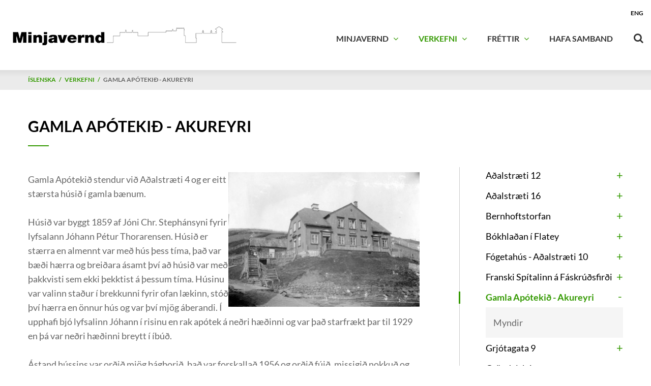

--- FILE ---
content_type: text/html; charset=UTF-8
request_url: https://www.minjavernd.is/is/verkefni/gamla-apotekid-akureyri
body_size: 5356
content:
<!DOCTYPE html>
<!--
		Stefna ehf. - Moya Vefumsjónarkerfi
		- - - - - - - - - - - - - - - - - -
		http://www.moya.is
		Moya - útgáfa 1.16.2		- - - - - - - - - - - - - - - - - -
-->
<html xmlns="http://www.w3.org/1999/xhtml" lang="is">
<head>
	<meta http-equiv="X-UA-Compatible" content="IE=edge">
	<meta name="viewport" content="width=device-width, initial-scale=1.0">
	<meta charset="UTF-8">
	<meta name="author" content="Minjavernd" >
	<meta name="generator" content="Moya 1.16.2" >
	<meta property="og:title" content="Gamla Ap&oacute;teki&eth; - Akureyri">
	<meta property="og:image" content="https://www.minjavernd.is/static/themes/2017/images/og.png?v=1769116741">
	<meta property="og:url" content="https://www.minjavernd.is/is/verkefni/gamla-apotekid-akureyri">
	<meta property="og:site_name" content="Minjavernd">
	<meta property="og:updated_time" content="1572958895">
	<meta property="og:image:width" content="1200">
	<meta property="og:image:height" content="630">
	<meta property="og:locale" content="is_IS">
	<meta property="og:type" content="article">

	<title>Gamla Apótekið - Akureyri | Minjavernd</title>
	<link href="/static/themes/2017/theme.css?v=38ae130d35" rel="stylesheet" media="all" type="text/css"  />
	<link href="/is/feed" rel="alternate" type="application/rss+xml" title="RSS - Fréttir" >
	<link href="/favicon.ico" rel="icon" type="image/x-icon" >
	<link href="/favicon.ico" rel="shortcut icon" type="image/x-icon" >	
</head>
<body class="page">
	<a href="#main" id="skipToMain">Fara í efni</a>
	<a id="siteTop" class="hide">&nbsp;</a>
	
	<div id="fb-root"></div>
    <script>(function(d, s, id) {
            var js, fjs = d.getElementsByTagName(s)[0];
            if (d.getElementById(id)) return;
            js = d.createElement(s); js.id = id;
            js.src = "//connect.facebook.net/is_IS/sdk.js#xfbml=1&version=v2.0";
            fjs.parentNode.insertBefore(js, fjs);
        }(document, 'script', 'facebook-jssdk'));
    </script>

	<div id="page">

		
		<div id="pageContainer">
			<div id="header">
				<div class="contentWrap">
					<div class="logo">
						<a href="/is">
							<img src="/static/themes/2017/images/logo.png?v=d2a5567724" alt="Minjavernd" />
						</a>
					</div>
					<div id="mainmenu">
						<ul class="menu mmLevel1 " id="mmm-5"><li class="ele-minjavernd si level1 children first ord-1"><a href="/is/minjavernd"><span>Minjavernd</span></a><ul class="menu mmLevel2 " id="mmm-42"><li class="ele-um-minjavernd si level2 first ord-1"><a href="/is/minjavernd/um-minjavernd"><span>Um Minjavernd</span></a></li><li class="ele-arsskyrslur si level2 ord-2"><a href="/is/minjavernd/arsskyrslur"><span>&Aacute;rssk&yacute;rslur</span></a></li><li class="ele-stjorn-minjaverndar si level2 ord-3"><a href="/is/minjavernd/stjorn-minjaverndar"><span>Stj&oacute;rn Minjaverndar</span></a></li><li class="ele-starfsmenn si level2 ord-4"><a href="/is/minjavernd/starfsmenn"><span>Starfsmenn</span></a></li><li class="ele-storf_i_bodi si level2 last ord-5"><a href="/is/minjavernd/storf_i_bodi"><span>Starf hj&aacute; Minjavernd</span></a></li></ul></li><li class="ele-verkefni si level1 selectedLevel1 children ord-2"><a href="/is/verkefni"><span>Verkefni</span></a><ul class="menu mmLevel2 " id="mmm-18"><li class="ele-adalstraeti-12 si level2 children first ord-1"><a href="/is/verkefni/adalstraeti-12"><span>A&eth;alstr&aelig;ti 12</span></a><ul class="menu mmLevel3 " id="mmm-41"><li class="ele-adalstraeti12_myndir si level3 first last ord-1"><a href="/is/verkefni/adalstraeti-12/adalstraeti12_myndir"><span>Myndir</span></a></li></ul></li><li class="ele-adalstraeti-16 si level2 children ord-2"><a href="/is/verkefni/adalstraeti-16"><span>A&eth;alstr&aelig;ti 16</span></a><ul class="menu mmLevel3 " id="mmm-37"><li class="ele-adalstraeti-16 si level3 first last ord-1"><a href="/is/verkefni/adalstraeti-16/adalstraeti-16"><span>Myndir</span></a></li></ul></li><li class="ele-bernhoftstorfan si level2 children ord-3"><a href="/is/verkefni/bernhoftstorfan"><span>Bernhoftstorfan</span></a><ul class="menu mmLevel3 " id="mmm-29"><li class="ele-myndir si level3 first last ord-1"><a href="/is/verkefni/bernhoftstorfan/myndir"><span>Myndir</span></a></li></ul></li><li class="ele-bokhladan si level2 children ord-4"><a href="/is/verkefni/bokhladan"><span>B&oacute;khla&eth;an &iacute; Flatey</span></a><ul class="menu mmLevel3 " id="mmm-51"><li class="ele-bokhladan si level3 first last ord-1"><a href="/is/verkefni/bokhladan/bokhladan"><span>Myndir</span></a></li></ul></li><li class="ele-fogetahus-adalstraeti-10 si level2 children ord-5"><a href="/is/verkefni/fogetahus-adalstraeti-10"><span>F&oacute;getah&uacute;s - A&eth;alstr&aelig;ti 10</span></a><ul class="menu mmLevel3 " id="mmm-35"><li class="ele-myndir-og-teikningar si level3 first last ord-1"><a href="/is/verkefni/fogetahus-adalstraeti-10/myndir-og-teikningar"><span>Myndir og teikningar</span></a></li></ul></li><li class="ele-hotelid si level2 children ord-6"><a href="/is/verkefni/hotelid"><span>Franski Sp&iacute;talinn &aacute; F&aacute;skr&uacute;&eth;sfir&eth;i</span></a><ul class="menu mmLevel3 " id="mmm-20"><li class="ele-myndir-og-teikningar-franski-spitalinn-faskrudsfirdi si level3 first last ord-1"><a href="/is/verkefni/hotelid/myndir-og-teikningar-franski-spitalinn-faskrudsfirdi"><span>Myndir</span></a></li></ul></li><li class="ele-gamla-apotekid-akureyri si level2 selectedLevel2 children active ord-7"><a href="/is/verkefni/gamla-apotekid-akureyri"><span>Gamla Ap&oacute;teki&eth; - Akureyri</span></a><ul class="menu mmLevel3 " id="mmm-52"><li class="ele-myndir-og-teikningar-adalstraeti-4-akureyri si level3 first last ord-1"><a href="/is/verkefni/gamla-apotekid-akureyri/myndir-og-teikningar-adalstraeti-4-akureyri"><span>Myndir</span></a></li></ul></li><li class="ele-grjotagata9 si level2 children ord-8"><a href="/is/verkefni/grjotagata9"><span>Grj&oacute;tagata 9</span></a><ul class="menu mmLevel3 " id="mmm-50"><li class="ele-grjotagata-9 si level3 first last ord-1"><a href="/is/verkefni/grjotagata9/grjotagata-9"><span>Myndir</span></a></li></ul></li><li class="ele-grondalshus si level2 children ord-9"><a href="/is/verkefni/grondalshus"><span>Gr&ouml;ndalsh&uacute;s</span></a><ul class="menu mmLevel3 " id="mmm-68"><li class="ele-myndir si level3 first last ord-1"><a href="/is/verkefni/grondalshus/myndir"><span>Myndir</span></a></li></ul></li><li class="ele-hegningarhus si level2 children ord-10"><a href="/is/verkefni/hegningarhus"><span>Hegningarh&uacute;s</span></a><ul class="menu mmLevel3 " id="mmm-98"><li class="ele-myndir si level3 first last ord-1"><a href="/is/verkefni/hegningarhus/myndir"><span>Myndir</span></a></li></ul></li><li class="ele-yfirlaeknishus-a-vifilsstodum si level2 children ord-11"><a href="/is/verkefni/yfirlaeknishus-a-vifilsstodum"><span>Yfirl&aelig;knish&uacute;s &aacute; V&iacute;filsst&ouml;&eth;um</span></a><ul class="menu mmLevel3 " id="mmm-102"><li class="ele-myndir si level3 first last ord-1"><a href="/is/verkefni/yfirlaeknishus-a-vifilsstodum/myndir"><span>Myndir</span></a></li></ul></li><li class="ele-simahus si level2 children ord-12"><a href="/is/verkefni/simahus"><span>H&uacute;sin &iacute; hei&eth;inni</span></a><ul class="menu mmLevel3 " id="mmm-19"><li class="ele-haugur si level3 first ord-1"><a href="/is/verkefni/simahus/haugur"><span>S&iacute;mah&uacute;si&eth; vi&eth; Haug</span></a></li><li class="ele-smjorvatnsheidi si level3 ord-2"><a href="/is/verkefni/simahus/smjorvatnsheidi"><span>S&iacute;mah&uacute;si&eth; &aacute; Smj&ouml;rvatnshei&eth;i</span></a></li><li class="ele-urdum si level3 last ord-3"><a href="/is/verkefni/simahus/urdum"><span>S&iacute;mah&uacute;si&eth; &aacute; Ur&eth;um</span></a></li></ul></li><li class="ele-ingolfsnaust si level2 children ord-13"><a href="/is/verkefni/ingolfsnaust"><span>Ing&oacute;lfsnaust</span></a><ul class="menu mmLevel3 " id="mmm-46"><li class="ele-myndir si level3 first last ord-1"><a href="/is/verkefni/ingolfsnaust/myndir"><span>Myndir</span></a></li></ul></li><li class="ele-langabud si level2 children ord-14"><a href="/is/verkefni/langabud"><span>Langab&uacute;&eth; Dj&uacute;pavogi</span></a><ul class="menu mmLevel3 " id="mmm-55"><li class="ele-myndir si level3 first last ord-1"><a href="/is/verkefni/langabud/myndir"><span>Myndir</span></a></li></ul></li><li class="ele-lindargata-10 si level2 children ord-15"><a href="/is/verkefni/lindargata-10"><span>Lindargata 10</span></a><ul class="menu mmLevel3 " id="mmm-66"><li class="ele-lindargata-10 si level3 first last ord-1"><a href="/is/verkefni/lindargata-10/lindargata-10"><span>Myndir</span></a></li></ul></li><li class="ele-nordurpoll-1 si level2 children ord-16"><a href="/is/verkefni/nordurpoll-1"><span>Nor&eth;urp&oacute;ll</span></a><ul class="menu mmLevel3 " id="mmm-67"><li class="ele-nordurpoll-1 si level3 first last ord-1"><a href="/is/verkefni/nordurpoll-1/nordurpoll-1"><span>Myndir</span></a></li></ul></li><li class="ele-olafsdalur si level2 children ord-17"><a href="/is/verkefni/olafsdalur"><span>&Oacute;lafsdalur</span></a><ul class="menu mmLevel3 " id="mmm-65"><li class="ele-olafsdalur-hus si level3 first last ord-1"><a href="/is/verkefni/olafsdalur/olafsdalur-hus"><span>Myndir</span></a></li></ul></li><li class="ele-flatey-1 si level2 children ord-18"><a href="/is/verkefni/flatey-1"><span>Pakkh&uacute;sin &iacute; Flatey</span></a><ul class="menu mmLevel3 " id="mmm-27"><li class="ele-flatey si level3 first last ord-1"><a href="/is/verkefni/flatey-1/flatey"><span>Myndir</span></a></li></ul></li><li class="ele-solfell-vid-aegisgard si level2 children ord-19"><a href="/is/verkefni/solfell-vid-aegisgard"><span>S&oacute;lfell vi&eth; &AElig;gisgar&eth;</span></a><ul class="menu mmLevel3 " id="mmm-39"><li class="ele-myndir si level3 first last ord-1"><a href="/is/verkefni/solfell-vid-aegisgard/myndir"><span>Myndir</span></a></li></ul></li><li class="ele-stadarkirkja-steingrimsfirdi si level2 children ord-20"><a href="/is/verkefni/stadarkirkja-steingrimsfirdi"><span>Sta&eth;arkirkja Steingr&iacute;msfir&eth;i</span></a><ul class="menu mmLevel3 " id="mmm-53"><li class="ele-stadarkirkja si level3 first last ord-1"><a href="/is/verkefni/stadarkirkja-steingrimsfirdi/stadarkirkja"><span>Myndir</span></a></li></ul></li><li class="ele-starhagi-1 si level2 children ord-21"><a href="/is/verkefni/starhagi-1"><span>Starhagi 1</span></a><ul class="menu mmLevel3 " id="mmm-96"><li class="ele-starhagi-1 si level3 first last ord-1"><a href="/is/verkefni/starhagi-1/starhagi-1"><span>Myndir</span></a></li></ul></li><li class="ele-stora-sel-holtsgotu-41b si level2 children ord-22"><a href="/is/verkefni/stora-sel-holtsgotu-41b"><span>St&oacute;rasel - Holtsg&ouml;tu 41b</span></a><ul class="menu mmLevel3 " id="mmm-64"><li class="ele-storasel-1 si level3 first last ord-1"><a href="/is/verkefni/stora-sel-holtsgotu-41b/storasel-1"><span>Myndir</span></a></li></ul></li><li class="ele-saeluhus si level2 children ord-23"><a href="/is/verkefni/saeluhus"><span>S&aelig;luh&uacute;s</span></a><ul class="menu mmLevel3 " id="mmm-56"><li class="ele-hveravollum si level3 first ord-1"><a href="/is/verkefni/saeluhus/hveravollum"><span>S&aelig;luh&uacute;s Hverav&ouml;llum</span></a></li><li class="ele-landmannalaugum si level3 last ord-2"><a href="/is/verkefni/saeluhus/landmannalaugum"><span>S&aelig;luh&uacute;s Landmannalaugum</span></a></li></ul></li><li class="ele-vaktarabaerinn-gardastraeti-23-1 si level2 children ord-24"><a href="/is/verkefni/vaktarabaerinn-gardastraeti-23-1"><span>Vaktarab&aelig;rinn - Gar&eth;astr&aelig;ti 23</span></a><ul class="menu mmLevel3 " id="mmm-34"><li class="ele-vaktarabaerinn-gardastraeti-23 si level3 first last ord-1"><a href="/is/verkefni/vaktarabaerinn-gardastraeti-23-1/vaktarabaerinn-gardastraeti-23"><span>Myndir og Teikningar</span></a></li></ul></li><li class="ele-ziemsen si level2 children ord-25"><a href="/is/verkefni/ziemsen"><span>Zimsen</span></a><ul class="menu mmLevel3 " id="mmm-31"><li class="ele-myndir si level3 first last ord-1"><a href="/is/verkefni/ziemsen/myndir"><span>Myndir </span></a></li></ul></li><li class="ele-ogur si level2 children ord-26"><a href="/is/verkefni/ogur"><span>&Ouml;gur - gamla &iacute;b&uacute;&eth;arh&uacute;si&eth;</span></a><ul class="menu mmLevel3 " id="mmm-54"><li class="ele-myndir si level3 first last ord-1"><a href="/is/verkefni/ogur/myndir"><span>Myndir</span></a></li></ul></li><li class="ele-grettisgotuhusin si level2 children last ord-27"><a href="/is/verkefni/grettisgotuhusin"><span>Grettisg&ouml;tuh&uacute;sin</span></a><ul class="menu mmLevel3 " id="mmm-104"><li class="ele-myndir si level3 first last ord-1"><a href="/is/verkefni/grettisgotuhusin/myndir"><span>Myndir</span></a></li></ul></li></ul></li><li class="ele-frettir si level1 children goto ord-3"><a href="/is/frettir"><span>Fr&eacute;ttir</span></a><ul class="menu mmLevel2 " id="mmm-7"><li class="ele-frettir si level2 first ord-1"><a href="/is/frettir/frettir"><span>Fr&eacute;ttir</span></a></li><li class="ele-allar-frettir si level2 last ord-2"><a href="/is/frettir/allar-frettir"><span>Allar fr&eacute;ttir</span></a></li></ul></li><li class="ele-fyrirspurnir si level1 last ord-4"><a href="/is/fyrirspurnir"><span>Hafa Samband</span></a></li></ul>						<div id="searchBox" role="search" class="toggle width">
							<a href="#" id="searchToggle" aria-label="Opna leit">
								<i class="fa fa-search" aria-hidden="true"></i>
							</a>
							<form id="searchForm" name="searchForm" method="get" action="/is/moya/search/index/search">
<div id="elm_q" class="elm_text elm"><label for="q" class="noscreen optional">Leita</label>

<span class="lmnt"><input type="text" name="q" id="q" value="" placeholder="Leita..." class="text searchQ"></span></div>
<div id="elm_submit" class="elm_submit elm">
<input type="submit" id="searchSubmit" value="Leita"></div></form>						</div>
					</div>
					<div id="qn">
						<ul class="menu mmLevel1 " id="lang-5"><li class="ele-eng lang si level1 first last ord-1" lang="en"><a href="/is/english"><span>ENG</span></a></li></ul>											</div>
				</div>
			</div>
							
<div id="breadcrumbs" class="box">
	
        <div class="boxText">
		<a href="/is" class="first">Íslenska</a><span class="sep"> / </span><a href="/is/verkefni">Verkefni</a><span class="sep"> / </span><a href="/is/verkefni/gamla-apotekid-akureyri" class="last">Gamla Apótekið - Akureyri</a>
	</div>
</div>						<div id="contentContainer">
				<div class="contentWrap">
					<div class="row">
						<div id="main" role="main">

															<div class="boxTitle"><h1>Gamla Apótekið - Akureyri</h1></div>														<div id="notice">
								
							</div>
							<div class="box"><div class="boxText">

<div class="entry ">
	<div class="entryContent">
		<p><img class="image" style="float: right;" title="Gamla apótekið" alt="Séð frá Aðalstræti, framhlið apóteksins" src="/static/files/myndir/Apotekid_Akureyri/124.jpg.jpg" height="264" width="376" />Gamla Apótekið stendur við Aðalstræti 4 og er eitt stærsta húsið í gamla bænum.</p>
<p>Húsið var byggt 1859 af Jóni Chr. Stephánsyni fyrir lyfsalann Jóhann Pétur Thorarensen. Húsið er stærra en almennt var með hús þess tíma, það var bæði hærra og breiðara ásamt því að húsið var með þakkvisti sem ekki þekktist á þessum tíma. Húsinu var valinn staður í brekkunni fyrir ofan lækinn, stóð því hærra en önnur hús og var því mjög áberandi. Í upphafi bjó lyfsalinn Jóhann í risinu en rak apótek á neðri hæðinni og var það starfrækt þar til 1929 en þá var neðri hæðinni breytt í íbúð.</p>
<p>Ástand hússins var orðið mjög bágborið, það var forskallað 1956 og orðið fúið, missigið nokkuð og illa farið. Markmið Minjaverndar er að endurgera húsið sem næst upprunalegri mynd og er gert ráð fyrir fjórum íbúðum í húsinu. Áætluð verklok eru 2017. ARGOS ehf arkitektastofa annast teikningar að húsinu.</p>
<p>Gamla Apótekið  endurbyggingu lokið.</p>
<p>Minjavernd hefur nú lokið við endurbyggingu Gamla Apóteksins. Verkinu lauk í ágúst 2017. Húsið hafði áður verið selt góðu fólki, félaginu Sjálfstætt fólk ehf.  en eigendur þess eru hjónin Sigríður Sigurjónsdóttir og Halldór Lárusson.  Við sölu hússins var fyrra fyrirkomulagi varðandi endurbyggingu hússins breytt lítillega. Í stað þess að hafa í því fjórar íbúðir var ákveðið að hafa íbúðirnar þrjár. Jafnframt var ráðist í breytingar á deiliskipulagi og er nú heimilt að leigja þar út vandaðar íbúðir til ferðamanna. Lóð hússins og umhverfi þess var allt lagfært, áður var gömul hleðsla við brekkufót neðan hússins og því þótti rétt að hafa þar grjóthlaðinn vegg . Húsið er nú staðarprýði og sómir sér vel í húsa og bæjarmynd.</p>
<p><a class="btn btn-primary" title="Aðalstræti 4 Akureyri" href="/is/verkefni/gamla-apotekid-akureyri/myndir-og-teikningar-adalstraeti-4-akureyri">Myndir</a></p>
<p><span style="font-size: 12px; line-height: 1.5;"> </span></p>	</div>
</div>
</div>
</div>

						</div>

												<div id="sidebar" role="complementary">
							<div id="box_sitemap_1" class="box box_sitemap box_ord_0 first"><div class="boxText"><ul class="menu mmLevel2 " id="-18"><li class="ele-adalstraeti-12 si level2 children first ord-1"><a href="/is/verkefni/adalstraeti-12"><span>A&eth;alstr&aelig;ti 12</span></a><ul class="menu mmLevel3 hide" id="-41"><li class="ele-adalstraeti12_myndir si level3 first last ord-1"><a href="/is/verkefni/adalstraeti-12/adalstraeti12_myndir"><span>Myndir</span></a></li></ul></li><li class="ele-adalstraeti-16 si level2 children ord-2"><a href="/is/verkefni/adalstraeti-16"><span>A&eth;alstr&aelig;ti 16</span></a><ul class="menu mmLevel3 hide" id="-37"><li class="ele-adalstraeti-16 si level3 first last ord-1"><a href="/is/verkefni/adalstraeti-16/adalstraeti-16"><span>Myndir</span></a></li></ul></li><li class="ele-bernhoftstorfan si level2 children ord-3"><a href="/is/verkefni/bernhoftstorfan"><span>Bernhoftstorfan</span></a><ul class="menu mmLevel3 hide" id="-29"><li class="ele-myndir si level3 first last ord-1"><a href="/is/verkefni/bernhoftstorfan/myndir"><span>Myndir</span></a></li></ul></li><li class="ele-bokhladan si level2 children ord-4"><a href="/is/verkefni/bokhladan"><span>B&oacute;khla&eth;an &iacute; Flatey</span></a><ul class="menu mmLevel3 hide" id="-51"><li class="ele-bokhladan si level3 first last ord-1"><a href="/is/verkefni/bokhladan/bokhladan"><span>Myndir</span></a></li></ul></li><li class="ele-fogetahus-adalstraeti-10 si level2 children ord-5"><a href="/is/verkefni/fogetahus-adalstraeti-10"><span>F&oacute;getah&uacute;s - A&eth;alstr&aelig;ti 10</span></a><ul class="menu mmLevel3 hide" id="-35"><li class="ele-myndir-og-teikningar si level3 first last ord-1"><a href="/is/verkefni/fogetahus-adalstraeti-10/myndir-og-teikningar"><span>Myndir og teikningar</span></a></li></ul></li><li class="ele-hotelid si level2 children ord-6"><a href="/is/verkefni/hotelid"><span>Franski Sp&iacute;talinn &aacute; F&aacute;skr&uacute;&eth;sfir&eth;i</span></a><ul class="menu mmLevel3 hide" id="-20"><li class="ele-myndir-og-teikningar-franski-spitalinn-faskrudsfirdi si level3 first last ord-1"><a href="/is/verkefni/hotelid/myndir-og-teikningar-franski-spitalinn-faskrudsfirdi"><span>Myndir</span></a></li></ul></li><li class="ele-gamla-apotekid-akureyri si level2 selectedLevel2 children active ord-7"><a href="/is/verkefni/gamla-apotekid-akureyri"><span>Gamla Ap&oacute;teki&eth; - Akureyri</span></a><ul class="menu mmLevel3 " id="-52"><li class="ele-myndir-og-teikningar-adalstraeti-4-akureyri si level3 first last ord-1"><a href="/is/verkefni/gamla-apotekid-akureyri/myndir-og-teikningar-adalstraeti-4-akureyri"><span>Myndir</span></a></li></ul></li><li class="ele-grjotagata9 si level2 children ord-8"><a href="/is/verkefni/grjotagata9"><span>Grj&oacute;tagata 9</span></a><ul class="menu mmLevel3 hide" id="-50"><li class="ele-grjotagata-9 si level3 first last ord-1"><a href="/is/verkefni/grjotagata9/grjotagata-9"><span>Myndir</span></a></li></ul></li><li class="ele-grondalshus si level2 children ord-9"><a href="/is/verkefni/grondalshus"><span>Gr&ouml;ndalsh&uacute;s</span></a><ul class="menu mmLevel3 hide" id="-68"><li class="ele-myndir si level3 first last ord-1"><a href="/is/verkefni/grondalshus/myndir"><span>Myndir</span></a></li></ul></li><li class="ele-hegningarhus si level2 children ord-10"><a href="/is/verkefni/hegningarhus"><span>Hegningarh&uacute;s</span></a><ul class="menu mmLevel3 hide" id="-98"><li class="ele-myndir si level3 first last ord-1"><a href="/is/verkefni/hegningarhus/myndir"><span>Myndir</span></a></li></ul></li><li class="ele-yfirlaeknishus-a-vifilsstodum si level2 children ord-11"><a href="/is/verkefni/yfirlaeknishus-a-vifilsstodum"><span>Yfirl&aelig;knish&uacute;s &aacute; V&iacute;filsst&ouml;&eth;um</span></a><ul class="menu mmLevel3 hide" id="-102"><li class="ele-myndir si level3 first last ord-1"><a href="/is/verkefni/yfirlaeknishus-a-vifilsstodum/myndir"><span>Myndir</span></a></li></ul></li><li class="ele-simahus si level2 children ord-12"><a href="/is/verkefni/simahus"><span>H&uacute;sin &iacute; hei&eth;inni</span></a><ul class="menu mmLevel3 hide" id="-19"><li class="ele-haugur si level3 first ord-1"><a href="/is/verkefni/simahus/haugur"><span>S&iacute;mah&uacute;si&eth; vi&eth; Haug</span></a></li><li class="ele-smjorvatnsheidi si level3 ord-2"><a href="/is/verkefni/simahus/smjorvatnsheidi"><span>S&iacute;mah&uacute;si&eth; &aacute; Smj&ouml;rvatnshei&eth;i</span></a></li><li class="ele-urdum si level3 last ord-3"><a href="/is/verkefni/simahus/urdum"><span>S&iacute;mah&uacute;si&eth; &aacute; Ur&eth;um</span></a></li></ul></li><li class="ele-ingolfsnaust si level2 children ord-13"><a href="/is/verkefni/ingolfsnaust"><span>Ing&oacute;lfsnaust</span></a><ul class="menu mmLevel3 hide" id="-46"><li class="ele-myndir si level3 first last ord-1"><a href="/is/verkefni/ingolfsnaust/myndir"><span>Myndir</span></a></li></ul></li><li class="ele-langabud si level2 children ord-14"><a href="/is/verkefni/langabud"><span>Langab&uacute;&eth; Dj&uacute;pavogi</span></a><ul class="menu mmLevel3 hide" id="-55"><li class="ele-myndir si level3 first last ord-1"><a href="/is/verkefni/langabud/myndir"><span>Myndir</span></a></li></ul></li><li class="ele-lindargata-10 si level2 children ord-15"><a href="/is/verkefni/lindargata-10"><span>Lindargata 10</span></a><ul class="menu mmLevel3 hide" id="-66"><li class="ele-lindargata-10 si level3 first last ord-1"><a href="/is/verkefni/lindargata-10/lindargata-10"><span>Myndir</span></a></li></ul></li><li class="ele-nordurpoll-1 si level2 children ord-16"><a href="/is/verkefni/nordurpoll-1"><span>Nor&eth;urp&oacute;ll</span></a><ul class="menu mmLevel3 hide" id="-67"><li class="ele-nordurpoll-1 si level3 first last ord-1"><a href="/is/verkefni/nordurpoll-1/nordurpoll-1"><span>Myndir</span></a></li></ul></li><li class="ele-olafsdalur si level2 children ord-17"><a href="/is/verkefni/olafsdalur"><span>&Oacute;lafsdalur</span></a><ul class="menu mmLevel3 hide" id="-65"><li class="ele-olafsdalur-hus si level3 first last ord-1"><a href="/is/verkefni/olafsdalur/olafsdalur-hus"><span>Myndir</span></a></li></ul></li><li class="ele-flatey-1 si level2 children ord-18"><a href="/is/verkefni/flatey-1"><span>Pakkh&uacute;sin &iacute; Flatey</span></a><ul class="menu mmLevel3 hide" id="-27"><li class="ele-flatey si level3 first last ord-1"><a href="/is/verkefni/flatey-1/flatey"><span>Myndir</span></a></li></ul></li><li class="ele-solfell-vid-aegisgard si level2 children ord-19"><a href="/is/verkefni/solfell-vid-aegisgard"><span>S&oacute;lfell vi&eth; &AElig;gisgar&eth;</span></a><ul class="menu mmLevel3 hide" id="-39"><li class="ele-myndir si level3 first last ord-1"><a href="/is/verkefni/solfell-vid-aegisgard/myndir"><span>Myndir</span></a></li></ul></li><li class="ele-stadarkirkja-steingrimsfirdi si level2 children ord-20"><a href="/is/verkefni/stadarkirkja-steingrimsfirdi"><span>Sta&eth;arkirkja Steingr&iacute;msfir&eth;i</span></a><ul class="menu mmLevel3 hide" id="-53"><li class="ele-stadarkirkja si level3 first last ord-1"><a href="/is/verkefni/stadarkirkja-steingrimsfirdi/stadarkirkja"><span>Myndir</span></a></li></ul></li><li class="ele-starhagi-1 si level2 children ord-21"><a href="/is/verkefni/starhagi-1"><span>Starhagi 1</span></a><ul class="menu mmLevel3 hide" id="-96"><li class="ele-starhagi-1 si level3 first last ord-1"><a href="/is/verkefni/starhagi-1/starhagi-1"><span>Myndir</span></a></li></ul></li><li class="ele-stora-sel-holtsgotu-41b si level2 children ord-22"><a href="/is/verkefni/stora-sel-holtsgotu-41b"><span>St&oacute;rasel - Holtsg&ouml;tu 41b</span></a><ul class="menu mmLevel3 hide" id="-64"><li class="ele-storasel-1 si level3 first last ord-1"><a href="/is/verkefni/stora-sel-holtsgotu-41b/storasel-1"><span>Myndir</span></a></li></ul></li><li class="ele-saeluhus si level2 children ord-23"><a href="/is/verkefni/saeluhus"><span>S&aelig;luh&uacute;s</span></a><ul class="menu mmLevel3 hide" id="-56"><li class="ele-hveravollum si level3 first ord-1"><a href="/is/verkefni/saeluhus/hveravollum"><span>S&aelig;luh&uacute;s Hverav&ouml;llum</span></a></li><li class="ele-landmannalaugum si level3 last ord-2"><a href="/is/verkefni/saeluhus/landmannalaugum"><span>S&aelig;luh&uacute;s Landmannalaugum</span></a></li></ul></li><li class="ele-vaktarabaerinn-gardastraeti-23-1 si level2 children ord-24"><a href="/is/verkefni/vaktarabaerinn-gardastraeti-23-1"><span>Vaktarab&aelig;rinn - Gar&eth;astr&aelig;ti 23</span></a><ul class="menu mmLevel3 hide" id="-34"><li class="ele-vaktarabaerinn-gardastraeti-23 si level3 first last ord-1"><a href="/is/verkefni/vaktarabaerinn-gardastraeti-23-1/vaktarabaerinn-gardastraeti-23"><span>Myndir og Teikningar</span></a></li></ul></li><li class="ele-ziemsen si level2 children ord-25"><a href="/is/verkefni/ziemsen"><span>Zimsen</span></a><ul class="menu mmLevel3 hide" id="-31"><li class="ele-myndir si level3 first last ord-1"><a href="/is/verkefni/ziemsen/myndir"><span>Myndir </span></a></li></ul></li><li class="ele-ogur si level2 children ord-26"><a href="/is/verkefni/ogur"><span>&Ouml;gur - gamla &iacute;b&uacute;&eth;arh&uacute;si&eth;</span></a><ul class="menu mmLevel3 hide" id="-54"><li class="ele-myndir si level3 first last ord-1"><a href="/is/verkefni/ogur/myndir"><span>Myndir</span></a></li></ul></li><li class="ele-grettisgotuhusin si level2 children last ord-27"><a href="/is/verkefni/grettisgotuhusin"><span>Grettisg&ouml;tuh&uacute;sin</span></a><ul class="menu mmLevel3 hide" id="-104"><li class="ele-myndir si level3 first last ord-1"><a href="/is/verkefni/grettisgotuhusin/myndir"><span>Myndir</span></a></li></ul></li></ul></div>
</div>
						</div>
											</div>
				</div>
			</div>
							<div id="below">
									</div>
			
			<div id="mainmenuToggle">
				<span class="first"></span>
				<span class="middle"></span>
				<span class="last"></span>
			</div>

		</div>
	</div>
	<div id="footerInfo" role="contentinfo">
		<div class="contentWrap">
			<div id="box_pagecontent_2" class="box box_pagecontent box_ord_0 first"><div class="boxTitle"><span>Minjavernd</span></div><div class="boxText"><ul>
<li>Gullslétta 14</li>
<li>162 Reykjavík</li>
<li>s.<a href="tel:5511148"> 551 1148</a></li>
<li><a href="mailto:skrifstofa@minjavernd.is">skrifstofa@minjavernd.is</a></li>
<li><a href="mailto:minjavernd@minjavernd.is">minjavernd@minjavernd.is</a></li>
</ul></div>
</div>

		</div>
	</div>

		<script src="//ajax.googleapis.com/ajax/libs/jquery/1.11.1/jquery.min.js"></script>
	<script src="//ajax.googleapis.com/ajax/libs/jqueryui/1.11.2/jquery-ui.min.js"></script>
		<script type="text/javascript" src="/_moya/javascripts/dist/bundle.min.js?v=1769116741"></script>	<script src="/static/themes/2017/js/moya.min.js?v=e4acd501a8"></script>
	<script src="/static/themes/2017/js/site.min.js?v=4f00a19e8e"></script>
		
<script type="text/javascript">
<!--//--><![CDATA[//><!--
moya.division = 'is';
moya.lang = 'is';
moya.fancybox.init();
$(function() { $("a.fancybox").fancybox({ helpers:{ title:{ type:"inside" },media:true },openEffect:"elastic",closeEffect:"elastic" }); });
$(function() { $("a.slideshow").fancybox({ helpers:{ title:{ type:"inside" },buttons:true,media:true },openEffect:"elastic",closeEffect:"elastic",playSpeed:4000,prevEffect:"none",nextEffect:"none",closeBtn:false }); });
$(function() { $("img.responsive").responsiveImg(); });

//--><!]]>
</script>

</body>
</html>


--- FILE ---
content_type: text/css
request_url: https://www.minjavernd.is/static/themes/2017/theme.css?v=38ae130d35
body_size: 50610
content:
@charset "UTF-8";
/*! jQuery UI - v1.10.4 - 2014-06-16
* http://jqueryui.com
* Includes: jquery.ui.core.css, jquery.ui.resizable.css, jquery.ui.selectable.css, jquery.ui.accordion.css, jquery.ui.autocomplete.css, jquery.ui.button.css, jquery.ui.datepicker.css, jquery.ui.dialog.css, jquery.ui.menu.css, jquery.ui.progressbar.css, jquery.ui.slider.css, jquery.ui.spinner.css, jquery.ui.tabs.css, jquery.ui.tooltip.css, jquery.ui.theme.css
* To view and modify this theme, visit http://jqueryui.com/themeroller/?ffDefault=Verdana%2CArial%2Csans-serif&fwDefault=normal&fsDefault=12px&cornerRadius=2px&bgColorHeader=%23e2e2e2&bgTextureHeader=highlight_hard&bgImgOpacityHeader=75&borderColorHeader=%23ccc&fcHeader=%23222222&iconColorHeader=%23222222&bgColorContent=%23ffffff&bgTextureContent=flat&bgImgOpacityContent=75&borderColorContent=%23ccc&fcContent=%23222222&iconColorContent=%23222222&bgColorDefault=%23f2f2f2&bgTextureDefault=highlight_hard&bgImgOpacityDefault=100&borderColorDefault=%23e2e2e2&fcDefault=%23555555&iconColorDefault=%23888888&bgColorHover=%23e2e2e2&bgTextureHover=highlight_hard&bgImgOpacityHover=75&borderColorHover=%23ccc&fcHover=%23212121&iconColorHover=%23454545&bgColorActive=%23ffffff&bgTextureActive=highlight_hard&bgImgOpacityActive=65&borderColorActive=%23ccc&fcActive=%23212121&iconColorActive=%23454545&bgColorHighlight=%23fbf9ee&bgTextureHighlight=glass&bgImgOpacityHighlight=55&borderColorHighlight=%23fcefa1&fcHighlight=%23363636&iconColorHighlight=%232e83ff&bgColorError=%23fef1ec&bgTextureError=glass&bgImgOpacityError=95&borderColorError=%23cd0a0a&fcError=%23cd0a0a&iconColorError=%23cd0a0a&bgColorOverlay=%23aaaaaa&bgTextureOverlay=flat&bgImgOpacityOverlay=0&opacityOverlay=30&bgColorShadow=%23aaaaaa&bgTextureShadow=flat&bgImgOpacityShadow=0&opacityShadow=30&thicknessShadow=8px&offsetTopShadow=-8px&offsetLeftShadow=-8px&cornerRadiusShadow=8px
* Copyright 2014 jQuery Foundation and other contributors; Licensed MIT */
.ui-helper-hidden {
  display: none;
}
.ui-helper-hidden-accessible {
  border: 0;
  clip: rect(0 0 0 0);
  height: 1px;
  margin: -1px;
  overflow: hidden;
  padding: 0;
  position: absolute;
  width: 1px;
}
.ui-helper-reset {
  margin: 0;
  padding: 0;
  border: 0;
  outline: 0;
  line-height: 1.3;
  text-decoration: none;
  font-size: 100%;
  list-style: none;
}
.ui-helper-clearfix:before,
.ui-helper-clearfix:after {
  content: "";
  display: table;
  border-collapse: collapse;
}
.ui-helper-clearfix:after {
  clear: both;
}
.ui-helper-clearfix {
  min-height: 0;
}
.ui-helper-zfix {
  width: 100%;
  height: 100%;
  top: 0;
  left: 0;
  position: absolute;
  opacity: 0;
  filter: alpha(opacity=0);
}
.ui-front {
  z-index: 100;
}
.ui-state-disabled {
  cursor: default !important;
}
.ui-icon {
  display: block;
  text-indent: -99999px;
  overflow: hidden;
  background-repeat: no-repeat;
}
.ui-widget-overlay {
  position: fixed;
  top: 0;
  left: 0;
  width: 100%;
  height: 100%;
}
.ui-resizable {
  position: relative;
}
.ui-resizable-handle {
  position: absolute;
  font-size: 0.1px;
  display: block;
}
.ui-resizable-disabled .ui-resizable-handle,
.ui-resizable-autohide .ui-resizable-handle {
  display: none;
}
.ui-resizable-n {
  cursor: n-resize;
  height: 7px;
  width: 100%;
  top: -5px;
  left: 0;
}
.ui-resizable-s {
  cursor: s-resize;
  height: 7px;
  width: 100%;
  bottom: -5px;
  left: 0;
}
.ui-resizable-e {
  cursor: e-resize;
  width: 7px;
  right: -5px;
  top: 0;
  height: 100%;
}
.ui-resizable-w {
  cursor: w-resize;
  width: 7px;
  left: -5px;
  top: 0;
  height: 100%;
}
.ui-resizable-se {
  cursor: se-resize;
  width: 12px;
  height: 12px;
  right: 1px;
  bottom: 1px;
}
.ui-resizable-sw {
  cursor: sw-resize;
  width: 9px;
  height: 9px;
  left: -5px;
  bottom: -5px;
}
.ui-resizable-nw {
  cursor: nw-resize;
  width: 9px;
  height: 9px;
  left: -5px;
  top: -5px;
}
.ui-resizable-ne {
  cursor: ne-resize;
  width: 9px;
  height: 9px;
  right: -5px;
  top: -5px;
}
.ui-selectable-helper {
  position: absolute;
  z-index: 100;
  border: 1px dotted black;
}
.ui-accordion .ui-accordion-header {
  display: block;
  cursor: pointer;
  position: relative;
  margin-top: 2px;
  padding: 0.5em 0.5em 0.5em 0.7em;
  min-height: 0;
}
.ui-accordion .ui-accordion-icons {
  padding-left: 2.2em;
}
.ui-accordion .ui-accordion-noicons {
  padding-left: 0.7em;
}
.ui-accordion .ui-accordion-icons .ui-accordion-icons {
  padding-left: 2.2em;
}
.ui-accordion .ui-accordion-header .ui-accordion-header-icon {
  position: absolute;
  left: 0.5em;
  top: 50%;
  margin-top: -8px;
}
.ui-accordion .ui-accordion-content {
  padding: 1em 2.2em;
  border-top: 0;
  overflow: auto;
}
.ui-autocomplete {
  position: absolute;
  top: 0;
  left: 0;
  cursor: default;
}
.ui-button {
  display: inline-block;
  position: relative;
  padding: 0;
  line-height: normal;
  margin-right: 0.1em;
  cursor: pointer;
  vertical-align: middle;
  text-align: center;
  overflow: visible;
}
.ui-button,
.ui-button:link,
.ui-button:visited,
.ui-button:hover,
.ui-button:active {
  text-decoration: none;
}
.ui-button-icon-only {
  width: 2.2em;
}
button.ui-button-icon-only {
  width: 2.4em;
}
.ui-button-icons-only {
  width: 3.4em;
}
button.ui-button-icons-only {
  width: 3.7em;
}
.ui-button .ui-button-text {
  display: block;
  line-height: normal;
}
.ui-button-text-only .ui-button-text {
  padding: 0.4em 1em;
}
.ui-button-icon-only .ui-button-text,
.ui-button-icons-only .ui-button-text {
  padding: 0.4em;
  text-indent: -9999999px;
}
.ui-button-text-icon-primary .ui-button-text,
.ui-button-text-icons .ui-button-text {
  padding: 0.4em 1em 0.4em 2.1em;
}
.ui-button-text-icon-secondary .ui-button-text,
.ui-button-text-icons .ui-button-text {
  padding: 0.4em 2.1em 0.4em 1em;
}
.ui-button-text-icons .ui-button-text {
  padding-left: 2.1em;
  padding-right: 2.1em;
}
input.ui-button {
  padding: 0.4em 1em;
}
.ui-button-icon-only .ui-icon,
.ui-button-text-icon-primary .ui-icon,
.ui-button-text-icon-secondary .ui-icon,
.ui-button-text-icons .ui-icon,
.ui-button-icons-only .ui-icon {
  position: absolute;
  top: 50%;
  margin-top: -8px;
}
.ui-button-icon-only .ui-icon {
  left: 50%;
  margin-left: -8px;
}
.ui-button-text-icon-primary .ui-button-icon-primary,
.ui-button-text-icons .ui-button-icon-primary,
.ui-button-icons-only .ui-button-icon-primary {
  left: 0.5em;
}
.ui-button-text-icon-secondary .ui-button-icon-secondary,
.ui-button-text-icons .ui-button-icon-secondary,
.ui-button-icons-only .ui-button-icon-secondary {
  right: 0.5em;
}
.ui-buttonset {
  margin-right: 7px;
}
.ui-buttonset .ui-button {
  margin-left: 0;
  margin-right: -0.3em;
}
input.ui-button::-moz-focus-inner,
button.ui-button::-moz-focus-inner {
  border: 0;
  padding: 0;
}
.ui-datepicker {
  width: 17em;
  padding: 0.2em 0.2em 0;
  display: none;
}
.ui-datepicker .ui-datepicker-header {
  position: relative;
  padding: 0.2em 0;
}
.ui-datepicker .ui-datepicker-prev,
.ui-datepicker .ui-datepicker-next {
  position: absolute;
  top: 2px;
  width: 1.8em;
  height: 1.8em;
}
.ui-datepicker .ui-datepicker-prev-hover,
.ui-datepicker .ui-datepicker-next-hover {
  top: 1px;
}
.ui-datepicker .ui-datepicker-prev {
  left: 2px;
}
.ui-datepicker .ui-datepicker-next {
  right: 2px;
}
.ui-datepicker .ui-datepicker-prev-hover {
  left: 1px;
}
.ui-datepicker .ui-datepicker-next-hover {
  right: 1px;
}
.ui-datepicker .ui-datepicker-prev span,
.ui-datepicker .ui-datepicker-next span {
  display: block;
  position: absolute;
  left: 50%;
  margin-left: -8px;
  top: 50%;
  margin-top: -8px;
}
.ui-datepicker .ui-datepicker-title {
  margin: 0 2.3em;
  line-height: 1.8em;
  text-align: center;
}
.ui-datepicker .ui-datepicker-title select {
  font-size: 1em;
  margin: 1px 0;
}
.ui-datepicker select.ui-datepicker-month,
.ui-datepicker select.ui-datepicker-year {
  width: 49%;
}
.ui-datepicker table {
  width: 100%;
  font-size: 0.9em;
  border-collapse: collapse;
  margin: 0 0 0.4em;
}
.ui-datepicker th {
  padding: 0.7em 0.3em;
  text-align: center;
  font-weight: bold;
  border: 0;
}
.ui-datepicker td {
  border: 0;
  padding: 1px;
}
.ui-datepicker td span,
.ui-datepicker td a {
  display: block;
  padding: 0.2em;
  text-align: right;
  text-decoration: none;
}
.ui-datepicker .ui-datepicker-buttonpane {
  background-image: none;
  margin: 0.7em 0 0 0;
  padding: 0 0.2em;
  border-left: 0;
  border-right: 0;
  border-bottom: 0;
}
.ui-datepicker .ui-datepicker-buttonpane button {
  float: right;
  margin: 0.5em 0.2em 0.4em;
  cursor: pointer;
  padding: 0.2em 0.6em 0.3em 0.6em;
  width: auto;
  overflow: visible;
}
.ui-datepicker .ui-datepicker-buttonpane button.ui-datepicker-current {
  float: left;
}
.ui-datepicker.ui-datepicker-multi {
  width: auto;
}
.ui-datepicker-multi .ui-datepicker-group {
  float: left;
}
.ui-datepicker-multi .ui-datepicker-group table {
  width: 95%;
  margin: 0 auto 0.4em;
}
.ui-datepicker-multi-2 .ui-datepicker-group {
  width: 50%;
}
.ui-datepicker-multi-3 .ui-datepicker-group {
  width: 33.3%;
}
.ui-datepicker-multi-4 .ui-datepicker-group {
  width: 25%;
}
.ui-datepicker-multi .ui-datepicker-group-last .ui-datepicker-header,
.ui-datepicker-multi .ui-datepicker-group-middle .ui-datepicker-header {
  border-left-width: 0;
}
.ui-datepicker-multi .ui-datepicker-buttonpane {
  clear: left;
}
.ui-datepicker-row-break {
  clear: both;
  width: 100%;
  font-size: 0;
}
.ui-datepicker-rtl {
  direction: rtl;
}
.ui-datepicker-rtl .ui-datepicker-prev {
  right: 2px;
  left: auto;
}
.ui-datepicker-rtl .ui-datepicker-next {
  left: 2px;
  right: auto;
}
.ui-datepicker-rtl .ui-datepicker-prev:hover {
  right: 1px;
  left: auto;
}
.ui-datepicker-rtl .ui-datepicker-next:hover {
  left: 1px;
  right: auto;
}
.ui-datepicker-rtl .ui-datepicker-buttonpane {
  clear: right;
}
.ui-datepicker-rtl .ui-datepicker-buttonpane button {
  float: left;
}
.ui-datepicker-rtl .ui-datepicker-buttonpane button.ui-datepicker-current,
.ui-datepicker-rtl .ui-datepicker-group {
  float: right;
}
.ui-datepicker-rtl .ui-datepicker-group-last .ui-datepicker-header,
.ui-datepicker-rtl .ui-datepicker-group-middle .ui-datepicker-header {
  border-right-width: 0;
  border-left-width: 1px;
}
.ui-dialog {
  overflow: hidden;
  position: absolute;
  top: 0;
  left: 0;
  padding: 0.2em;
  outline: 0;
}
.ui-dialog .ui-dialog-titlebar {
  padding: 0.4em 1em;
  position: relative;
}
.ui-dialog .ui-dialog-title {
  float: left;
  margin: 0.1em 0;
  white-space: nowrap;
  width: 90%;
  overflow: hidden;
  text-overflow: ellipsis;
}
.ui-dialog .ui-dialog-titlebar-close {
  position: absolute;
  right: 0.3em;
  top: 50%;
  width: 20px;
  margin: -10px 0 0 0;
  padding: 1px;
  height: 20px;
}
.ui-dialog .ui-dialog-content {
  position: relative;
  border: 0;
  padding: 0.5em 1em;
  background: none;
  overflow: auto;
}
.ui-dialog .ui-dialog-buttonpane {
  text-align: left;
  border-width: 1px 0 0 0;
  background-image: none;
  margin-top: 0.5em;
  padding: 0.3em 1em 0.5em 0.4em;
}
.ui-dialog .ui-dialog-buttonpane .ui-dialog-buttonset {
  float: right;
}
.ui-dialog .ui-dialog-buttonpane button {
  margin: 0.5em 0.4em 0.5em 0;
  cursor: pointer;
}
.ui-dialog .ui-resizable-se {
  width: 12px;
  height: 12px;
  right: -5px;
  bottom: -5px;
  background-position: 16px 16px;
}
.ui-draggable .ui-dialog-titlebar {
  cursor: move;
}
.ui-menu {
  list-style: none;
  padding: 2px;
  margin: 0;
  display: block;
  outline: none;
}
.ui-menu .ui-menu {
  margin-top: -3px;
  position: absolute;
}
.ui-menu .ui-menu-item {
  margin: 0;
  padding: 0;
  width: 100%;
  list-style-image: url([data-uri]);
}
.ui-menu .ui-menu-divider {
  margin: 5px -2px 5px -2px;
  height: 0;
  font-size: 0;
  line-height: 0;
  border-width: 1px 0 0 0;
}
.ui-menu .ui-menu-item a {
  text-decoration: none;
  display: block;
  padding: 2px 0.4em;
  line-height: 1.5;
  min-height: 0;
  font-weight: normal;
}
.ui-menu .ui-menu-item a.ui-state-focus,
.ui-menu .ui-menu-item a.ui-state-active {
  font-weight: normal;
  margin: -1px;
}
.ui-menu .ui-state-disabled {
  font-weight: normal;
  margin: 0.4em 0 0.2em;
  line-height: 1.5;
}
.ui-menu .ui-state-disabled a {
  cursor: default;
}
.ui-menu-icons {
  position: relative;
}
.ui-menu-icons .ui-menu-item a {
  position: relative;
  padding-left: 2em;
}
.ui-menu .ui-icon {
  position: absolute;
  top: 0.2em;
  left: 0.2em;
}
.ui-menu .ui-menu-icon {
  position: static;
  float: right;
}
.ui-progressbar {
  height: 2em;
  text-align: left;
  overflow: hidden;
}
.ui-progressbar .ui-progressbar-value {
  margin: -1px;
  height: 100%;
}
.ui-progressbar .ui-progressbar-overlay {
  background: url("images/animated-overlay.gif");
  height: 100%;
  filter: alpha(opacity=25);
  opacity: 0.25;
}
.ui-progressbar-indeterminate .ui-progressbar-value {
  background-image: none;
}
.ui-slider {
  position: relative;
  text-align: left;
}
.ui-slider .ui-slider-handle {
  position: absolute;
  z-index: 2;
  width: 1.2em;
  height: 1.2em;
  cursor: default;
}
.ui-slider .ui-slider-range {
  position: absolute;
  z-index: 1;
  font-size: 0.7em;
  display: block;
  border: 0;
  background-position: 0 0;
}
.ui-slider.ui-state-disabled .ui-slider-handle,
.ui-slider.ui-state-disabled .ui-slider-range {
  filter: inherit;
}
.ui-slider-horizontal {
  height: 0.8em;
}
.ui-slider-horizontal .ui-slider-handle {
  top: -0.3em;
  margin-left: -0.6em;
}
.ui-slider-horizontal .ui-slider-range {
  top: 0;
  height: 100%;
}
.ui-slider-horizontal .ui-slider-range-min {
  left: 0;
}
.ui-slider-horizontal .ui-slider-range-max {
  right: 0;
}
.ui-slider-vertical {
  width: 0.8em;
  height: 100px;
}
.ui-slider-vertical .ui-slider-handle {
  left: -0.3em;
  margin-left: 0;
  margin-bottom: -0.6em;
}
.ui-slider-vertical .ui-slider-range {
  left: 0;
  width: 100%;
}
.ui-slider-vertical .ui-slider-range-min {
  bottom: 0;
}
.ui-slider-vertical .ui-slider-range-max {
  top: 0;
}
.ui-spinner {
  position: relative;
  display: inline-block;
  overflow: hidden;
  padding: 0;
  vertical-align: middle;
}
.ui-spinner-input {
  border: none;
  background: none;
  color: inherit;
  padding: 0;
  margin: 0.2em 0;
  vertical-align: middle;
  margin-left: 0.4em;
  margin-right: 22px;
}
.ui-spinner-button {
  width: 16px;
  height: 50%;
  font-size: 0.5em;
  padding: 0;
  margin: 0;
  text-align: center;
  position: absolute;
  cursor: default;
  display: block;
  overflow: hidden;
  right: 0;
}
.ui-spinner a.ui-spinner-button {
  border-top: none;
  border-bottom: none;
  border-right: none;
}
.ui-spinner .ui-icon {
  position: absolute;
  margin-top: -8px;
  top: 50%;
  left: 0;
}
.ui-spinner-up {
  top: 0;
}
.ui-spinner-down {
  bottom: 0;
}
.ui-spinner .ui-icon-triangle-1-s {
  background-position: -65px -16px;
}
.ui-tabs {
  position: relative;
  padding: 0.2em;
}
.ui-tabs .ui-tabs-nav {
  margin: 0;
  padding: 0.2em 0.2em 0;
}
.ui-tabs .ui-tabs-nav li {
  list-style: none;
  float: left;
  position: relative;
  top: 0;
  margin: 1px 0.2em 0 0;
  border-bottom-width: 0;
  padding: 0;
  white-space: nowrap;
}
.ui-tabs .ui-tabs-nav .ui-tabs-anchor {
  float: left;
  padding: 0.5em 1em;
  text-decoration: none;
}
.ui-tabs .ui-tabs-nav li.ui-tabs-active {
  margin-bottom: -1px;
  padding-bottom: 1px;
}
.ui-tabs .ui-tabs-nav li.ui-tabs-active .ui-tabs-anchor,
.ui-tabs .ui-tabs-nav li.ui-state-disabled .ui-tabs-anchor,
.ui-tabs .ui-tabs-nav li.ui-tabs-loading .ui-tabs-anchor {
  cursor: text;
}
.ui-tabs-collapsible .ui-tabs-nav li.ui-tabs-active .ui-tabs-anchor {
  cursor: pointer;
}
.ui-tabs .ui-tabs-panel {
  display: block;
  border-width: 0;
  padding: 1em 1.4em;
  background: none;
}
.ui-tooltip {
  padding: 8px;
  position: absolute;
  z-index: 9999;
  max-width: 300px;
  -webkit-box-shadow: 0 0 5px #aaa;
  box-shadow: 0 0 5px #aaa;
}
body .ui-tooltip {
  border-width: 2px;
}
.ui-widget {
  font-family: Verdana, Arial, sans-serif;
  font-size: 12px;
}
.ui-widget .ui-widget {
  font-size: 1em;
}
.ui-widget input,
.ui-widget select,
.ui-widget textarea,
.ui-widget button {
  font-family: Verdana, Arial, sans-serif;
  font-size: 1em;
}
.ui-widget-content {
  border: 1px solid #ccc;
  background: #fff url("images/ui-bg_flat_75_ffffff_40x100.png") 50% 50% repeat-x;
  color: #222;
}
.ui-widget-content a {
  color: #222;
}
.ui-widget-header {
  border: 1px solid #ccc;
  background: #e2e2e2 url("images/ui-bg_highlight-hard_75_e2e2e2_1x100.png") 50% 50% repeat-x;
  color: #222;
  font-weight: bold;
}
.ui-widget-header a {
  color: #222;
}
.ui-state-default,
.ui-widget-content .ui-state-default,
.ui-widget-header .ui-state-default {
  border: 1px solid #e2e2e2;
  background: #f2f2f2 url("images/ui-bg_highlight-hard_100_f2f2f2_1x100.png") 50% 50% repeat-x;
  font-weight: normal;
  color: #555;
}
.ui-state-default a,
.ui-state-default a:link,
.ui-state-default a:visited {
  color: #555;
  text-decoration: none;
}
.ui-state-hover,
.ui-widget-content .ui-state-hover,
.ui-widget-header .ui-state-hover,
.ui-state-focus,
.ui-widget-content .ui-state-focus,
.ui-widget-header .ui-state-focus {
  border: 1px solid #ccc;
  background: #e2e2e2 url("images/ui-bg_highlight-hard_75_e2e2e2_1x100.png") 50% 50% repeat-x;
  font-weight: normal;
  color: #212121;
}
.ui-state-hover a,
.ui-state-hover a:hover,
.ui-state-hover a:link,
.ui-state-hover a:visited,
.ui-state-focus a,
.ui-state-focus a:hover,
.ui-state-focus a:link,
.ui-state-focus a:visited {
  color: #212121;
  text-decoration: none;
}
.ui-state-active,
.ui-widget-content .ui-state-active,
.ui-widget-header .ui-state-active {
  border: 1px solid #ccc;
  background: #fff url("images/ui-bg_highlight-hard_65_ffffff_1x100.png") 50% 50% repeat-x;
  font-weight: normal;
  color: #212121;
}
.ui-state-active a,
.ui-state-active a:link,
.ui-state-active a:visited {
  color: #212121;
  text-decoration: none;
}
.ui-state-highlight,
.ui-widget-content .ui-state-highlight,
.ui-widget-header .ui-state-highlight {
  border: 1px solid #fcefa1;
  background: #fbf9ee url("images/ui-bg_glass_55_fbf9ee_1x400.png") 50% 50% repeat-x;
  color: #363636;
}
.ui-state-highlight a,
.ui-widget-content .ui-state-highlight a,
.ui-widget-header .ui-state-highlight a {
  color: #363636;
}
.ui-state-error,
.ui-widget-content .ui-state-error,
.ui-widget-header .ui-state-error {
  border: 1px solid #cd0a0a;
  background: #fef1ec url("images/ui-bg_glass_95_fef1ec_1x400.png") 50% 50% repeat-x;
  color: #cd0a0a;
}
.ui-state-error a,
.ui-widget-content .ui-state-error a,
.ui-widget-header .ui-state-error a {
  color: #cd0a0a;
}
.ui-state-error-text,
.ui-widget-content .ui-state-error-text,
.ui-widget-header .ui-state-error-text {
  color: #cd0a0a;
}
.ui-priority-primary,
.ui-widget-content .ui-priority-primary,
.ui-widget-header .ui-priority-primary {
  font-weight: bold;
}
.ui-priority-secondary,
.ui-widget-content .ui-priority-secondary,
.ui-widget-header .ui-priority-secondary {
  opacity: 0.7;
  filter: alpha(opacity=70);
  font-weight: normal;
}
.ui-state-disabled,
.ui-widget-content .ui-state-disabled,
.ui-widget-header .ui-state-disabled {
  opacity: 0.35;
  filter: alpha(opacity=35);
  background-image: none;
}
.ui-state-disabled .ui-icon {
  filter: alpha(opacity=35);
}
.ui-icon {
  width: 16px;
  height: 16px;
}
.ui-icon,
.ui-widget-content .ui-icon {
  background-image: url("images/ui-icons_222222_256x240.png");
}
.ui-widget-header .ui-icon {
  background-image: url("images/ui-icons_222222_256x240.png");
}
.ui-state-default .ui-icon {
  background-image: url("images/ui-icons_888888_256x240.png");
}
.ui-state-hover .ui-icon,
.ui-state-focus .ui-icon {
  background-image: url("images/ui-icons_454545_256x240.png");
}
.ui-state-active .ui-icon {
  background-image: url("images/ui-icons_454545_256x240.png");
}
.ui-state-highlight .ui-icon {
  background-image: url("images/ui-icons_2e83ff_256x240.png");
}
.ui-state-error .ui-icon,
.ui-state-error-text .ui-icon {
  background-image: url("images/ui-icons_cd0a0a_256x240.png");
}
.ui-icon-blank {
  background-position: 16px 16px;
}
.ui-icon-carat-1-n {
  background-position: 0 0;
}
.ui-icon-carat-1-ne {
  background-position: -16px 0;
}
.ui-icon-carat-1-e {
  background-position: -32px 0;
}
.ui-icon-carat-1-se {
  background-position: -48px 0;
}
.ui-icon-carat-1-s {
  background-position: -64px 0;
}
.ui-icon-carat-1-sw {
  background-position: -80px 0;
}
.ui-icon-carat-1-w {
  background-position: -96px 0;
}
.ui-icon-carat-1-nw {
  background-position: -112px 0;
}
.ui-icon-carat-2-n-s {
  background-position: -128px 0;
}
.ui-icon-carat-2-e-w {
  background-position: -144px 0;
}
.ui-icon-triangle-1-n {
  background-position: 0 -16px;
}
.ui-icon-triangle-1-ne {
  background-position: -16px -16px;
}
.ui-icon-triangle-1-e {
  background-position: -32px -16px;
}
.ui-icon-triangle-1-se {
  background-position: -48px -16px;
}
.ui-icon-triangle-1-s {
  background-position: -64px -16px;
}
.ui-icon-triangle-1-sw {
  background-position: -80px -16px;
}
.ui-icon-triangle-1-w {
  background-position: -96px -16px;
}
.ui-icon-triangle-1-nw {
  background-position: -112px -16px;
}
.ui-icon-triangle-2-n-s {
  background-position: -128px -16px;
}
.ui-icon-triangle-2-e-w {
  background-position: -144px -16px;
}
.ui-icon-arrow-1-n {
  background-position: 0 -32px;
}
.ui-icon-arrow-1-ne {
  background-position: -16px -32px;
}
.ui-icon-arrow-1-e {
  background-position: -32px -32px;
}
.ui-icon-arrow-1-se {
  background-position: -48px -32px;
}
.ui-icon-arrow-1-s {
  background-position: -64px -32px;
}
.ui-icon-arrow-1-sw {
  background-position: -80px -32px;
}
.ui-icon-arrow-1-w {
  background-position: -96px -32px;
}
.ui-icon-arrow-1-nw {
  background-position: -112px -32px;
}
.ui-icon-arrow-2-n-s {
  background-position: -128px -32px;
}
.ui-icon-arrow-2-ne-sw {
  background-position: -144px -32px;
}
.ui-icon-arrow-2-e-w {
  background-position: -160px -32px;
}
.ui-icon-arrow-2-se-nw {
  background-position: -176px -32px;
}
.ui-icon-arrowstop-1-n {
  background-position: -192px -32px;
}
.ui-icon-arrowstop-1-e {
  background-position: -208px -32px;
}
.ui-icon-arrowstop-1-s {
  background-position: -224px -32px;
}
.ui-icon-arrowstop-1-w {
  background-position: -240px -32px;
}
.ui-icon-arrowthick-1-n {
  background-position: 0 -48px;
}
.ui-icon-arrowthick-1-ne {
  background-position: -16px -48px;
}
.ui-icon-arrowthick-1-e {
  background-position: -32px -48px;
}
.ui-icon-arrowthick-1-se {
  background-position: -48px -48px;
}
.ui-icon-arrowthick-1-s {
  background-position: -64px -48px;
}
.ui-icon-arrowthick-1-sw {
  background-position: -80px -48px;
}
.ui-icon-arrowthick-1-w {
  background-position: -96px -48px;
}
.ui-icon-arrowthick-1-nw {
  background-position: -112px -48px;
}
.ui-icon-arrowthick-2-n-s {
  background-position: -128px -48px;
}
.ui-icon-arrowthick-2-ne-sw {
  background-position: -144px -48px;
}
.ui-icon-arrowthick-2-e-w {
  background-position: -160px -48px;
}
.ui-icon-arrowthick-2-se-nw {
  background-position: -176px -48px;
}
.ui-icon-arrowthickstop-1-n {
  background-position: -192px -48px;
}
.ui-icon-arrowthickstop-1-e {
  background-position: -208px -48px;
}
.ui-icon-arrowthickstop-1-s {
  background-position: -224px -48px;
}
.ui-icon-arrowthickstop-1-w {
  background-position: -240px -48px;
}
.ui-icon-arrowreturnthick-1-w {
  background-position: 0 -64px;
}
.ui-icon-arrowreturnthick-1-n {
  background-position: -16px -64px;
}
.ui-icon-arrowreturnthick-1-e {
  background-position: -32px -64px;
}
.ui-icon-arrowreturnthick-1-s {
  background-position: -48px -64px;
}
.ui-icon-arrowreturn-1-w {
  background-position: -64px -64px;
}
.ui-icon-arrowreturn-1-n {
  background-position: -80px -64px;
}
.ui-icon-arrowreturn-1-e {
  background-position: -96px -64px;
}
.ui-icon-arrowreturn-1-s {
  background-position: -112px -64px;
}
.ui-icon-arrowrefresh-1-w {
  background-position: -128px -64px;
}
.ui-icon-arrowrefresh-1-n {
  background-position: -144px -64px;
}
.ui-icon-arrowrefresh-1-e {
  background-position: -160px -64px;
}
.ui-icon-arrowrefresh-1-s {
  background-position: -176px -64px;
}
.ui-icon-arrow-4 {
  background-position: 0 -80px;
}
.ui-icon-arrow-4-diag {
  background-position: -16px -80px;
}
.ui-icon-extlink {
  background-position: -32px -80px;
}
.ui-icon-newwin {
  background-position: -48px -80px;
}
.ui-icon-refresh {
  background-position: -64px -80px;
}
.ui-icon-shuffle {
  background-position: -80px -80px;
}
.ui-icon-transfer-e-w {
  background-position: -96px -80px;
}
.ui-icon-transferthick-e-w {
  background-position: -112px -80px;
}
.ui-icon-folder-collapsed {
  background-position: 0 -96px;
}
.ui-icon-folder-open {
  background-position: -16px -96px;
}
.ui-icon-document {
  background-position: -32px -96px;
}
.ui-icon-document-b {
  background-position: -48px -96px;
}
.ui-icon-note {
  background-position: -64px -96px;
}
.ui-icon-mail-closed {
  background-position: -80px -96px;
}
.ui-icon-mail-open {
  background-position: -96px -96px;
}
.ui-icon-suitcase {
  background-position: -112px -96px;
}
.ui-icon-comment {
  background-position: -128px -96px;
}
.ui-icon-person {
  background-position: -144px -96px;
}
.ui-icon-print {
  background-position: -160px -96px;
}
.ui-icon-trash {
  background-position: -176px -96px;
}
.ui-icon-locked {
  background-position: -192px -96px;
}
.ui-icon-unlocked {
  background-position: -208px -96px;
}
.ui-icon-bookmark {
  background-position: -224px -96px;
}
.ui-icon-tag {
  background-position: -240px -96px;
}
.ui-icon-home {
  background-position: 0 -112px;
}
.ui-icon-flag {
  background-position: -16px -112px;
}
.ui-icon-calendar {
  background-position: -32px -112px;
}
.ui-icon-cart {
  background-position: -48px -112px;
}
.ui-icon-pencil {
  background-position: -64px -112px;
}
.ui-icon-clock {
  background-position: -80px -112px;
}
.ui-icon-disk {
  background-position: -96px -112px;
}
.ui-icon-calculator {
  background-position: -112px -112px;
}
.ui-icon-zoomin {
  background-position: -128px -112px;
}
.ui-icon-zoomout {
  background-position: -144px -112px;
}
.ui-icon-search {
  background-position: -160px -112px;
}
.ui-icon-wrench {
  background-position: -176px -112px;
}
.ui-icon-gear {
  background-position: -192px -112px;
}
.ui-icon-heart {
  background-position: -208px -112px;
}
.ui-icon-star {
  background-position: -224px -112px;
}
.ui-icon-link {
  background-position: -240px -112px;
}
.ui-icon-cancel {
  background-position: 0 -128px;
}
.ui-icon-plus {
  background-position: -16px -128px;
}
.ui-icon-plusthick {
  background-position: -32px -128px;
}
.ui-icon-minus {
  background-position: -48px -128px;
}
.ui-icon-minusthick {
  background-position: -64px -128px;
}
.ui-icon-close {
  background-position: -80px -128px;
}
.ui-icon-closethick {
  background-position: -96px -128px;
}
.ui-icon-key {
  background-position: -112px -128px;
}
.ui-icon-lightbulb {
  background-position: -128px -128px;
}
.ui-icon-scissors {
  background-position: -144px -128px;
}
.ui-icon-clipboard {
  background-position: -160px -128px;
}
.ui-icon-copy {
  background-position: -176px -128px;
}
.ui-icon-contact {
  background-position: -192px -128px;
}
.ui-icon-image {
  background-position: -208px -128px;
}
.ui-icon-video {
  background-position: -224px -128px;
}
.ui-icon-script {
  background-position: -240px -128px;
}
.ui-icon-alert {
  background-position: 0 -144px;
}
.ui-icon-info {
  background-position: -16px -144px;
}
.ui-icon-notice {
  background-position: -32px -144px;
}
.ui-icon-help {
  background-position: -48px -144px;
}
.ui-icon-check {
  background-position: -64px -144px;
}
.ui-icon-bullet {
  background-position: -80px -144px;
}
.ui-icon-radio-on {
  background-position: -96px -144px;
}
.ui-icon-radio-off {
  background-position: -112px -144px;
}
.ui-icon-pin-w {
  background-position: -128px -144px;
}
.ui-icon-pin-s {
  background-position: -144px -144px;
}
.ui-icon-play {
  background-position: 0 -160px;
}
.ui-icon-pause {
  background-position: -16px -160px;
}
.ui-icon-seek-next {
  background-position: -32px -160px;
}
.ui-icon-seek-prev {
  background-position: -48px -160px;
}
.ui-icon-seek-end {
  background-position: -64px -160px;
}
.ui-icon-seek-start {
  background-position: -80px -160px;
}
.ui-icon-seek-first {
  background-position: -80px -160px;
}
.ui-icon-stop {
  background-position: -96px -160px;
}
.ui-icon-eject {
  background-position: -112px -160px;
}
.ui-icon-volume-off {
  background-position: -128px -160px;
}
.ui-icon-volume-on {
  background-position: -144px -160px;
}
.ui-icon-power {
  background-position: 0 -176px;
}
.ui-icon-signal-diag {
  background-position: -16px -176px;
}
.ui-icon-signal {
  background-position: -32px -176px;
}
.ui-icon-battery-0 {
  background-position: -48px -176px;
}
.ui-icon-battery-1 {
  background-position: -64px -176px;
}
.ui-icon-battery-2 {
  background-position: -80px -176px;
}
.ui-icon-battery-3 {
  background-position: -96px -176px;
}
.ui-icon-circle-plus {
  background-position: 0 -192px;
}
.ui-icon-circle-minus {
  background-position: -16px -192px;
}
.ui-icon-circle-close {
  background-position: -32px -192px;
}
.ui-icon-circle-triangle-e {
  background-position: -48px -192px;
}
.ui-icon-circle-triangle-s {
  background-position: -64px -192px;
}
.ui-icon-circle-triangle-w {
  background-position: -80px -192px;
}
.ui-icon-circle-triangle-n {
  background-position: -96px -192px;
}
.ui-icon-circle-arrow-e {
  background-position: -112px -192px;
}
.ui-icon-circle-arrow-s {
  background-position: -128px -192px;
}
.ui-icon-circle-arrow-w {
  background-position: -144px -192px;
}
.ui-icon-circle-arrow-n {
  background-position: -160px -192px;
}
.ui-icon-circle-zoomin {
  background-position: -176px -192px;
}
.ui-icon-circle-zoomout {
  background-position: -192px -192px;
}
.ui-icon-circle-check {
  background-position: -208px -192px;
}
.ui-icon-circlesmall-plus {
  background-position: 0 -208px;
}
.ui-icon-circlesmall-minus {
  background-position: -16px -208px;
}
.ui-icon-circlesmall-close {
  background-position: -32px -208px;
}
.ui-icon-squaresmall-plus {
  background-position: -48px -208px;
}
.ui-icon-squaresmall-minus {
  background-position: -64px -208px;
}
.ui-icon-squaresmall-close {
  background-position: -80px -208px;
}
.ui-icon-grip-dotted-vertical {
  background-position: 0 -224px;
}
.ui-icon-grip-dotted-horizontal {
  background-position: -16px -224px;
}
.ui-icon-grip-solid-vertical {
  background-position: -32px -224px;
}
.ui-icon-grip-solid-horizontal {
  background-position: -48px -224px;
}
.ui-icon-gripsmall-diagonal-se {
  background-position: -64px -224px;
}
.ui-icon-grip-diagonal-se {
  background-position: -80px -224px;
}
.ui-corner-all,
.ui-corner-top,
.ui-corner-left,
.ui-corner-tl {
  border-top-left-radius: 2px;
}
.ui-corner-all,
.ui-corner-top,
.ui-corner-right,
.ui-corner-tr {
  border-top-right-radius: 2px;
}
.ui-corner-all,
.ui-corner-bottom,
.ui-corner-left,
.ui-corner-bl {
  border-bottom-left-radius: 2px;
}
.ui-corner-all,
.ui-corner-bottom,
.ui-corner-right,
.ui-corner-br {
  border-bottom-right-radius: 2px;
}
.ui-widget-overlay {
  background: #aaa url("images/ui-bg_flat_0_aaaaaa_40x100.png") 50% 50% repeat-x;
  opacity: 0.3;
  filter: alpha(opacity=30);
}
.ui-widget-shadow {
  margin: -8px 0 0 -8px;
  padding: 8px;
  background: #aaa url("images/ui-bg_flat_0_aaaaaa_40x100.png") 50% 50% repeat-x;
  opacity: 0.3;
  filter: alpha(opacity=30);
  border-radius: 8px;
}
/*! fancyBox v2.1.4 fancyapps.com | fancyapps.com/fancybox/#license */
.fancybox-wrap,
.fancybox-skin,
.fancybox-outer,
.fancybox-inner,
.fancybox-image,
.fancybox-wrap iframe,
.fancybox-wrap object,
.fancybox-nav,
.fancybox-nav span,
.fancybox-tmp {
  padding: 0;
  margin: 0;
  border: 0;
  outline: none;
  vertical-align: top;
}
.fancybox-wrap {
  position: absolute;
  top: 0;
  left: 0;
  z-index: 8020;
}
.fancybox-skin {
  position: relative;
  background: #f9f9f9;
  color: #444;
  text-shadow: none;
  -webkit-border-radius: 4px;
  -moz-border-radius: 4px;
  border-radius: 4px;
}
.fancybox-opened {
  z-index: 8030;
}
.fancybox-opened .fancybox-skin {
  -webkit-box-shadow: 0 10px 25px rgba(0, 0, 0, 0.5);
  -moz-box-shadow: 0 10px 25px rgba(0, 0, 0, 0.5);
  box-shadow: 0 10px 25px rgba(0, 0, 0, 0.5);
}
.fancybox-outer,
.fancybox-inner {
  position: relative;
}
.fancybox-inner {
  overflow: hidden;
}
.fancybox-type-iframe .fancybox-inner {
  -webkit-overflow-scrolling: touch;
}
.fancybox-error {
  color: #444;
  font: 14px/20px "Helvetica Neue", Helvetica, Arial, sans-serif;
  margin: 0;
  padding: 15px;
  white-space: nowrap;
}
.fancybox-image,
.fancybox-iframe {
  display: block;
  width: 100%;
  height: 100%;
}
.fancybox-image {
  max-width: 100%;
  max-height: 100%;
}
#fancybox-loading,
.fancybox-close,
.fancybox-prev span,
.fancybox-next span {
  background-image: url('fancybox_sprite.png');
}
#fancybox-loading {
  position: fixed;
  top: 50%;
  left: 50%;
  margin-top: -22px;
  margin-left: -22px;
  background-position: 0 -108px;
  opacity: 0.8;
  cursor: pointer;
  z-index: 8060;
}
#fancybox-loading div {
  width: 44px;
  height: 44px;
  background: url('fancybox_loading.gif') center center no-repeat;
}
.fancybox-close {
  position: absolute;
  top: -18px;
  right: -18px;
  width: 36px;
  height: 36px;
  cursor: pointer;
  z-index: 8040;
}
.fancybox-nav {
  position: absolute;
  top: 0;
  width: 40%;
  height: 100%;
  cursor: pointer;
  text-decoration: none;
  background: transparent url('blank.gif');
  /* helps IE */
  -webkit-tap-highlight-color: rgba(0, 0, 0, 0);
  z-index: 8040;
}
.fancybox-prev {
  left: 0;
}
.fancybox-next {
  right: 0;
}
.fancybox-nav span {
  position: absolute;
  top: 50%;
  width: 36px;
  height: 34px;
  margin-top: -18px;
  cursor: pointer;
  z-index: 8040;
  visibility: hidden;
}
.fancybox-prev span {
  left: 10px;
  background-position: 0 -36px;
}
.fancybox-next span {
  right: 10px;
  background-position: 0 -72px;
}
.fancybox-nav:hover span {
  visibility: visible;
}
.fancybox-tmp {
  position: absolute;
  top: -99999px;
  left: -99999px;
  visibility: hidden;
  max-width: 99999px;
  max-height: 99999px;
  overflow: visible !important;
}
/* Overlay helper */
.fancybox-lock {
  overflow: hidden;
}
.fancybox-overlay {
  position: absolute;
  top: 0;
  left: 0;
  overflow: hidden;
  display: none;
  z-index: 8010;
  background: url('fancybox_overlay.png');
}
.fancybox-overlay-fixed {
  position: fixed;
  bottom: 0;
  right: 0;
}
.fancybox-lock .fancybox-overlay {
  overflow: auto;
  overflow-y: scroll;
}
/* Title helper */
.fancybox-title {
  visibility: hidden;
  font: normal 13px/20px "Helvetica Neue", Helvetica, Arial, sans-serif;
  position: relative;
  text-shadow: none;
  z-index: 8050;
}
.fancybox-opened .fancybox-title {
  visibility: visible;
}
.fancybox-title-float-wrap {
  position: absolute;
  bottom: 0;
  right: 50%;
  margin-bottom: -35px;
  z-index: 8050;
  text-align: center;
}
.fancybox-title-float-wrap .child {
  display: inline-block;
  margin-right: -100%;
  padding: 2px 20px;
  background: transparent;
  /* Fallback for web browsers that doesn't support RGBa */
  background: rgba(0, 0, 0, 0.8);
  -webkit-border-radius: 15px;
  -moz-border-radius: 15px;
  border-radius: 15px;
  text-shadow: 0 1px 2px #222;
  color: #FFF;
  font-weight: bold;
  line-height: 24px;
  white-space: nowrap;
}
.fancybox-title-outside-wrap {
  position: relative;
  margin-top: 10px;
  color: #fff;
}
.fancybox-title-inside-wrap {
  padding-top: 10px;
}
.fancybox-title-over-wrap {
  position: absolute;
  bottom: 0;
  left: 0;
  color: #fff;
  padding: 10px;
  background: #000;
  background: rgba(0, 0, 0, 0.8);
}
#fancybox-buttons {
  position: fixed;
  left: 0;
  width: 100%;
  z-index: 8050;
}
#fancybox-buttons.top {
  top: 10px;
}
#fancybox-buttons.bottom {
  bottom: 10px;
}
#fancybox-buttons ul {
  display: block;
  width: 166px;
  height: 30px;
  margin: 0 auto;
  padding: 0;
  list-style: none;
  border: 1px solid #111;
  border-radius: 3px;
  -webkit-box-shadow: inset 0 0 0 1px rgba(255, 255, 255, 0.05);
  -moz-box-shadow: inset 0 0 0 1px rgba(255, 255, 255, 0.05);
  box-shadow: inset 0 0 0 1px rgba(255, 255, 255, 0.05);
  background: #323232;
  background: -moz-linear-gradient(top, #444444 0%, #343434 50%, #292929 50%, #333333 100%);
  background: -webkit-gradient(linear, left top, left bottom, color-stop(0%, #444444), color-stop(50%, #343434), color-stop(50%, #292929), color-stop(100%, #333333));
  background: -webkit-linear-gradient(top, #444444 0%, #343434 50%, #292929 50%, #333333 100%);
  background: -o-linear-gradient(top, #444444 0%, #343434 50%, #292929 50%, #333333 100%);
  background: -ms-linear-gradient(top, #444444 0%, #343434 50%, #292929 50%, #333333 100%);
  background: linear-gradient(top, #444444 0%, #343434 50%, #292929 50%, #333333 100%);
  filter: progid:DXImageTransform.Microsoft.gradient(startColorstr='#444444', endColorstr='#222222', GradientType=0);
}
#fancybox-buttons ul li {
  float: left;
  margin: 0;
  padding: 0;
}
#fancybox-buttons a {
  display: block;
  width: 30px;
  height: 30px;
  text-indent: -9999px;
  background-image: url('fancybox_buttons.png');
  background-repeat: no-repeat;
  outline: none;
  opacity: 0.8;
}
#fancybox-buttons a:hover {
  opacity: 1;
}
#fancybox-buttons a.btnPrev {
  background-position: 5px 0;
}
#fancybox-buttons a.btnNext {
  background-position: -33px 0;
  border-right: 1px solid #3e3e3e;
}
#fancybox-buttons a.btnPlay {
  background-position: 0 -30px;
}
#fancybox-buttons a.btnPlayOn {
  background-position: -30px -30px;
}
#fancybox-buttons a.btnToggle {
  background-position: 3px -60px;
  border-left: 1px solid #111;
  border-right: 1px solid #3e3e3e;
  width: 35px;
}
#fancybox-buttons a.btnToggleOn {
  background-position: -27px -60px;
}
#fancybox-buttons a.btnClose {
  border-left: 1px solid #111;
  width: 35px;
  background-position: -56px 0px;
}
#fancybox-buttons a.btnDisabled {
  opacity: 0.4;
  cursor: default;
}
/* Fixes issue here http://code.google.com/p/jcrop/issues/detail?id=1 */
.jcrop-holder {
  text-align: left;
}
.jcrop-vline,
.jcrop-hline {
  font-size: 0;
  position: absolute;
  background: white url('Jcrop.gif') top left repeat;
}
.jcrop-vline {
  height: 100%;
  width: 1px !important;
}
.jcrop-hline {
  width: 100%;
  height: 1px !important;
}
.jcrop-handle {
  font-size: 1px;
  width: 7px !important;
  height: 7px !important;
  border: 1px #eee solid;
  background-color: #333;
  *width: 9px;
  *height: 9px;
}
.jcrop-tracker {
  width: 100%;
  height: 100%;
}
.custom .jcrop-vline,
.custom .jcrop-hline {
  background: yellow;
}
.custom .jcrop-handle {
  border-color: black;
  background-color: #C7BB00;
  -moz-border-radius: 3px;
  -webkit-border-radius: 3px;
}
/*!
 * animate.css -https://daneden.github.io/animate.css/
 * Version - 3.7.2
 * Licensed under the MIT license - http://opensource.org/licenses/MIT
 *
 * Copyright (c) 2019 Daniel Eden
 */
@-webkit-keyframes bounce {
  from,
  20%,
  53%,
  80%,
  to {
    -webkit-animation-timing-function: cubic-bezier(0.215, 0.61, 0.355, 1);
    animation-timing-function: cubic-bezier(0.215, 0.61, 0.355, 1);
    -webkit-transform: translate3d(0, 0, 0);
    transform: translate3d(0, 0, 0);
  }
  40%,
  43% {
    -webkit-animation-timing-function: cubic-bezier(0.755, 0.05, 0.855, 0.06);
    animation-timing-function: cubic-bezier(0.755, 0.05, 0.855, 0.06);
    -webkit-transform: translate3d(0, -30px, 0);
    transform: translate3d(0, -30px, 0);
  }
  70% {
    -webkit-animation-timing-function: cubic-bezier(0.755, 0.05, 0.855, 0.06);
    animation-timing-function: cubic-bezier(0.755, 0.05, 0.855, 0.06);
    -webkit-transform: translate3d(0, -15px, 0);
    transform: translate3d(0, -15px, 0);
  }
  90% {
    -webkit-transform: translate3d(0, -4px, 0);
    transform: translate3d(0, -4px, 0);
  }
}
@keyframes bounce {
  from,
  20%,
  53%,
  80%,
  to {
    -webkit-animation-timing-function: cubic-bezier(0.215, 0.61, 0.355, 1);
    animation-timing-function: cubic-bezier(0.215, 0.61, 0.355, 1);
    -webkit-transform: translate3d(0, 0, 0);
    transform: translate3d(0, 0, 0);
  }
  40%,
  43% {
    -webkit-animation-timing-function: cubic-bezier(0.755, 0.05, 0.855, 0.06);
    animation-timing-function: cubic-bezier(0.755, 0.05, 0.855, 0.06);
    -webkit-transform: translate3d(0, -30px, 0);
    transform: translate3d(0, -30px, 0);
  }
  70% {
    -webkit-animation-timing-function: cubic-bezier(0.755, 0.05, 0.855, 0.06);
    animation-timing-function: cubic-bezier(0.755, 0.05, 0.855, 0.06);
    -webkit-transform: translate3d(0, -15px, 0);
    transform: translate3d(0, -15px, 0);
  }
  90% {
    -webkit-transform: translate3d(0, -4px, 0);
    transform: translate3d(0, -4px, 0);
  }
}
.bounce {
  -webkit-animation-name: bounce;
  animation-name: bounce;
  -webkit-transform-origin: center bottom;
  transform-origin: center bottom;
}
@-webkit-keyframes flash {
  from,
  50%,
  to {
    opacity: 1;
  }
  25%,
  75% {
    opacity: 0;
  }
}
@keyframes flash {
  from,
  50%,
  to {
    opacity: 1;
  }
  25%,
  75% {
    opacity: 0;
  }
}
.flash {
  -webkit-animation-name: flash;
  animation-name: flash;
}
/* originally authored by Nick Pettit - https://github.com/nickpettit/glide */
@-webkit-keyframes pulse {
  from {
    -webkit-transform: scale3d(1, 1, 1);
    transform: scale3d(1, 1, 1);
  }
  50% {
    -webkit-transform: scale3d(1.05, 1.05, 1.05);
    transform: scale3d(1.05, 1.05, 1.05);
  }
  to {
    -webkit-transform: scale3d(1, 1, 1);
    transform: scale3d(1, 1, 1);
  }
}
@keyframes pulse {
  from {
    -webkit-transform: scale3d(1, 1, 1);
    transform: scale3d(1, 1, 1);
  }
  50% {
    -webkit-transform: scale3d(1.05, 1.05, 1.05);
    transform: scale3d(1.05, 1.05, 1.05);
  }
  to {
    -webkit-transform: scale3d(1, 1, 1);
    transform: scale3d(1, 1, 1);
  }
}
.pulse {
  -webkit-animation-name: pulse;
  animation-name: pulse;
}
@-webkit-keyframes rubberBand {
  from {
    -webkit-transform: scale3d(1, 1, 1);
    transform: scale3d(1, 1, 1);
  }
  30% {
    -webkit-transform: scale3d(1.25, 0.75, 1);
    transform: scale3d(1.25, 0.75, 1);
  }
  40% {
    -webkit-transform: scale3d(0.75, 1.25, 1);
    transform: scale3d(0.75, 1.25, 1);
  }
  50% {
    -webkit-transform: scale3d(1.15, 0.85, 1);
    transform: scale3d(1.15, 0.85, 1);
  }
  65% {
    -webkit-transform: scale3d(0.95, 1.05, 1);
    transform: scale3d(0.95, 1.05, 1);
  }
  75% {
    -webkit-transform: scale3d(1.05, 0.95, 1);
    transform: scale3d(1.05, 0.95, 1);
  }
  to {
    -webkit-transform: scale3d(1, 1, 1);
    transform: scale3d(1, 1, 1);
  }
}
@keyframes rubberBand {
  from {
    -webkit-transform: scale3d(1, 1, 1);
    transform: scale3d(1, 1, 1);
  }
  30% {
    -webkit-transform: scale3d(1.25, 0.75, 1);
    transform: scale3d(1.25, 0.75, 1);
  }
  40% {
    -webkit-transform: scale3d(0.75, 1.25, 1);
    transform: scale3d(0.75, 1.25, 1);
  }
  50% {
    -webkit-transform: scale3d(1.15, 0.85, 1);
    transform: scale3d(1.15, 0.85, 1);
  }
  65% {
    -webkit-transform: scale3d(0.95, 1.05, 1);
    transform: scale3d(0.95, 1.05, 1);
  }
  75% {
    -webkit-transform: scale3d(1.05, 0.95, 1);
    transform: scale3d(1.05, 0.95, 1);
  }
  to {
    -webkit-transform: scale3d(1, 1, 1);
    transform: scale3d(1, 1, 1);
  }
}
.rubberBand {
  -webkit-animation-name: rubberBand;
  animation-name: rubberBand;
}
@-webkit-keyframes shake {
  from,
  to {
    -webkit-transform: translate3d(0, 0, 0);
    transform: translate3d(0, 0, 0);
  }
  10%,
  30%,
  50%,
  70%,
  90% {
    -webkit-transform: translate3d(-10px, 0, 0);
    transform: translate3d(-10px, 0, 0);
  }
  20%,
  40%,
  60%,
  80% {
    -webkit-transform: translate3d(10px, 0, 0);
    transform: translate3d(10px, 0, 0);
  }
}
@keyframes shake {
  from,
  to {
    -webkit-transform: translate3d(0, 0, 0);
    transform: translate3d(0, 0, 0);
  }
  10%,
  30%,
  50%,
  70%,
  90% {
    -webkit-transform: translate3d(-10px, 0, 0);
    transform: translate3d(-10px, 0, 0);
  }
  20%,
  40%,
  60%,
  80% {
    -webkit-transform: translate3d(10px, 0, 0);
    transform: translate3d(10px, 0, 0);
  }
}
.shake {
  -webkit-animation-name: shake;
  animation-name: shake;
}
@-webkit-keyframes headShake {
  0% {
    -webkit-transform: translateX(0);
    transform: translateX(0);
  }
  6.5% {
    -webkit-transform: translateX(-6px) rotateY(-9deg);
    transform: translateX(-6px) rotateY(-9deg);
  }
  18.5% {
    -webkit-transform: translateX(5px) rotateY(7deg);
    transform: translateX(5px) rotateY(7deg);
  }
  31.5% {
    -webkit-transform: translateX(-3px) rotateY(-5deg);
    transform: translateX(-3px) rotateY(-5deg);
  }
  43.5% {
    -webkit-transform: translateX(2px) rotateY(3deg);
    transform: translateX(2px) rotateY(3deg);
  }
  50% {
    -webkit-transform: translateX(0);
    transform: translateX(0);
  }
}
@keyframes headShake {
  0% {
    -webkit-transform: translateX(0);
    transform: translateX(0);
  }
  6.5% {
    -webkit-transform: translateX(-6px) rotateY(-9deg);
    transform: translateX(-6px) rotateY(-9deg);
  }
  18.5% {
    -webkit-transform: translateX(5px) rotateY(7deg);
    transform: translateX(5px) rotateY(7deg);
  }
  31.5% {
    -webkit-transform: translateX(-3px) rotateY(-5deg);
    transform: translateX(-3px) rotateY(-5deg);
  }
  43.5% {
    -webkit-transform: translateX(2px) rotateY(3deg);
    transform: translateX(2px) rotateY(3deg);
  }
  50% {
    -webkit-transform: translateX(0);
    transform: translateX(0);
  }
}
.headShake {
  -webkit-animation-timing-function: ease-in-out;
  animation-timing-function: ease-in-out;
  -webkit-animation-name: headShake;
  animation-name: headShake;
}
@-webkit-keyframes swing {
  20% {
    -webkit-transform: rotate3d(0, 0, 1, 15deg);
    transform: rotate3d(0, 0, 1, 15deg);
  }
  40% {
    -webkit-transform: rotate3d(0, 0, 1, -10deg);
    transform: rotate3d(0, 0, 1, -10deg);
  }
  60% {
    -webkit-transform: rotate3d(0, 0, 1, 5deg);
    transform: rotate3d(0, 0, 1, 5deg);
  }
  80% {
    -webkit-transform: rotate3d(0, 0, 1, -5deg);
    transform: rotate3d(0, 0, 1, -5deg);
  }
  to {
    -webkit-transform: rotate3d(0, 0, 1, 0deg);
    transform: rotate3d(0, 0, 1, 0deg);
  }
}
@keyframes swing {
  20% {
    -webkit-transform: rotate3d(0, 0, 1, 15deg);
    transform: rotate3d(0, 0, 1, 15deg);
  }
  40% {
    -webkit-transform: rotate3d(0, 0, 1, -10deg);
    transform: rotate3d(0, 0, 1, -10deg);
  }
  60% {
    -webkit-transform: rotate3d(0, 0, 1, 5deg);
    transform: rotate3d(0, 0, 1, 5deg);
  }
  80% {
    -webkit-transform: rotate3d(0, 0, 1, -5deg);
    transform: rotate3d(0, 0, 1, -5deg);
  }
  to {
    -webkit-transform: rotate3d(0, 0, 1, 0deg);
    transform: rotate3d(0, 0, 1, 0deg);
  }
}
.swing {
  -webkit-transform-origin: top center;
  transform-origin: top center;
  -webkit-animation-name: swing;
  animation-name: swing;
}
@-webkit-keyframes tada {
  from {
    -webkit-transform: scale3d(1, 1, 1);
    transform: scale3d(1, 1, 1);
  }
  10%,
  20% {
    -webkit-transform: scale3d(0.9, 0.9, 0.9) rotate3d(0, 0, 1, -3deg);
    transform: scale3d(0.9, 0.9, 0.9) rotate3d(0, 0, 1, -3deg);
  }
  30%,
  50%,
  70%,
  90% {
    -webkit-transform: scale3d(1.1, 1.1, 1.1) rotate3d(0, 0, 1, 3deg);
    transform: scale3d(1.1, 1.1, 1.1) rotate3d(0, 0, 1, 3deg);
  }
  40%,
  60%,
  80% {
    -webkit-transform: scale3d(1.1, 1.1, 1.1) rotate3d(0, 0, 1, -3deg);
    transform: scale3d(1.1, 1.1, 1.1) rotate3d(0, 0, 1, -3deg);
  }
  to {
    -webkit-transform: scale3d(1, 1, 1);
    transform: scale3d(1, 1, 1);
  }
}
@keyframes tada {
  from {
    -webkit-transform: scale3d(1, 1, 1);
    transform: scale3d(1, 1, 1);
  }
  10%,
  20% {
    -webkit-transform: scale3d(0.9, 0.9, 0.9) rotate3d(0, 0, 1, -3deg);
    transform: scale3d(0.9, 0.9, 0.9) rotate3d(0, 0, 1, -3deg);
  }
  30%,
  50%,
  70%,
  90% {
    -webkit-transform: scale3d(1.1, 1.1, 1.1) rotate3d(0, 0, 1, 3deg);
    transform: scale3d(1.1, 1.1, 1.1) rotate3d(0, 0, 1, 3deg);
  }
  40%,
  60%,
  80% {
    -webkit-transform: scale3d(1.1, 1.1, 1.1) rotate3d(0, 0, 1, -3deg);
    transform: scale3d(1.1, 1.1, 1.1) rotate3d(0, 0, 1, -3deg);
  }
  to {
    -webkit-transform: scale3d(1, 1, 1);
    transform: scale3d(1, 1, 1);
  }
}
.tada {
  -webkit-animation-name: tada;
  animation-name: tada;
}
/* originally authored by Nick Pettit - https://github.com/nickpettit/glide */
@-webkit-keyframes wobble {
  from {
    -webkit-transform: translate3d(0, 0, 0);
    transform: translate3d(0, 0, 0);
  }
  15% {
    -webkit-transform: translate3d(-25%, 0, 0) rotate3d(0, 0, 1, -5deg);
    transform: translate3d(-25%, 0, 0) rotate3d(0, 0, 1, -5deg);
  }
  30% {
    -webkit-transform: translate3d(20%, 0, 0) rotate3d(0, 0, 1, 3deg);
    transform: translate3d(20%, 0, 0) rotate3d(0, 0, 1, 3deg);
  }
  45% {
    -webkit-transform: translate3d(-15%, 0, 0) rotate3d(0, 0, 1, -3deg);
    transform: translate3d(-15%, 0, 0) rotate3d(0, 0, 1, -3deg);
  }
  60% {
    -webkit-transform: translate3d(10%, 0, 0) rotate3d(0, 0, 1, 2deg);
    transform: translate3d(10%, 0, 0) rotate3d(0, 0, 1, 2deg);
  }
  75% {
    -webkit-transform: translate3d(-5%, 0, 0) rotate3d(0, 0, 1, -1deg);
    transform: translate3d(-5%, 0, 0) rotate3d(0, 0, 1, -1deg);
  }
  to {
    -webkit-transform: translate3d(0, 0, 0);
    transform: translate3d(0, 0, 0);
  }
}
@keyframes wobble {
  from {
    -webkit-transform: translate3d(0, 0, 0);
    transform: translate3d(0, 0, 0);
  }
  15% {
    -webkit-transform: translate3d(-25%, 0, 0) rotate3d(0, 0, 1, -5deg);
    transform: translate3d(-25%, 0, 0) rotate3d(0, 0, 1, -5deg);
  }
  30% {
    -webkit-transform: translate3d(20%, 0, 0) rotate3d(0, 0, 1, 3deg);
    transform: translate3d(20%, 0, 0) rotate3d(0, 0, 1, 3deg);
  }
  45% {
    -webkit-transform: translate3d(-15%, 0, 0) rotate3d(0, 0, 1, -3deg);
    transform: translate3d(-15%, 0, 0) rotate3d(0, 0, 1, -3deg);
  }
  60% {
    -webkit-transform: translate3d(10%, 0, 0) rotate3d(0, 0, 1, 2deg);
    transform: translate3d(10%, 0, 0) rotate3d(0, 0, 1, 2deg);
  }
  75% {
    -webkit-transform: translate3d(-5%, 0, 0) rotate3d(0, 0, 1, -1deg);
    transform: translate3d(-5%, 0, 0) rotate3d(0, 0, 1, -1deg);
  }
  to {
    -webkit-transform: translate3d(0, 0, 0);
    transform: translate3d(0, 0, 0);
  }
}
.wobble {
  -webkit-animation-name: wobble;
  animation-name: wobble;
}
@-webkit-keyframes jello {
  from,
  11.1%,
  to {
    -webkit-transform: translate3d(0, 0, 0);
    transform: translate3d(0, 0, 0);
  }
  22.2% {
    -webkit-transform: skewX(-12.5deg) skewY(-12.5deg);
    transform: skewX(-12.5deg) skewY(-12.5deg);
  }
  33.3% {
    -webkit-transform: skewX(6.25deg) skewY(6.25deg);
    transform: skewX(6.25deg) skewY(6.25deg);
  }
  44.4% {
    -webkit-transform: skewX(-3.125deg) skewY(-3.125deg);
    transform: skewX(-3.125deg) skewY(-3.125deg);
  }
  55.5% {
    -webkit-transform: skewX(1.5625deg) skewY(1.5625deg);
    transform: skewX(1.5625deg) skewY(1.5625deg);
  }
  66.6% {
    -webkit-transform: skewX(-0.78125deg) skewY(-0.78125deg);
    transform: skewX(-0.78125deg) skewY(-0.78125deg);
  }
  77.7% {
    -webkit-transform: skewX(0.390625deg) skewY(0.390625deg);
    transform: skewX(0.390625deg) skewY(0.390625deg);
  }
  88.8% {
    -webkit-transform: skewX(-0.1953125deg) skewY(-0.1953125deg);
    transform: skewX(-0.1953125deg) skewY(-0.1953125deg);
  }
}
@keyframes jello {
  from,
  11.1%,
  to {
    -webkit-transform: translate3d(0, 0, 0);
    transform: translate3d(0, 0, 0);
  }
  22.2% {
    -webkit-transform: skewX(-12.5deg) skewY(-12.5deg);
    transform: skewX(-12.5deg) skewY(-12.5deg);
  }
  33.3% {
    -webkit-transform: skewX(6.25deg) skewY(6.25deg);
    transform: skewX(6.25deg) skewY(6.25deg);
  }
  44.4% {
    -webkit-transform: skewX(-3.125deg) skewY(-3.125deg);
    transform: skewX(-3.125deg) skewY(-3.125deg);
  }
  55.5% {
    -webkit-transform: skewX(1.5625deg) skewY(1.5625deg);
    transform: skewX(1.5625deg) skewY(1.5625deg);
  }
  66.6% {
    -webkit-transform: skewX(-0.78125deg) skewY(-0.78125deg);
    transform: skewX(-0.78125deg) skewY(-0.78125deg);
  }
  77.7% {
    -webkit-transform: skewX(0.390625deg) skewY(0.390625deg);
    transform: skewX(0.390625deg) skewY(0.390625deg);
  }
  88.8% {
    -webkit-transform: skewX(-0.1953125deg) skewY(-0.1953125deg);
    transform: skewX(-0.1953125deg) skewY(-0.1953125deg);
  }
}
.jello {
  -webkit-animation-name: jello;
  animation-name: jello;
  -webkit-transform-origin: center;
  transform-origin: center;
}
@-webkit-keyframes heartBeat {
  0% {
    -webkit-transform: scale(1);
    transform: scale(1);
  }
  14% {
    -webkit-transform: scale(1.3);
    transform: scale(1.3);
  }
  28% {
    -webkit-transform: scale(1);
    transform: scale(1);
  }
  42% {
    -webkit-transform: scale(1.3);
    transform: scale(1.3);
  }
  70% {
    -webkit-transform: scale(1);
    transform: scale(1);
  }
}
@keyframes heartBeat {
  0% {
    -webkit-transform: scale(1);
    transform: scale(1);
  }
  14% {
    -webkit-transform: scale(1.3);
    transform: scale(1.3);
  }
  28% {
    -webkit-transform: scale(1);
    transform: scale(1);
  }
  42% {
    -webkit-transform: scale(1.3);
    transform: scale(1.3);
  }
  70% {
    -webkit-transform: scale(1);
    transform: scale(1);
  }
}
.heartBeat {
  -webkit-animation-name: heartBeat;
  animation-name: heartBeat;
  -webkit-animation-duration: 1.3s;
  animation-duration: 1.3s;
  -webkit-animation-timing-function: ease-in-out;
  animation-timing-function: ease-in-out;
}
@-webkit-keyframes bounceIn {
  from,
  20%,
  40%,
  60%,
  80%,
  to {
    -webkit-animation-timing-function: cubic-bezier(0.215, 0.61, 0.355, 1);
    animation-timing-function: cubic-bezier(0.215, 0.61, 0.355, 1);
  }
  0% {
    opacity: 0;
    -webkit-transform: scale3d(0.3, 0.3, 0.3);
    transform: scale3d(0.3, 0.3, 0.3);
  }
  20% {
    -webkit-transform: scale3d(1.1, 1.1, 1.1);
    transform: scale3d(1.1, 1.1, 1.1);
  }
  40% {
    -webkit-transform: scale3d(0.9, 0.9, 0.9);
    transform: scale3d(0.9, 0.9, 0.9);
  }
  60% {
    opacity: 1;
    -webkit-transform: scale3d(1.03, 1.03, 1.03);
    transform: scale3d(1.03, 1.03, 1.03);
  }
  80% {
    -webkit-transform: scale3d(0.97, 0.97, 0.97);
    transform: scale3d(0.97, 0.97, 0.97);
  }
  to {
    opacity: 1;
    -webkit-transform: scale3d(1, 1, 1);
    transform: scale3d(1, 1, 1);
  }
}
@keyframes bounceIn {
  from,
  20%,
  40%,
  60%,
  80%,
  to {
    -webkit-animation-timing-function: cubic-bezier(0.215, 0.61, 0.355, 1);
    animation-timing-function: cubic-bezier(0.215, 0.61, 0.355, 1);
  }
  0% {
    opacity: 0;
    -webkit-transform: scale3d(0.3, 0.3, 0.3);
    transform: scale3d(0.3, 0.3, 0.3);
  }
  20% {
    -webkit-transform: scale3d(1.1, 1.1, 1.1);
    transform: scale3d(1.1, 1.1, 1.1);
  }
  40% {
    -webkit-transform: scale3d(0.9, 0.9, 0.9);
    transform: scale3d(0.9, 0.9, 0.9);
  }
  60% {
    opacity: 1;
    -webkit-transform: scale3d(1.03, 1.03, 1.03);
    transform: scale3d(1.03, 1.03, 1.03);
  }
  80% {
    -webkit-transform: scale3d(0.97, 0.97, 0.97);
    transform: scale3d(0.97, 0.97, 0.97);
  }
  to {
    opacity: 1;
    -webkit-transform: scale3d(1, 1, 1);
    transform: scale3d(1, 1, 1);
  }
}
.bounceIn {
  -webkit-animation-duration: 0.75s;
  animation-duration: 0.75s;
  -webkit-animation-name: bounceIn;
  animation-name: bounceIn;
}
@-webkit-keyframes bounceInDown {
  from,
  60%,
  75%,
  90%,
  to {
    -webkit-animation-timing-function: cubic-bezier(0.215, 0.61, 0.355, 1);
    animation-timing-function: cubic-bezier(0.215, 0.61, 0.355, 1);
  }
  0% {
    opacity: 0;
    -webkit-transform: translate3d(0, -3000px, 0);
    transform: translate3d(0, -3000px, 0);
  }
  60% {
    opacity: 1;
    -webkit-transform: translate3d(0, 25px, 0);
    transform: translate3d(0, 25px, 0);
  }
  75% {
    -webkit-transform: translate3d(0, -10px, 0);
    transform: translate3d(0, -10px, 0);
  }
  90% {
    -webkit-transform: translate3d(0, 5px, 0);
    transform: translate3d(0, 5px, 0);
  }
  to {
    -webkit-transform: translate3d(0, 0, 0);
    transform: translate3d(0, 0, 0);
  }
}
@keyframes bounceInDown {
  from,
  60%,
  75%,
  90%,
  to {
    -webkit-animation-timing-function: cubic-bezier(0.215, 0.61, 0.355, 1);
    animation-timing-function: cubic-bezier(0.215, 0.61, 0.355, 1);
  }
  0% {
    opacity: 0;
    -webkit-transform: translate3d(0, -3000px, 0);
    transform: translate3d(0, -3000px, 0);
  }
  60% {
    opacity: 1;
    -webkit-transform: translate3d(0, 25px, 0);
    transform: translate3d(0, 25px, 0);
  }
  75% {
    -webkit-transform: translate3d(0, -10px, 0);
    transform: translate3d(0, -10px, 0);
  }
  90% {
    -webkit-transform: translate3d(0, 5px, 0);
    transform: translate3d(0, 5px, 0);
  }
  to {
    -webkit-transform: translate3d(0, 0, 0);
    transform: translate3d(0, 0, 0);
  }
}
.bounceInDown {
  -webkit-animation-name: bounceInDown;
  animation-name: bounceInDown;
}
@-webkit-keyframes bounceInLeft {
  from,
  60%,
  75%,
  90%,
  to {
    -webkit-animation-timing-function: cubic-bezier(0.215, 0.61, 0.355, 1);
    animation-timing-function: cubic-bezier(0.215, 0.61, 0.355, 1);
  }
  0% {
    opacity: 0;
    -webkit-transform: translate3d(-3000px, 0, 0);
    transform: translate3d(-3000px, 0, 0);
  }
  60% {
    opacity: 1;
    -webkit-transform: translate3d(25px, 0, 0);
    transform: translate3d(25px, 0, 0);
  }
  75% {
    -webkit-transform: translate3d(-10px, 0, 0);
    transform: translate3d(-10px, 0, 0);
  }
  90% {
    -webkit-transform: translate3d(5px, 0, 0);
    transform: translate3d(5px, 0, 0);
  }
  to {
    -webkit-transform: translate3d(0, 0, 0);
    transform: translate3d(0, 0, 0);
  }
}
@keyframes bounceInLeft {
  from,
  60%,
  75%,
  90%,
  to {
    -webkit-animation-timing-function: cubic-bezier(0.215, 0.61, 0.355, 1);
    animation-timing-function: cubic-bezier(0.215, 0.61, 0.355, 1);
  }
  0% {
    opacity: 0;
    -webkit-transform: translate3d(-3000px, 0, 0);
    transform: translate3d(-3000px, 0, 0);
  }
  60% {
    opacity: 1;
    -webkit-transform: translate3d(25px, 0, 0);
    transform: translate3d(25px, 0, 0);
  }
  75% {
    -webkit-transform: translate3d(-10px, 0, 0);
    transform: translate3d(-10px, 0, 0);
  }
  90% {
    -webkit-transform: translate3d(5px, 0, 0);
    transform: translate3d(5px, 0, 0);
  }
  to {
    -webkit-transform: translate3d(0, 0, 0);
    transform: translate3d(0, 0, 0);
  }
}
.bounceInLeft {
  -webkit-animation-name: bounceInLeft;
  animation-name: bounceInLeft;
}
@-webkit-keyframes bounceInRight {
  from,
  60%,
  75%,
  90%,
  to {
    -webkit-animation-timing-function: cubic-bezier(0.215, 0.61, 0.355, 1);
    animation-timing-function: cubic-bezier(0.215, 0.61, 0.355, 1);
  }
  from {
    opacity: 0;
    -webkit-transform: translate3d(3000px, 0, 0);
    transform: translate3d(3000px, 0, 0);
  }
  60% {
    opacity: 1;
    -webkit-transform: translate3d(-25px, 0, 0);
    transform: translate3d(-25px, 0, 0);
  }
  75% {
    -webkit-transform: translate3d(10px, 0, 0);
    transform: translate3d(10px, 0, 0);
  }
  90% {
    -webkit-transform: translate3d(-5px, 0, 0);
    transform: translate3d(-5px, 0, 0);
  }
  to {
    -webkit-transform: translate3d(0, 0, 0);
    transform: translate3d(0, 0, 0);
  }
}
@keyframes bounceInRight {
  from,
  60%,
  75%,
  90%,
  to {
    -webkit-animation-timing-function: cubic-bezier(0.215, 0.61, 0.355, 1);
    animation-timing-function: cubic-bezier(0.215, 0.61, 0.355, 1);
  }
  from {
    opacity: 0;
    -webkit-transform: translate3d(3000px, 0, 0);
    transform: translate3d(3000px, 0, 0);
  }
  60% {
    opacity: 1;
    -webkit-transform: translate3d(-25px, 0, 0);
    transform: translate3d(-25px, 0, 0);
  }
  75% {
    -webkit-transform: translate3d(10px, 0, 0);
    transform: translate3d(10px, 0, 0);
  }
  90% {
    -webkit-transform: translate3d(-5px, 0, 0);
    transform: translate3d(-5px, 0, 0);
  }
  to {
    -webkit-transform: translate3d(0, 0, 0);
    transform: translate3d(0, 0, 0);
  }
}
.bounceInRight {
  -webkit-animation-name: bounceInRight;
  animation-name: bounceInRight;
}
@-webkit-keyframes bounceInUp {
  from,
  60%,
  75%,
  90%,
  to {
    -webkit-animation-timing-function: cubic-bezier(0.215, 0.61, 0.355, 1);
    animation-timing-function: cubic-bezier(0.215, 0.61, 0.355, 1);
  }
  from {
    opacity: 0;
    -webkit-transform: translate3d(0, 3000px, 0);
    transform: translate3d(0, 3000px, 0);
  }
  60% {
    opacity: 1;
    -webkit-transform: translate3d(0, -20px, 0);
    transform: translate3d(0, -20px, 0);
  }
  75% {
    -webkit-transform: translate3d(0, 10px, 0);
    transform: translate3d(0, 10px, 0);
  }
  90% {
    -webkit-transform: translate3d(0, -5px, 0);
    transform: translate3d(0, -5px, 0);
  }
  to {
    -webkit-transform: translate3d(0, 0, 0);
    transform: translate3d(0, 0, 0);
  }
}
@keyframes bounceInUp {
  from,
  60%,
  75%,
  90%,
  to {
    -webkit-animation-timing-function: cubic-bezier(0.215, 0.61, 0.355, 1);
    animation-timing-function: cubic-bezier(0.215, 0.61, 0.355, 1);
  }
  from {
    opacity: 0;
    -webkit-transform: translate3d(0, 3000px, 0);
    transform: translate3d(0, 3000px, 0);
  }
  60% {
    opacity: 1;
    -webkit-transform: translate3d(0, -20px, 0);
    transform: translate3d(0, -20px, 0);
  }
  75% {
    -webkit-transform: translate3d(0, 10px, 0);
    transform: translate3d(0, 10px, 0);
  }
  90% {
    -webkit-transform: translate3d(0, -5px, 0);
    transform: translate3d(0, -5px, 0);
  }
  to {
    -webkit-transform: translate3d(0, 0, 0);
    transform: translate3d(0, 0, 0);
  }
}
.bounceInUp {
  -webkit-animation-name: bounceInUp;
  animation-name: bounceInUp;
}
@-webkit-keyframes bounceOut {
  20% {
    -webkit-transform: scale3d(0.9, 0.9, 0.9);
    transform: scale3d(0.9, 0.9, 0.9);
  }
  50%,
  55% {
    opacity: 1;
    -webkit-transform: scale3d(1.1, 1.1, 1.1);
    transform: scale3d(1.1, 1.1, 1.1);
  }
  to {
    opacity: 0;
    -webkit-transform: scale3d(0.3, 0.3, 0.3);
    transform: scale3d(0.3, 0.3, 0.3);
  }
}
@keyframes bounceOut {
  20% {
    -webkit-transform: scale3d(0.9, 0.9, 0.9);
    transform: scale3d(0.9, 0.9, 0.9);
  }
  50%,
  55% {
    opacity: 1;
    -webkit-transform: scale3d(1.1, 1.1, 1.1);
    transform: scale3d(1.1, 1.1, 1.1);
  }
  to {
    opacity: 0;
    -webkit-transform: scale3d(0.3, 0.3, 0.3);
    transform: scale3d(0.3, 0.3, 0.3);
  }
}
.bounceOut {
  -webkit-animation-duration: 0.75s;
  animation-duration: 0.75s;
  -webkit-animation-name: bounceOut;
  animation-name: bounceOut;
}
@-webkit-keyframes bounceOutDown {
  20% {
    -webkit-transform: translate3d(0, 10px, 0);
    transform: translate3d(0, 10px, 0);
  }
  40%,
  45% {
    opacity: 1;
    -webkit-transform: translate3d(0, -20px, 0);
    transform: translate3d(0, -20px, 0);
  }
  to {
    opacity: 0;
    -webkit-transform: translate3d(0, 2000px, 0);
    transform: translate3d(0, 2000px, 0);
  }
}
@keyframes bounceOutDown {
  20% {
    -webkit-transform: translate3d(0, 10px, 0);
    transform: translate3d(0, 10px, 0);
  }
  40%,
  45% {
    opacity: 1;
    -webkit-transform: translate3d(0, -20px, 0);
    transform: translate3d(0, -20px, 0);
  }
  to {
    opacity: 0;
    -webkit-transform: translate3d(0, 2000px, 0);
    transform: translate3d(0, 2000px, 0);
  }
}
.bounceOutDown {
  -webkit-animation-name: bounceOutDown;
  animation-name: bounceOutDown;
}
@-webkit-keyframes bounceOutLeft {
  20% {
    opacity: 1;
    -webkit-transform: translate3d(20px, 0, 0);
    transform: translate3d(20px, 0, 0);
  }
  to {
    opacity: 0;
    -webkit-transform: translate3d(-2000px, 0, 0);
    transform: translate3d(-2000px, 0, 0);
  }
}
@keyframes bounceOutLeft {
  20% {
    opacity: 1;
    -webkit-transform: translate3d(20px, 0, 0);
    transform: translate3d(20px, 0, 0);
  }
  to {
    opacity: 0;
    -webkit-transform: translate3d(-2000px, 0, 0);
    transform: translate3d(-2000px, 0, 0);
  }
}
.bounceOutLeft {
  -webkit-animation-name: bounceOutLeft;
  animation-name: bounceOutLeft;
}
@-webkit-keyframes bounceOutRight {
  20% {
    opacity: 1;
    -webkit-transform: translate3d(-20px, 0, 0);
    transform: translate3d(-20px, 0, 0);
  }
  to {
    opacity: 0;
    -webkit-transform: translate3d(2000px, 0, 0);
    transform: translate3d(2000px, 0, 0);
  }
}
@keyframes bounceOutRight {
  20% {
    opacity: 1;
    -webkit-transform: translate3d(-20px, 0, 0);
    transform: translate3d(-20px, 0, 0);
  }
  to {
    opacity: 0;
    -webkit-transform: translate3d(2000px, 0, 0);
    transform: translate3d(2000px, 0, 0);
  }
}
.bounceOutRight {
  -webkit-animation-name: bounceOutRight;
  animation-name: bounceOutRight;
}
@-webkit-keyframes bounceOutUp {
  20% {
    -webkit-transform: translate3d(0, -10px, 0);
    transform: translate3d(0, -10px, 0);
  }
  40%,
  45% {
    opacity: 1;
    -webkit-transform: translate3d(0, 20px, 0);
    transform: translate3d(0, 20px, 0);
  }
  to {
    opacity: 0;
    -webkit-transform: translate3d(0, -2000px, 0);
    transform: translate3d(0, -2000px, 0);
  }
}
@keyframes bounceOutUp {
  20% {
    -webkit-transform: translate3d(0, -10px, 0);
    transform: translate3d(0, -10px, 0);
  }
  40%,
  45% {
    opacity: 1;
    -webkit-transform: translate3d(0, 20px, 0);
    transform: translate3d(0, 20px, 0);
  }
  to {
    opacity: 0;
    -webkit-transform: translate3d(0, -2000px, 0);
    transform: translate3d(0, -2000px, 0);
  }
}
.bounceOutUp {
  -webkit-animation-name: bounceOutUp;
  animation-name: bounceOutUp;
}
@-webkit-keyframes fadeIn {
  from {
    opacity: 0;
  }
  to {
    opacity: 1;
  }
}
@keyframes fadeIn {
  from {
    opacity: 0;
  }
  to {
    opacity: 1;
  }
}
.fadeIn {
  -webkit-animation-name: fadeIn;
  animation-name: fadeIn;
}
@-webkit-keyframes fadeInDown {
  from {
    opacity: 0;
    -webkit-transform: translate3d(0, -100%, 0);
    transform: translate3d(0, -100%, 0);
  }
  to {
    opacity: 1;
    -webkit-transform: translate3d(0, 0, 0);
    transform: translate3d(0, 0, 0);
  }
}
@keyframes fadeInDown {
  from {
    opacity: 0;
    -webkit-transform: translate3d(0, -100%, 0);
    transform: translate3d(0, -100%, 0);
  }
  to {
    opacity: 1;
    -webkit-transform: translate3d(0, 0, 0);
    transform: translate3d(0, 0, 0);
  }
}
.fadeInDown {
  -webkit-animation-name: fadeInDown;
  animation-name: fadeInDown;
}
@-webkit-keyframes fadeInDownBig {
  from {
    opacity: 0;
    -webkit-transform: translate3d(0, -2000px, 0);
    transform: translate3d(0, -2000px, 0);
  }
  to {
    opacity: 1;
    -webkit-transform: translate3d(0, 0, 0);
    transform: translate3d(0, 0, 0);
  }
}
@keyframes fadeInDownBig {
  from {
    opacity: 0;
    -webkit-transform: translate3d(0, -2000px, 0);
    transform: translate3d(0, -2000px, 0);
  }
  to {
    opacity: 1;
    -webkit-transform: translate3d(0, 0, 0);
    transform: translate3d(0, 0, 0);
  }
}
.fadeInDownBig {
  -webkit-animation-name: fadeInDownBig;
  animation-name: fadeInDownBig;
}
@-webkit-keyframes fadeInLeft {
  from {
    opacity: 0;
    -webkit-transform: translate3d(-100%, 0, 0);
    transform: translate3d(-100%, 0, 0);
  }
  to {
    opacity: 1;
    -webkit-transform: translate3d(0, 0, 0);
    transform: translate3d(0, 0, 0);
  }
}
@keyframes fadeInLeft {
  from {
    opacity: 0;
    -webkit-transform: translate3d(-100%, 0, 0);
    transform: translate3d(-100%, 0, 0);
  }
  to {
    opacity: 1;
    -webkit-transform: translate3d(0, 0, 0);
    transform: translate3d(0, 0, 0);
  }
}
.fadeInLeft {
  -webkit-animation-name: fadeInLeft;
  animation-name: fadeInLeft;
}
@-webkit-keyframes fadeInLeftBig {
  from {
    opacity: 0;
    -webkit-transform: translate3d(-2000px, 0, 0);
    transform: translate3d(-2000px, 0, 0);
  }
  to {
    opacity: 1;
    -webkit-transform: translate3d(0, 0, 0);
    transform: translate3d(0, 0, 0);
  }
}
@keyframes fadeInLeftBig {
  from {
    opacity: 0;
    -webkit-transform: translate3d(-2000px, 0, 0);
    transform: translate3d(-2000px, 0, 0);
  }
  to {
    opacity: 1;
    -webkit-transform: translate3d(0, 0, 0);
    transform: translate3d(0, 0, 0);
  }
}
.fadeInLeftBig {
  -webkit-animation-name: fadeInLeftBig;
  animation-name: fadeInLeftBig;
}
@-webkit-keyframes fadeInRight {
  from {
    opacity: 0;
    -webkit-transform: translate3d(100%, 0, 0);
    transform: translate3d(100%, 0, 0);
  }
  to {
    opacity: 1;
    -webkit-transform: translate3d(0, 0, 0);
    transform: translate3d(0, 0, 0);
  }
}
@keyframes fadeInRight {
  from {
    opacity: 0;
    -webkit-transform: translate3d(100%, 0, 0);
    transform: translate3d(100%, 0, 0);
  }
  to {
    opacity: 1;
    -webkit-transform: translate3d(0, 0, 0);
    transform: translate3d(0, 0, 0);
  }
}
.fadeInRight {
  -webkit-animation-name: fadeInRight;
  animation-name: fadeInRight;
}
@-webkit-keyframes fadeInRightBig {
  from {
    opacity: 0;
    -webkit-transform: translate3d(2000px, 0, 0);
    transform: translate3d(2000px, 0, 0);
  }
  to {
    opacity: 1;
    -webkit-transform: translate3d(0, 0, 0);
    transform: translate3d(0, 0, 0);
  }
}
@keyframes fadeInRightBig {
  from {
    opacity: 0;
    -webkit-transform: translate3d(2000px, 0, 0);
    transform: translate3d(2000px, 0, 0);
  }
  to {
    opacity: 1;
    -webkit-transform: translate3d(0, 0, 0);
    transform: translate3d(0, 0, 0);
  }
}
.fadeInRightBig {
  -webkit-animation-name: fadeInRightBig;
  animation-name: fadeInRightBig;
}
@-webkit-keyframes fadeInUp {
  from {
    opacity: 0;
    -webkit-transform: translate3d(0, 100%, 0);
    transform: translate3d(0, 100%, 0);
  }
  to {
    opacity: 1;
    -webkit-transform: translate3d(0, 0, 0);
    transform: translate3d(0, 0, 0);
  }
}
@keyframes fadeInUp {
  from {
    opacity: 0;
    -webkit-transform: translate3d(0, 100%, 0);
    transform: translate3d(0, 100%, 0);
  }
  to {
    opacity: 1;
    -webkit-transform: translate3d(0, 0, 0);
    transform: translate3d(0, 0, 0);
  }
}
.fadeInUp {
  -webkit-animation-name: fadeInUp;
  animation-name: fadeInUp;
}
@-webkit-keyframes fadeInUpBig {
  from {
    opacity: 0;
    -webkit-transform: translate3d(0, 2000px, 0);
    transform: translate3d(0, 2000px, 0);
  }
  to {
    opacity: 1;
    -webkit-transform: translate3d(0, 0, 0);
    transform: translate3d(0, 0, 0);
  }
}
@keyframes fadeInUpBig {
  from {
    opacity: 0;
    -webkit-transform: translate3d(0, 2000px, 0);
    transform: translate3d(0, 2000px, 0);
  }
  to {
    opacity: 1;
    -webkit-transform: translate3d(0, 0, 0);
    transform: translate3d(0, 0, 0);
  }
}
.fadeInUpBig {
  -webkit-animation-name: fadeInUpBig;
  animation-name: fadeInUpBig;
}
@-webkit-keyframes fadeOut {
  from {
    opacity: 1;
  }
  to {
    opacity: 0;
  }
}
@keyframes fadeOut {
  from {
    opacity: 1;
  }
  to {
    opacity: 0;
  }
}
.fadeOut {
  -webkit-animation-name: fadeOut;
  animation-name: fadeOut;
}
@-webkit-keyframes fadeOutDown {
  from {
    opacity: 1;
  }
  to {
    opacity: 0;
    -webkit-transform: translate3d(0, 100%, 0);
    transform: translate3d(0, 100%, 0);
  }
}
@keyframes fadeOutDown {
  from {
    opacity: 1;
  }
  to {
    opacity: 0;
    -webkit-transform: translate3d(0, 100%, 0);
    transform: translate3d(0, 100%, 0);
  }
}
.fadeOutDown {
  -webkit-animation-name: fadeOutDown;
  animation-name: fadeOutDown;
}
@-webkit-keyframes fadeOutDownBig {
  from {
    opacity: 1;
  }
  to {
    opacity: 0;
    -webkit-transform: translate3d(0, 2000px, 0);
    transform: translate3d(0, 2000px, 0);
  }
}
@keyframes fadeOutDownBig {
  from {
    opacity: 1;
  }
  to {
    opacity: 0;
    -webkit-transform: translate3d(0, 2000px, 0);
    transform: translate3d(0, 2000px, 0);
  }
}
.fadeOutDownBig {
  -webkit-animation-name: fadeOutDownBig;
  animation-name: fadeOutDownBig;
}
@-webkit-keyframes fadeOutLeft {
  from {
    opacity: 1;
  }
  to {
    opacity: 0;
    -webkit-transform: translate3d(-100%, 0, 0);
    transform: translate3d(-100%, 0, 0);
  }
}
@keyframes fadeOutLeft {
  from {
    opacity: 1;
  }
  to {
    opacity: 0;
    -webkit-transform: translate3d(-100%, 0, 0);
    transform: translate3d(-100%, 0, 0);
  }
}
.fadeOutLeft {
  -webkit-animation-name: fadeOutLeft;
  animation-name: fadeOutLeft;
}
@-webkit-keyframes fadeOutLeftBig {
  from {
    opacity: 1;
  }
  to {
    opacity: 0;
    -webkit-transform: translate3d(-2000px, 0, 0);
    transform: translate3d(-2000px, 0, 0);
  }
}
@keyframes fadeOutLeftBig {
  from {
    opacity: 1;
  }
  to {
    opacity: 0;
    -webkit-transform: translate3d(-2000px, 0, 0);
    transform: translate3d(-2000px, 0, 0);
  }
}
.fadeOutLeftBig {
  -webkit-animation-name: fadeOutLeftBig;
  animation-name: fadeOutLeftBig;
}
@-webkit-keyframes fadeOutRight {
  from {
    opacity: 1;
  }
  to {
    opacity: 0;
    -webkit-transform: translate3d(100%, 0, 0);
    transform: translate3d(100%, 0, 0);
  }
}
@keyframes fadeOutRight {
  from {
    opacity: 1;
  }
  to {
    opacity: 0;
    -webkit-transform: translate3d(100%, 0, 0);
    transform: translate3d(100%, 0, 0);
  }
}
.fadeOutRight {
  -webkit-animation-name: fadeOutRight;
  animation-name: fadeOutRight;
}
@-webkit-keyframes fadeOutRightBig {
  from {
    opacity: 1;
  }
  to {
    opacity: 0;
    -webkit-transform: translate3d(2000px, 0, 0);
    transform: translate3d(2000px, 0, 0);
  }
}
@keyframes fadeOutRightBig {
  from {
    opacity: 1;
  }
  to {
    opacity: 0;
    -webkit-transform: translate3d(2000px, 0, 0);
    transform: translate3d(2000px, 0, 0);
  }
}
.fadeOutRightBig {
  -webkit-animation-name: fadeOutRightBig;
  animation-name: fadeOutRightBig;
}
@-webkit-keyframes fadeOutUp {
  from {
    opacity: 1;
  }
  to {
    opacity: 0;
    -webkit-transform: translate3d(0, -100%, 0);
    transform: translate3d(0, -100%, 0);
  }
}
@keyframes fadeOutUp {
  from {
    opacity: 1;
  }
  to {
    opacity: 0;
    -webkit-transform: translate3d(0, -100%, 0);
    transform: translate3d(0, -100%, 0);
  }
}
.fadeOutUp {
  -webkit-animation-name: fadeOutUp;
  animation-name: fadeOutUp;
}
@-webkit-keyframes fadeOutUpBig {
  from {
    opacity: 1;
  }
  to {
    opacity: 0;
    -webkit-transform: translate3d(0, -2000px, 0);
    transform: translate3d(0, -2000px, 0);
  }
}
@keyframes fadeOutUpBig {
  from {
    opacity: 1;
  }
  to {
    opacity: 0;
    -webkit-transform: translate3d(0, -2000px, 0);
    transform: translate3d(0, -2000px, 0);
  }
}
.fadeOutUpBig {
  -webkit-animation-name: fadeOutUpBig;
  animation-name: fadeOutUpBig;
}
@-webkit-keyframes flip {
  from {
    -webkit-transform: perspective(400px) scale3d(1, 1, 1) translate3d(0, 0, 0) rotate3d(0, 1, 0, -360deg);
    transform: perspective(400px) scale3d(1, 1, 1) translate3d(0, 0, 0) rotate3d(0, 1, 0, -360deg);
    -webkit-animation-timing-function: ease-out;
    animation-timing-function: ease-out;
  }
  40% {
    -webkit-transform: perspective(400px) scale3d(1, 1, 1) translate3d(0, 0, 150px) rotate3d(0, 1, 0, -190deg);
    transform: perspective(400px) scale3d(1, 1, 1) translate3d(0, 0, 150px) rotate3d(0, 1, 0, -190deg);
    -webkit-animation-timing-function: ease-out;
    animation-timing-function: ease-out;
  }
  50% {
    -webkit-transform: perspective(400px) scale3d(1, 1, 1) translate3d(0, 0, 150px) rotate3d(0, 1, 0, -170deg);
    transform: perspective(400px) scale3d(1, 1, 1) translate3d(0, 0, 150px) rotate3d(0, 1, 0, -170deg);
    -webkit-animation-timing-function: ease-in;
    animation-timing-function: ease-in;
  }
  80% {
    -webkit-transform: perspective(400px) scale3d(0.95, 0.95, 0.95) translate3d(0, 0, 0) rotate3d(0, 1, 0, 0deg);
    transform: perspective(400px) scale3d(0.95, 0.95, 0.95) translate3d(0, 0, 0) rotate3d(0, 1, 0, 0deg);
    -webkit-animation-timing-function: ease-in;
    animation-timing-function: ease-in;
  }
  to {
    -webkit-transform: perspective(400px) scale3d(1, 1, 1) translate3d(0, 0, 0) rotate3d(0, 1, 0, 0deg);
    transform: perspective(400px) scale3d(1, 1, 1) translate3d(0, 0, 0) rotate3d(0, 1, 0, 0deg);
    -webkit-animation-timing-function: ease-in;
    animation-timing-function: ease-in;
  }
}
@keyframes flip {
  from {
    -webkit-transform: perspective(400px) scale3d(1, 1, 1) translate3d(0, 0, 0) rotate3d(0, 1, 0, -360deg);
    transform: perspective(400px) scale3d(1, 1, 1) translate3d(0, 0, 0) rotate3d(0, 1, 0, -360deg);
    -webkit-animation-timing-function: ease-out;
    animation-timing-function: ease-out;
  }
  40% {
    -webkit-transform: perspective(400px) scale3d(1, 1, 1) translate3d(0, 0, 150px) rotate3d(0, 1, 0, -190deg);
    transform: perspective(400px) scale3d(1, 1, 1) translate3d(0, 0, 150px) rotate3d(0, 1, 0, -190deg);
    -webkit-animation-timing-function: ease-out;
    animation-timing-function: ease-out;
  }
  50% {
    -webkit-transform: perspective(400px) scale3d(1, 1, 1) translate3d(0, 0, 150px) rotate3d(0, 1, 0, -170deg);
    transform: perspective(400px) scale3d(1, 1, 1) translate3d(0, 0, 150px) rotate3d(0, 1, 0, -170deg);
    -webkit-animation-timing-function: ease-in;
    animation-timing-function: ease-in;
  }
  80% {
    -webkit-transform: perspective(400px) scale3d(0.95, 0.95, 0.95) translate3d(0, 0, 0) rotate3d(0, 1, 0, 0deg);
    transform: perspective(400px) scale3d(0.95, 0.95, 0.95) translate3d(0, 0, 0) rotate3d(0, 1, 0, 0deg);
    -webkit-animation-timing-function: ease-in;
    animation-timing-function: ease-in;
  }
  to {
    -webkit-transform: perspective(400px) scale3d(1, 1, 1) translate3d(0, 0, 0) rotate3d(0, 1, 0, 0deg);
    transform: perspective(400px) scale3d(1, 1, 1) translate3d(0, 0, 0) rotate3d(0, 1, 0, 0deg);
    -webkit-animation-timing-function: ease-in;
    animation-timing-function: ease-in;
  }
}
.animated.flip {
  -webkit-backface-visibility: visible;
  backface-visibility: visible;
  -webkit-animation-name: flip;
  animation-name: flip;
}
@-webkit-keyframes flipInX {
  from {
    -webkit-transform: perspective(400px) rotate3d(1, 0, 0, 90deg);
    transform: perspective(400px) rotate3d(1, 0, 0, 90deg);
    -webkit-animation-timing-function: ease-in;
    animation-timing-function: ease-in;
    opacity: 0;
  }
  40% {
    -webkit-transform: perspective(400px) rotate3d(1, 0, 0, -20deg);
    transform: perspective(400px) rotate3d(1, 0, 0, -20deg);
    -webkit-animation-timing-function: ease-in;
    animation-timing-function: ease-in;
  }
  60% {
    -webkit-transform: perspective(400px) rotate3d(1, 0, 0, 10deg);
    transform: perspective(400px) rotate3d(1, 0, 0, 10deg);
    opacity: 1;
  }
  80% {
    -webkit-transform: perspective(400px) rotate3d(1, 0, 0, -5deg);
    transform: perspective(400px) rotate3d(1, 0, 0, -5deg);
  }
  to {
    -webkit-transform: perspective(400px);
    transform: perspective(400px);
  }
}
@keyframes flipInX {
  from {
    -webkit-transform: perspective(400px) rotate3d(1, 0, 0, 90deg);
    transform: perspective(400px) rotate3d(1, 0, 0, 90deg);
    -webkit-animation-timing-function: ease-in;
    animation-timing-function: ease-in;
    opacity: 0;
  }
  40% {
    -webkit-transform: perspective(400px) rotate3d(1, 0, 0, -20deg);
    transform: perspective(400px) rotate3d(1, 0, 0, -20deg);
    -webkit-animation-timing-function: ease-in;
    animation-timing-function: ease-in;
  }
  60% {
    -webkit-transform: perspective(400px) rotate3d(1, 0, 0, 10deg);
    transform: perspective(400px) rotate3d(1, 0, 0, 10deg);
    opacity: 1;
  }
  80% {
    -webkit-transform: perspective(400px) rotate3d(1, 0, 0, -5deg);
    transform: perspective(400px) rotate3d(1, 0, 0, -5deg);
  }
  to {
    -webkit-transform: perspective(400px);
    transform: perspective(400px);
  }
}
.flipInX {
  -webkit-backface-visibility: visible !important;
  backface-visibility: visible !important;
  -webkit-animation-name: flipInX;
  animation-name: flipInX;
}
@-webkit-keyframes flipInY {
  from {
    -webkit-transform: perspective(400px) rotate3d(0, 1, 0, 90deg);
    transform: perspective(400px) rotate3d(0, 1, 0, 90deg);
    -webkit-animation-timing-function: ease-in;
    animation-timing-function: ease-in;
    opacity: 0;
  }
  40% {
    -webkit-transform: perspective(400px) rotate3d(0, 1, 0, -20deg);
    transform: perspective(400px) rotate3d(0, 1, 0, -20deg);
    -webkit-animation-timing-function: ease-in;
    animation-timing-function: ease-in;
  }
  60% {
    -webkit-transform: perspective(400px) rotate3d(0, 1, 0, 10deg);
    transform: perspective(400px) rotate3d(0, 1, 0, 10deg);
    opacity: 1;
  }
  80% {
    -webkit-transform: perspective(400px) rotate3d(0, 1, 0, -5deg);
    transform: perspective(400px) rotate3d(0, 1, 0, -5deg);
  }
  to {
    -webkit-transform: perspective(400px);
    transform: perspective(400px);
  }
}
@keyframes flipInY {
  from {
    -webkit-transform: perspective(400px) rotate3d(0, 1, 0, 90deg);
    transform: perspective(400px) rotate3d(0, 1, 0, 90deg);
    -webkit-animation-timing-function: ease-in;
    animation-timing-function: ease-in;
    opacity: 0;
  }
  40% {
    -webkit-transform: perspective(400px) rotate3d(0, 1, 0, -20deg);
    transform: perspective(400px) rotate3d(0, 1, 0, -20deg);
    -webkit-animation-timing-function: ease-in;
    animation-timing-function: ease-in;
  }
  60% {
    -webkit-transform: perspective(400px) rotate3d(0, 1, 0, 10deg);
    transform: perspective(400px) rotate3d(0, 1, 0, 10deg);
    opacity: 1;
  }
  80% {
    -webkit-transform: perspective(400px) rotate3d(0, 1, 0, -5deg);
    transform: perspective(400px) rotate3d(0, 1, 0, -5deg);
  }
  to {
    -webkit-transform: perspective(400px);
    transform: perspective(400px);
  }
}
.flipInY {
  -webkit-backface-visibility: visible !important;
  backface-visibility: visible !important;
  -webkit-animation-name: flipInY;
  animation-name: flipInY;
}
@-webkit-keyframes flipOutX {
  from {
    -webkit-transform: perspective(400px);
    transform: perspective(400px);
  }
  30% {
    -webkit-transform: perspective(400px) rotate3d(1, 0, 0, -20deg);
    transform: perspective(400px) rotate3d(1, 0, 0, -20deg);
    opacity: 1;
  }
  to {
    -webkit-transform: perspective(400px) rotate3d(1, 0, 0, 90deg);
    transform: perspective(400px) rotate3d(1, 0, 0, 90deg);
    opacity: 0;
  }
}
@keyframes flipOutX {
  from {
    -webkit-transform: perspective(400px);
    transform: perspective(400px);
  }
  30% {
    -webkit-transform: perspective(400px) rotate3d(1, 0, 0, -20deg);
    transform: perspective(400px) rotate3d(1, 0, 0, -20deg);
    opacity: 1;
  }
  to {
    -webkit-transform: perspective(400px) rotate3d(1, 0, 0, 90deg);
    transform: perspective(400px) rotate3d(1, 0, 0, 90deg);
    opacity: 0;
  }
}
.flipOutX {
  -webkit-animation-duration: 0.75s;
  animation-duration: 0.75s;
  -webkit-animation-name: flipOutX;
  animation-name: flipOutX;
  -webkit-backface-visibility: visible !important;
  backface-visibility: visible !important;
}
@-webkit-keyframes flipOutY {
  from {
    -webkit-transform: perspective(400px);
    transform: perspective(400px);
  }
  30% {
    -webkit-transform: perspective(400px) rotate3d(0, 1, 0, -15deg);
    transform: perspective(400px) rotate3d(0, 1, 0, -15deg);
    opacity: 1;
  }
  to {
    -webkit-transform: perspective(400px) rotate3d(0, 1, 0, 90deg);
    transform: perspective(400px) rotate3d(0, 1, 0, 90deg);
    opacity: 0;
  }
}
@keyframes flipOutY {
  from {
    -webkit-transform: perspective(400px);
    transform: perspective(400px);
  }
  30% {
    -webkit-transform: perspective(400px) rotate3d(0, 1, 0, -15deg);
    transform: perspective(400px) rotate3d(0, 1, 0, -15deg);
    opacity: 1;
  }
  to {
    -webkit-transform: perspective(400px) rotate3d(0, 1, 0, 90deg);
    transform: perspective(400px) rotate3d(0, 1, 0, 90deg);
    opacity: 0;
  }
}
.flipOutY {
  -webkit-animation-duration: 0.75s;
  animation-duration: 0.75s;
  -webkit-backface-visibility: visible !important;
  backface-visibility: visible !important;
  -webkit-animation-name: flipOutY;
  animation-name: flipOutY;
}
@-webkit-keyframes lightSpeedIn {
  from {
    -webkit-transform: translate3d(100%, 0, 0) skewX(-30deg);
    transform: translate3d(100%, 0, 0) skewX(-30deg);
    opacity: 0;
  }
  60% {
    -webkit-transform: skewX(20deg);
    transform: skewX(20deg);
    opacity: 1;
  }
  80% {
    -webkit-transform: skewX(-5deg);
    transform: skewX(-5deg);
  }
  to {
    -webkit-transform: translate3d(0, 0, 0);
    transform: translate3d(0, 0, 0);
  }
}
@keyframes lightSpeedIn {
  from {
    -webkit-transform: translate3d(100%, 0, 0) skewX(-30deg);
    transform: translate3d(100%, 0, 0) skewX(-30deg);
    opacity: 0;
  }
  60% {
    -webkit-transform: skewX(20deg);
    transform: skewX(20deg);
    opacity: 1;
  }
  80% {
    -webkit-transform: skewX(-5deg);
    transform: skewX(-5deg);
  }
  to {
    -webkit-transform: translate3d(0, 0, 0);
    transform: translate3d(0, 0, 0);
  }
}
.lightSpeedIn {
  -webkit-animation-name: lightSpeedIn;
  animation-name: lightSpeedIn;
  -webkit-animation-timing-function: ease-out;
  animation-timing-function: ease-out;
}
@-webkit-keyframes lightSpeedOut {
  from {
    opacity: 1;
  }
  to {
    -webkit-transform: translate3d(100%, 0, 0) skewX(30deg);
    transform: translate3d(100%, 0, 0) skewX(30deg);
    opacity: 0;
  }
}
@keyframes lightSpeedOut {
  from {
    opacity: 1;
  }
  to {
    -webkit-transform: translate3d(100%, 0, 0) skewX(30deg);
    transform: translate3d(100%, 0, 0) skewX(30deg);
    opacity: 0;
  }
}
.lightSpeedOut {
  -webkit-animation-name: lightSpeedOut;
  animation-name: lightSpeedOut;
  -webkit-animation-timing-function: ease-in;
  animation-timing-function: ease-in;
}
@-webkit-keyframes rotateIn {
  from {
    -webkit-transform-origin: center;
    transform-origin: center;
    -webkit-transform: rotate3d(0, 0, 1, -200deg);
    transform: rotate3d(0, 0, 1, -200deg);
    opacity: 0;
  }
  to {
    -webkit-transform-origin: center;
    transform-origin: center;
    -webkit-transform: translate3d(0, 0, 0);
    transform: translate3d(0, 0, 0);
    opacity: 1;
  }
}
@keyframes rotateIn {
  from {
    -webkit-transform-origin: center;
    transform-origin: center;
    -webkit-transform: rotate3d(0, 0, 1, -200deg);
    transform: rotate3d(0, 0, 1, -200deg);
    opacity: 0;
  }
  to {
    -webkit-transform-origin: center;
    transform-origin: center;
    -webkit-transform: translate3d(0, 0, 0);
    transform: translate3d(0, 0, 0);
    opacity: 1;
  }
}
.rotateIn {
  -webkit-animation-name: rotateIn;
  animation-name: rotateIn;
}
@-webkit-keyframes rotateInDownLeft {
  from {
    -webkit-transform-origin: left bottom;
    transform-origin: left bottom;
    -webkit-transform: rotate3d(0, 0, 1, -45deg);
    transform: rotate3d(0, 0, 1, -45deg);
    opacity: 0;
  }
  to {
    -webkit-transform-origin: left bottom;
    transform-origin: left bottom;
    -webkit-transform: translate3d(0, 0, 0);
    transform: translate3d(0, 0, 0);
    opacity: 1;
  }
}
@keyframes rotateInDownLeft {
  from {
    -webkit-transform-origin: left bottom;
    transform-origin: left bottom;
    -webkit-transform: rotate3d(0, 0, 1, -45deg);
    transform: rotate3d(0, 0, 1, -45deg);
    opacity: 0;
  }
  to {
    -webkit-transform-origin: left bottom;
    transform-origin: left bottom;
    -webkit-transform: translate3d(0, 0, 0);
    transform: translate3d(0, 0, 0);
    opacity: 1;
  }
}
.rotateInDownLeft {
  -webkit-animation-name: rotateInDownLeft;
  animation-name: rotateInDownLeft;
}
@-webkit-keyframes rotateInDownRight {
  from {
    -webkit-transform-origin: right bottom;
    transform-origin: right bottom;
    -webkit-transform: rotate3d(0, 0, 1, 45deg);
    transform: rotate3d(0, 0, 1, 45deg);
    opacity: 0;
  }
  to {
    -webkit-transform-origin: right bottom;
    transform-origin: right bottom;
    -webkit-transform: translate3d(0, 0, 0);
    transform: translate3d(0, 0, 0);
    opacity: 1;
  }
}
@keyframes rotateInDownRight {
  from {
    -webkit-transform-origin: right bottom;
    transform-origin: right bottom;
    -webkit-transform: rotate3d(0, 0, 1, 45deg);
    transform: rotate3d(0, 0, 1, 45deg);
    opacity: 0;
  }
  to {
    -webkit-transform-origin: right bottom;
    transform-origin: right bottom;
    -webkit-transform: translate3d(0, 0, 0);
    transform: translate3d(0, 0, 0);
    opacity: 1;
  }
}
.rotateInDownRight {
  -webkit-animation-name: rotateInDownRight;
  animation-name: rotateInDownRight;
}
@-webkit-keyframes rotateInUpLeft {
  from {
    -webkit-transform-origin: left bottom;
    transform-origin: left bottom;
    -webkit-transform: rotate3d(0, 0, 1, 45deg);
    transform: rotate3d(0, 0, 1, 45deg);
    opacity: 0;
  }
  to {
    -webkit-transform-origin: left bottom;
    transform-origin: left bottom;
    -webkit-transform: translate3d(0, 0, 0);
    transform: translate3d(0, 0, 0);
    opacity: 1;
  }
}
@keyframes rotateInUpLeft {
  from {
    -webkit-transform-origin: left bottom;
    transform-origin: left bottom;
    -webkit-transform: rotate3d(0, 0, 1, 45deg);
    transform: rotate3d(0, 0, 1, 45deg);
    opacity: 0;
  }
  to {
    -webkit-transform-origin: left bottom;
    transform-origin: left bottom;
    -webkit-transform: translate3d(0, 0, 0);
    transform: translate3d(0, 0, 0);
    opacity: 1;
  }
}
.rotateInUpLeft {
  -webkit-animation-name: rotateInUpLeft;
  animation-name: rotateInUpLeft;
}
@-webkit-keyframes rotateInUpRight {
  from {
    -webkit-transform-origin: right bottom;
    transform-origin: right bottom;
    -webkit-transform: rotate3d(0, 0, 1, -90deg);
    transform: rotate3d(0, 0, 1, -90deg);
    opacity: 0;
  }
  to {
    -webkit-transform-origin: right bottom;
    transform-origin: right bottom;
    -webkit-transform: translate3d(0, 0, 0);
    transform: translate3d(0, 0, 0);
    opacity: 1;
  }
}
@keyframes rotateInUpRight {
  from {
    -webkit-transform-origin: right bottom;
    transform-origin: right bottom;
    -webkit-transform: rotate3d(0, 0, 1, -90deg);
    transform: rotate3d(0, 0, 1, -90deg);
    opacity: 0;
  }
  to {
    -webkit-transform-origin: right bottom;
    transform-origin: right bottom;
    -webkit-transform: translate3d(0, 0, 0);
    transform: translate3d(0, 0, 0);
    opacity: 1;
  }
}
.rotateInUpRight {
  -webkit-animation-name: rotateInUpRight;
  animation-name: rotateInUpRight;
}
@-webkit-keyframes rotateOut {
  from {
    -webkit-transform-origin: center;
    transform-origin: center;
    opacity: 1;
  }
  to {
    -webkit-transform-origin: center;
    transform-origin: center;
    -webkit-transform: rotate3d(0, 0, 1, 200deg);
    transform: rotate3d(0, 0, 1, 200deg);
    opacity: 0;
  }
}
@keyframes rotateOut {
  from {
    -webkit-transform-origin: center;
    transform-origin: center;
    opacity: 1;
  }
  to {
    -webkit-transform-origin: center;
    transform-origin: center;
    -webkit-transform: rotate3d(0, 0, 1, 200deg);
    transform: rotate3d(0, 0, 1, 200deg);
    opacity: 0;
  }
}
.rotateOut {
  -webkit-animation-name: rotateOut;
  animation-name: rotateOut;
}
@-webkit-keyframes rotateOutDownLeft {
  from {
    -webkit-transform-origin: left bottom;
    transform-origin: left bottom;
    opacity: 1;
  }
  to {
    -webkit-transform-origin: left bottom;
    transform-origin: left bottom;
    -webkit-transform: rotate3d(0, 0, 1, 45deg);
    transform: rotate3d(0, 0, 1, 45deg);
    opacity: 0;
  }
}
@keyframes rotateOutDownLeft {
  from {
    -webkit-transform-origin: left bottom;
    transform-origin: left bottom;
    opacity: 1;
  }
  to {
    -webkit-transform-origin: left bottom;
    transform-origin: left bottom;
    -webkit-transform: rotate3d(0, 0, 1, 45deg);
    transform: rotate3d(0, 0, 1, 45deg);
    opacity: 0;
  }
}
.rotateOutDownLeft {
  -webkit-animation-name: rotateOutDownLeft;
  animation-name: rotateOutDownLeft;
}
@-webkit-keyframes rotateOutDownRight {
  from {
    -webkit-transform-origin: right bottom;
    transform-origin: right bottom;
    opacity: 1;
  }
  to {
    -webkit-transform-origin: right bottom;
    transform-origin: right bottom;
    -webkit-transform: rotate3d(0, 0, 1, -45deg);
    transform: rotate3d(0, 0, 1, -45deg);
    opacity: 0;
  }
}
@keyframes rotateOutDownRight {
  from {
    -webkit-transform-origin: right bottom;
    transform-origin: right bottom;
    opacity: 1;
  }
  to {
    -webkit-transform-origin: right bottom;
    transform-origin: right bottom;
    -webkit-transform: rotate3d(0, 0, 1, -45deg);
    transform: rotate3d(0, 0, 1, -45deg);
    opacity: 0;
  }
}
.rotateOutDownRight {
  -webkit-animation-name: rotateOutDownRight;
  animation-name: rotateOutDownRight;
}
@-webkit-keyframes rotateOutUpLeft {
  from {
    -webkit-transform-origin: left bottom;
    transform-origin: left bottom;
    opacity: 1;
  }
  to {
    -webkit-transform-origin: left bottom;
    transform-origin: left bottom;
    -webkit-transform: rotate3d(0, 0, 1, -45deg);
    transform: rotate3d(0, 0, 1, -45deg);
    opacity: 0;
  }
}
@keyframes rotateOutUpLeft {
  from {
    -webkit-transform-origin: left bottom;
    transform-origin: left bottom;
    opacity: 1;
  }
  to {
    -webkit-transform-origin: left bottom;
    transform-origin: left bottom;
    -webkit-transform: rotate3d(0, 0, 1, -45deg);
    transform: rotate3d(0, 0, 1, -45deg);
    opacity: 0;
  }
}
.rotateOutUpLeft {
  -webkit-animation-name: rotateOutUpLeft;
  animation-name: rotateOutUpLeft;
}
@-webkit-keyframes rotateOutUpRight {
  from {
    -webkit-transform-origin: right bottom;
    transform-origin: right bottom;
    opacity: 1;
  }
  to {
    -webkit-transform-origin: right bottom;
    transform-origin: right bottom;
    -webkit-transform: rotate3d(0, 0, 1, 90deg);
    transform: rotate3d(0, 0, 1, 90deg);
    opacity: 0;
  }
}
@keyframes rotateOutUpRight {
  from {
    -webkit-transform-origin: right bottom;
    transform-origin: right bottom;
    opacity: 1;
  }
  to {
    -webkit-transform-origin: right bottom;
    transform-origin: right bottom;
    -webkit-transform: rotate3d(0, 0, 1, 90deg);
    transform: rotate3d(0, 0, 1, 90deg);
    opacity: 0;
  }
}
.rotateOutUpRight {
  -webkit-animation-name: rotateOutUpRight;
  animation-name: rotateOutUpRight;
}
@-webkit-keyframes hinge {
  0% {
    -webkit-transform-origin: top left;
    transform-origin: top left;
    -webkit-animation-timing-function: ease-in-out;
    animation-timing-function: ease-in-out;
  }
  20%,
  60% {
    -webkit-transform: rotate3d(0, 0, 1, 80deg);
    transform: rotate3d(0, 0, 1, 80deg);
    -webkit-transform-origin: top left;
    transform-origin: top left;
    -webkit-animation-timing-function: ease-in-out;
    animation-timing-function: ease-in-out;
  }
  40%,
  80% {
    -webkit-transform: rotate3d(0, 0, 1, 60deg);
    transform: rotate3d(0, 0, 1, 60deg);
    -webkit-transform-origin: top left;
    transform-origin: top left;
    -webkit-animation-timing-function: ease-in-out;
    animation-timing-function: ease-in-out;
    opacity: 1;
  }
  to {
    -webkit-transform: translate3d(0, 700px, 0);
    transform: translate3d(0, 700px, 0);
    opacity: 0;
  }
}
@keyframes hinge {
  0% {
    -webkit-transform-origin: top left;
    transform-origin: top left;
    -webkit-animation-timing-function: ease-in-out;
    animation-timing-function: ease-in-out;
  }
  20%,
  60% {
    -webkit-transform: rotate3d(0, 0, 1, 80deg);
    transform: rotate3d(0, 0, 1, 80deg);
    -webkit-transform-origin: top left;
    transform-origin: top left;
    -webkit-animation-timing-function: ease-in-out;
    animation-timing-function: ease-in-out;
  }
  40%,
  80% {
    -webkit-transform: rotate3d(0, 0, 1, 60deg);
    transform: rotate3d(0, 0, 1, 60deg);
    -webkit-transform-origin: top left;
    transform-origin: top left;
    -webkit-animation-timing-function: ease-in-out;
    animation-timing-function: ease-in-out;
    opacity: 1;
  }
  to {
    -webkit-transform: translate3d(0, 700px, 0);
    transform: translate3d(0, 700px, 0);
    opacity: 0;
  }
}
.hinge {
  -webkit-animation-duration: 2s;
  animation-duration: 2s;
  -webkit-animation-name: hinge;
  animation-name: hinge;
}
@-webkit-keyframes jackInTheBox {
  from {
    opacity: 0;
    -webkit-transform: scale(0.1) rotate(30deg);
    transform: scale(0.1) rotate(30deg);
    -webkit-transform-origin: center bottom;
    transform-origin: center bottom;
  }
  50% {
    -webkit-transform: rotate(-10deg);
    transform: rotate(-10deg);
  }
  70% {
    -webkit-transform: rotate(3deg);
    transform: rotate(3deg);
  }
  to {
    opacity: 1;
    -webkit-transform: scale(1);
    transform: scale(1);
  }
}
@keyframes jackInTheBox {
  from {
    opacity: 0;
    -webkit-transform: scale(0.1) rotate(30deg);
    transform: scale(0.1) rotate(30deg);
    -webkit-transform-origin: center bottom;
    transform-origin: center bottom;
  }
  50% {
    -webkit-transform: rotate(-10deg);
    transform: rotate(-10deg);
  }
  70% {
    -webkit-transform: rotate(3deg);
    transform: rotate(3deg);
  }
  to {
    opacity: 1;
    -webkit-transform: scale(1);
    transform: scale(1);
  }
}
.jackInTheBox {
  -webkit-animation-name: jackInTheBox;
  animation-name: jackInTheBox;
}
/* originally authored by Nick Pettit - https://github.com/nickpettit/glide */
@-webkit-keyframes rollIn {
  from {
    opacity: 0;
    -webkit-transform: translate3d(-100%, 0, 0) rotate3d(0, 0, 1, -120deg);
    transform: translate3d(-100%, 0, 0) rotate3d(0, 0, 1, -120deg);
  }
  to {
    opacity: 1;
    -webkit-transform: translate3d(0, 0, 0);
    transform: translate3d(0, 0, 0);
  }
}
@keyframes rollIn {
  from {
    opacity: 0;
    -webkit-transform: translate3d(-100%, 0, 0) rotate3d(0, 0, 1, -120deg);
    transform: translate3d(-100%, 0, 0) rotate3d(0, 0, 1, -120deg);
  }
  to {
    opacity: 1;
    -webkit-transform: translate3d(0, 0, 0);
    transform: translate3d(0, 0, 0);
  }
}
.rollIn {
  -webkit-animation-name: rollIn;
  animation-name: rollIn;
}
/* originally authored by Nick Pettit - https://github.com/nickpettit/glide */
@-webkit-keyframes rollOut {
  from {
    opacity: 1;
  }
  to {
    opacity: 0;
    -webkit-transform: translate3d(100%, 0, 0) rotate3d(0, 0, 1, 120deg);
    transform: translate3d(100%, 0, 0) rotate3d(0, 0, 1, 120deg);
  }
}
@keyframes rollOut {
  from {
    opacity: 1;
  }
  to {
    opacity: 0;
    -webkit-transform: translate3d(100%, 0, 0) rotate3d(0, 0, 1, 120deg);
    transform: translate3d(100%, 0, 0) rotate3d(0, 0, 1, 120deg);
  }
}
.rollOut {
  -webkit-animation-name: rollOut;
  animation-name: rollOut;
}
@-webkit-keyframes zoomIn {
  from {
    opacity: 0;
    -webkit-transform: scale3d(0.3, 0.3, 0.3);
    transform: scale3d(0.3, 0.3, 0.3);
  }
  50% {
    opacity: 1;
  }
}
@keyframes zoomIn {
  from {
    opacity: 0;
    -webkit-transform: scale3d(0.3, 0.3, 0.3);
    transform: scale3d(0.3, 0.3, 0.3);
  }
  50% {
    opacity: 1;
  }
}
.zoomIn {
  -webkit-animation-name: zoomIn;
  animation-name: zoomIn;
}
@-webkit-keyframes zoomInDown {
  from {
    opacity: 0;
    -webkit-transform: scale3d(0.1, 0.1, 0.1) translate3d(0, -1000px, 0);
    transform: scale3d(0.1, 0.1, 0.1) translate3d(0, -1000px, 0);
    -webkit-animation-timing-function: cubic-bezier(0.55, 0.055, 0.675, 0.19);
    animation-timing-function: cubic-bezier(0.55, 0.055, 0.675, 0.19);
  }
  60% {
    opacity: 1;
    -webkit-transform: scale3d(0.475, 0.475, 0.475) translate3d(0, 60px, 0);
    transform: scale3d(0.475, 0.475, 0.475) translate3d(0, 60px, 0);
    -webkit-animation-timing-function: cubic-bezier(0.175, 0.885, 0.32, 1);
    animation-timing-function: cubic-bezier(0.175, 0.885, 0.32, 1);
  }
}
@keyframes zoomInDown {
  from {
    opacity: 0;
    -webkit-transform: scale3d(0.1, 0.1, 0.1) translate3d(0, -1000px, 0);
    transform: scale3d(0.1, 0.1, 0.1) translate3d(0, -1000px, 0);
    -webkit-animation-timing-function: cubic-bezier(0.55, 0.055, 0.675, 0.19);
    animation-timing-function: cubic-bezier(0.55, 0.055, 0.675, 0.19);
  }
  60% {
    opacity: 1;
    -webkit-transform: scale3d(0.475, 0.475, 0.475) translate3d(0, 60px, 0);
    transform: scale3d(0.475, 0.475, 0.475) translate3d(0, 60px, 0);
    -webkit-animation-timing-function: cubic-bezier(0.175, 0.885, 0.32, 1);
    animation-timing-function: cubic-bezier(0.175, 0.885, 0.32, 1);
  }
}
.zoomInDown {
  -webkit-animation-name: zoomInDown;
  animation-name: zoomInDown;
}
@-webkit-keyframes zoomInLeft {
  from {
    opacity: 0;
    -webkit-transform: scale3d(0.1, 0.1, 0.1) translate3d(-1000px, 0, 0);
    transform: scale3d(0.1, 0.1, 0.1) translate3d(-1000px, 0, 0);
    -webkit-animation-timing-function: cubic-bezier(0.55, 0.055, 0.675, 0.19);
    animation-timing-function: cubic-bezier(0.55, 0.055, 0.675, 0.19);
  }
  60% {
    opacity: 1;
    -webkit-transform: scale3d(0.475, 0.475, 0.475) translate3d(10px, 0, 0);
    transform: scale3d(0.475, 0.475, 0.475) translate3d(10px, 0, 0);
    -webkit-animation-timing-function: cubic-bezier(0.175, 0.885, 0.32, 1);
    animation-timing-function: cubic-bezier(0.175, 0.885, 0.32, 1);
  }
}
@keyframes zoomInLeft {
  from {
    opacity: 0;
    -webkit-transform: scale3d(0.1, 0.1, 0.1) translate3d(-1000px, 0, 0);
    transform: scale3d(0.1, 0.1, 0.1) translate3d(-1000px, 0, 0);
    -webkit-animation-timing-function: cubic-bezier(0.55, 0.055, 0.675, 0.19);
    animation-timing-function: cubic-bezier(0.55, 0.055, 0.675, 0.19);
  }
  60% {
    opacity: 1;
    -webkit-transform: scale3d(0.475, 0.475, 0.475) translate3d(10px, 0, 0);
    transform: scale3d(0.475, 0.475, 0.475) translate3d(10px, 0, 0);
    -webkit-animation-timing-function: cubic-bezier(0.175, 0.885, 0.32, 1);
    animation-timing-function: cubic-bezier(0.175, 0.885, 0.32, 1);
  }
}
.zoomInLeft {
  -webkit-animation-name: zoomInLeft;
  animation-name: zoomInLeft;
}
@-webkit-keyframes zoomInRight {
  from {
    opacity: 0;
    -webkit-transform: scale3d(0.1, 0.1, 0.1) translate3d(1000px, 0, 0);
    transform: scale3d(0.1, 0.1, 0.1) translate3d(1000px, 0, 0);
    -webkit-animation-timing-function: cubic-bezier(0.55, 0.055, 0.675, 0.19);
    animation-timing-function: cubic-bezier(0.55, 0.055, 0.675, 0.19);
  }
  60% {
    opacity: 1;
    -webkit-transform: scale3d(0.475, 0.475, 0.475) translate3d(-10px, 0, 0);
    transform: scale3d(0.475, 0.475, 0.475) translate3d(-10px, 0, 0);
    -webkit-animation-timing-function: cubic-bezier(0.175, 0.885, 0.32, 1);
    animation-timing-function: cubic-bezier(0.175, 0.885, 0.32, 1);
  }
}
@keyframes zoomInRight {
  from {
    opacity: 0;
    -webkit-transform: scale3d(0.1, 0.1, 0.1) translate3d(1000px, 0, 0);
    transform: scale3d(0.1, 0.1, 0.1) translate3d(1000px, 0, 0);
    -webkit-animation-timing-function: cubic-bezier(0.55, 0.055, 0.675, 0.19);
    animation-timing-function: cubic-bezier(0.55, 0.055, 0.675, 0.19);
  }
  60% {
    opacity: 1;
    -webkit-transform: scale3d(0.475, 0.475, 0.475) translate3d(-10px, 0, 0);
    transform: scale3d(0.475, 0.475, 0.475) translate3d(-10px, 0, 0);
    -webkit-animation-timing-function: cubic-bezier(0.175, 0.885, 0.32, 1);
    animation-timing-function: cubic-bezier(0.175, 0.885, 0.32, 1);
  }
}
.zoomInRight {
  -webkit-animation-name: zoomInRight;
  animation-name: zoomInRight;
}
@-webkit-keyframes zoomInUp {
  from {
    opacity: 0;
    -webkit-transform: scale3d(0.1, 0.1, 0.1) translate3d(0, 1000px, 0);
    transform: scale3d(0.1, 0.1, 0.1) translate3d(0, 1000px, 0);
    -webkit-animation-timing-function: cubic-bezier(0.55, 0.055, 0.675, 0.19);
    animation-timing-function: cubic-bezier(0.55, 0.055, 0.675, 0.19);
  }
  60% {
    opacity: 1;
    -webkit-transform: scale3d(0.475, 0.475, 0.475) translate3d(0, -60px, 0);
    transform: scale3d(0.475, 0.475, 0.475) translate3d(0, -60px, 0);
    -webkit-animation-timing-function: cubic-bezier(0.175, 0.885, 0.32, 1);
    animation-timing-function: cubic-bezier(0.175, 0.885, 0.32, 1);
  }
}
@keyframes zoomInUp {
  from {
    opacity: 0;
    -webkit-transform: scale3d(0.1, 0.1, 0.1) translate3d(0, 1000px, 0);
    transform: scale3d(0.1, 0.1, 0.1) translate3d(0, 1000px, 0);
    -webkit-animation-timing-function: cubic-bezier(0.55, 0.055, 0.675, 0.19);
    animation-timing-function: cubic-bezier(0.55, 0.055, 0.675, 0.19);
  }
  60% {
    opacity: 1;
    -webkit-transform: scale3d(0.475, 0.475, 0.475) translate3d(0, -60px, 0);
    transform: scale3d(0.475, 0.475, 0.475) translate3d(0, -60px, 0);
    -webkit-animation-timing-function: cubic-bezier(0.175, 0.885, 0.32, 1);
    animation-timing-function: cubic-bezier(0.175, 0.885, 0.32, 1);
  }
}
.zoomInUp {
  -webkit-animation-name: zoomInUp;
  animation-name: zoomInUp;
}
@-webkit-keyframes zoomOut {
  from {
    opacity: 1;
  }
  50% {
    opacity: 0;
    -webkit-transform: scale3d(0.3, 0.3, 0.3);
    transform: scale3d(0.3, 0.3, 0.3);
  }
  to {
    opacity: 0;
  }
}
@keyframes zoomOut {
  from {
    opacity: 1;
  }
  50% {
    opacity: 0;
    -webkit-transform: scale3d(0.3, 0.3, 0.3);
    transform: scale3d(0.3, 0.3, 0.3);
  }
  to {
    opacity: 0;
  }
}
.zoomOut {
  -webkit-animation-name: zoomOut;
  animation-name: zoomOut;
}
@-webkit-keyframes zoomOutDown {
  40% {
    opacity: 1;
    -webkit-transform: scale3d(0.475, 0.475, 0.475) translate3d(0, -60px, 0);
    transform: scale3d(0.475, 0.475, 0.475) translate3d(0, -60px, 0);
    -webkit-animation-timing-function: cubic-bezier(0.55, 0.055, 0.675, 0.19);
    animation-timing-function: cubic-bezier(0.55, 0.055, 0.675, 0.19);
  }
  to {
    opacity: 0;
    -webkit-transform: scale3d(0.1, 0.1, 0.1) translate3d(0, 2000px, 0);
    transform: scale3d(0.1, 0.1, 0.1) translate3d(0, 2000px, 0);
    -webkit-transform-origin: center bottom;
    transform-origin: center bottom;
    -webkit-animation-timing-function: cubic-bezier(0.175, 0.885, 0.32, 1);
    animation-timing-function: cubic-bezier(0.175, 0.885, 0.32, 1);
  }
}
@keyframes zoomOutDown {
  40% {
    opacity: 1;
    -webkit-transform: scale3d(0.475, 0.475, 0.475) translate3d(0, -60px, 0);
    transform: scale3d(0.475, 0.475, 0.475) translate3d(0, -60px, 0);
    -webkit-animation-timing-function: cubic-bezier(0.55, 0.055, 0.675, 0.19);
    animation-timing-function: cubic-bezier(0.55, 0.055, 0.675, 0.19);
  }
  to {
    opacity: 0;
    -webkit-transform: scale3d(0.1, 0.1, 0.1) translate3d(0, 2000px, 0);
    transform: scale3d(0.1, 0.1, 0.1) translate3d(0, 2000px, 0);
    -webkit-transform-origin: center bottom;
    transform-origin: center bottom;
    -webkit-animation-timing-function: cubic-bezier(0.175, 0.885, 0.32, 1);
    animation-timing-function: cubic-bezier(0.175, 0.885, 0.32, 1);
  }
}
.zoomOutDown {
  -webkit-animation-name: zoomOutDown;
  animation-name: zoomOutDown;
}
@-webkit-keyframes zoomOutLeft {
  40% {
    opacity: 1;
    -webkit-transform: scale3d(0.475, 0.475, 0.475) translate3d(42px, 0, 0);
    transform: scale3d(0.475, 0.475, 0.475) translate3d(42px, 0, 0);
  }
  to {
    opacity: 0;
    -webkit-transform: scale(0.1) translate3d(-2000px, 0, 0);
    transform: scale(0.1) translate3d(-2000px, 0, 0);
    -webkit-transform-origin: left center;
    transform-origin: left center;
  }
}
@keyframes zoomOutLeft {
  40% {
    opacity: 1;
    -webkit-transform: scale3d(0.475, 0.475, 0.475) translate3d(42px, 0, 0);
    transform: scale3d(0.475, 0.475, 0.475) translate3d(42px, 0, 0);
  }
  to {
    opacity: 0;
    -webkit-transform: scale(0.1) translate3d(-2000px, 0, 0);
    transform: scale(0.1) translate3d(-2000px, 0, 0);
    -webkit-transform-origin: left center;
    transform-origin: left center;
  }
}
.zoomOutLeft {
  -webkit-animation-name: zoomOutLeft;
  animation-name: zoomOutLeft;
}
@-webkit-keyframes zoomOutRight {
  40% {
    opacity: 1;
    -webkit-transform: scale3d(0.475, 0.475, 0.475) translate3d(-42px, 0, 0);
    transform: scale3d(0.475, 0.475, 0.475) translate3d(-42px, 0, 0);
  }
  to {
    opacity: 0;
    -webkit-transform: scale(0.1) translate3d(2000px, 0, 0);
    transform: scale(0.1) translate3d(2000px, 0, 0);
    -webkit-transform-origin: right center;
    transform-origin: right center;
  }
}
@keyframes zoomOutRight {
  40% {
    opacity: 1;
    -webkit-transform: scale3d(0.475, 0.475, 0.475) translate3d(-42px, 0, 0);
    transform: scale3d(0.475, 0.475, 0.475) translate3d(-42px, 0, 0);
  }
  to {
    opacity: 0;
    -webkit-transform: scale(0.1) translate3d(2000px, 0, 0);
    transform: scale(0.1) translate3d(2000px, 0, 0);
    -webkit-transform-origin: right center;
    transform-origin: right center;
  }
}
.zoomOutRight {
  -webkit-animation-name: zoomOutRight;
  animation-name: zoomOutRight;
}
@-webkit-keyframes zoomOutUp {
  40% {
    opacity: 1;
    -webkit-transform: scale3d(0.475, 0.475, 0.475) translate3d(0, 60px, 0);
    transform: scale3d(0.475, 0.475, 0.475) translate3d(0, 60px, 0);
    -webkit-animation-timing-function: cubic-bezier(0.55, 0.055, 0.675, 0.19);
    animation-timing-function: cubic-bezier(0.55, 0.055, 0.675, 0.19);
  }
  to {
    opacity: 0;
    -webkit-transform: scale3d(0.1, 0.1, 0.1) translate3d(0, -2000px, 0);
    transform: scale3d(0.1, 0.1, 0.1) translate3d(0, -2000px, 0);
    -webkit-transform-origin: center bottom;
    transform-origin: center bottom;
    -webkit-animation-timing-function: cubic-bezier(0.175, 0.885, 0.32, 1);
    animation-timing-function: cubic-bezier(0.175, 0.885, 0.32, 1);
  }
}
@keyframes zoomOutUp {
  40% {
    opacity: 1;
    -webkit-transform: scale3d(0.475, 0.475, 0.475) translate3d(0, 60px, 0);
    transform: scale3d(0.475, 0.475, 0.475) translate3d(0, 60px, 0);
    -webkit-animation-timing-function: cubic-bezier(0.55, 0.055, 0.675, 0.19);
    animation-timing-function: cubic-bezier(0.55, 0.055, 0.675, 0.19);
  }
  to {
    opacity: 0;
    -webkit-transform: scale3d(0.1, 0.1, 0.1) translate3d(0, -2000px, 0);
    transform: scale3d(0.1, 0.1, 0.1) translate3d(0, -2000px, 0);
    -webkit-transform-origin: center bottom;
    transform-origin: center bottom;
    -webkit-animation-timing-function: cubic-bezier(0.175, 0.885, 0.32, 1);
    animation-timing-function: cubic-bezier(0.175, 0.885, 0.32, 1);
  }
}
.zoomOutUp {
  -webkit-animation-name: zoomOutUp;
  animation-name: zoomOutUp;
}
@-webkit-keyframes slideInDown {
  from {
    -webkit-transform: translate3d(0, -100%, 0);
    transform: translate3d(0, -100%, 0);
    visibility: visible;
  }
  to {
    -webkit-transform: translate3d(0, 0, 0);
    transform: translate3d(0, 0, 0);
  }
}
@keyframes slideInDown {
  from {
    -webkit-transform: translate3d(0, -100%, 0);
    transform: translate3d(0, -100%, 0);
    visibility: visible;
  }
  to {
    -webkit-transform: translate3d(0, 0, 0);
    transform: translate3d(0, 0, 0);
  }
}
.slideInDown {
  -webkit-animation-name: slideInDown;
  animation-name: slideInDown;
}
@-webkit-keyframes slideInLeft {
  from {
    -webkit-transform: translate3d(-100%, 0, 0);
    transform: translate3d(-100%, 0, 0);
    visibility: visible;
  }
  to {
    -webkit-transform: translate3d(0, 0, 0);
    transform: translate3d(0, 0, 0);
  }
}
@keyframes slideInLeft {
  from {
    -webkit-transform: translate3d(-100%, 0, 0);
    transform: translate3d(-100%, 0, 0);
    visibility: visible;
  }
  to {
    -webkit-transform: translate3d(0, 0, 0);
    transform: translate3d(0, 0, 0);
  }
}
.slideInLeft {
  -webkit-animation-name: slideInLeft;
  animation-name: slideInLeft;
}
@-webkit-keyframes slideInRight {
  from {
    -webkit-transform: translate3d(100%, 0, 0);
    transform: translate3d(100%, 0, 0);
    visibility: visible;
  }
  to {
    -webkit-transform: translate3d(0, 0, 0);
    transform: translate3d(0, 0, 0);
  }
}
@keyframes slideInRight {
  from {
    -webkit-transform: translate3d(100%, 0, 0);
    transform: translate3d(100%, 0, 0);
    visibility: visible;
  }
  to {
    -webkit-transform: translate3d(0, 0, 0);
    transform: translate3d(0, 0, 0);
  }
}
.slideInRight {
  -webkit-animation-name: slideInRight;
  animation-name: slideInRight;
}
@-webkit-keyframes slideInUp {
  from {
    -webkit-transform: translate3d(0, 100%, 0);
    transform: translate3d(0, 100%, 0);
    visibility: visible;
  }
  to {
    -webkit-transform: translate3d(0, 0, 0);
    transform: translate3d(0, 0, 0);
  }
}
@keyframes slideInUp {
  from {
    -webkit-transform: translate3d(0, 100%, 0);
    transform: translate3d(0, 100%, 0);
    visibility: visible;
  }
  to {
    -webkit-transform: translate3d(0, 0, 0);
    transform: translate3d(0, 0, 0);
  }
}
.slideInUp {
  -webkit-animation-name: slideInUp;
  animation-name: slideInUp;
}
@-webkit-keyframes slideOutDown {
  from {
    -webkit-transform: translate3d(0, 0, 0);
    transform: translate3d(0, 0, 0);
  }
  to {
    visibility: hidden;
    -webkit-transform: translate3d(0, 100%, 0);
    transform: translate3d(0, 100%, 0);
  }
}
@keyframes slideOutDown {
  from {
    -webkit-transform: translate3d(0, 0, 0);
    transform: translate3d(0, 0, 0);
  }
  to {
    visibility: hidden;
    -webkit-transform: translate3d(0, 100%, 0);
    transform: translate3d(0, 100%, 0);
  }
}
.slideOutDown {
  -webkit-animation-name: slideOutDown;
  animation-name: slideOutDown;
}
@-webkit-keyframes slideOutLeft {
  from {
    -webkit-transform: translate3d(0, 0, 0);
    transform: translate3d(0, 0, 0);
  }
  to {
    visibility: hidden;
    -webkit-transform: translate3d(-100%, 0, 0);
    transform: translate3d(-100%, 0, 0);
  }
}
@keyframes slideOutLeft {
  from {
    -webkit-transform: translate3d(0, 0, 0);
    transform: translate3d(0, 0, 0);
  }
  to {
    visibility: hidden;
    -webkit-transform: translate3d(-100%, 0, 0);
    transform: translate3d(-100%, 0, 0);
  }
}
.slideOutLeft {
  -webkit-animation-name: slideOutLeft;
  animation-name: slideOutLeft;
}
@-webkit-keyframes slideOutRight {
  from {
    -webkit-transform: translate3d(0, 0, 0);
    transform: translate3d(0, 0, 0);
  }
  to {
    visibility: hidden;
    -webkit-transform: translate3d(100%, 0, 0);
    transform: translate3d(100%, 0, 0);
  }
}
@keyframes slideOutRight {
  from {
    -webkit-transform: translate3d(0, 0, 0);
    transform: translate3d(0, 0, 0);
  }
  to {
    visibility: hidden;
    -webkit-transform: translate3d(100%, 0, 0);
    transform: translate3d(100%, 0, 0);
  }
}
.slideOutRight {
  -webkit-animation-name: slideOutRight;
  animation-name: slideOutRight;
}
@-webkit-keyframes slideOutUp {
  from {
    -webkit-transform: translate3d(0, 0, 0);
    transform: translate3d(0, 0, 0);
  }
  to {
    visibility: hidden;
    -webkit-transform: translate3d(0, -100%, 0);
    transform: translate3d(0, -100%, 0);
  }
}
@keyframes slideOutUp {
  from {
    -webkit-transform: translate3d(0, 0, 0);
    transform: translate3d(0, 0, 0);
  }
  to {
    visibility: hidden;
    -webkit-transform: translate3d(0, -100%, 0);
    transform: translate3d(0, -100%, 0);
  }
}
.slideOutUp {
  -webkit-animation-name: slideOutUp;
  animation-name: slideOutUp;
}
.animated {
  -webkit-animation-duration: 1s;
  animation-duration: 1s;
  -webkit-animation-fill-mode: both;
  animation-fill-mode: both;
}
.animated.infinite {
  -webkit-animation-iteration-count: infinite;
  animation-iteration-count: infinite;
}
.animated.delay-1s {
  -webkit-animation-delay: 1s;
  animation-delay: 1s;
}
.animated.delay-2s {
  -webkit-animation-delay: 2s;
  animation-delay: 2s;
}
.animated.delay-3s {
  -webkit-animation-delay: 3s;
  animation-delay: 3s;
}
.animated.delay-4s {
  -webkit-animation-delay: 4s;
  animation-delay: 4s;
}
.animated.delay-5s {
  -webkit-animation-delay: 5s;
  animation-delay: 5s;
}
.animated.fast {
  -webkit-animation-duration: 800ms;
  animation-duration: 800ms;
}
.animated.faster {
  -webkit-animation-duration: 500ms;
  animation-duration: 500ms;
}
.animated.slow {
  -webkit-animation-duration: 2s;
  animation-duration: 2s;
}
.animated.slower {
  -webkit-animation-duration: 3s;
  animation-duration: 3s;
}
@media (print), (prefers-reduced-motion: reduce) {
  .animated {
    -webkit-animation-duration: 1ms !important;
    animation-duration: 1ms !important;
    -webkit-transition-duration: 1ms !important;
    transition-duration: 1ms !important;
    -webkit-animation-iteration-count: 1 !important;
    animation-iteration-count: 1 !important;
  }
}
/** Paths **/
/** Bootstrap **/
/*! normalize.css v3.0.3 | MIT License | github.com/necolas/normalize.css */
html {
  font-family: sans-serif;
  -ms-text-size-adjust: 100%;
  -webkit-text-size-adjust: 100%;
}
body {
  margin: 0;
}
article,
aside,
details,
figcaption,
figure,
footer,
header,
hgroup,
main,
menu,
nav,
section,
summary {
  display: block;
}
audio,
canvas,
progress,
video {
  display: inline-block;
  vertical-align: baseline;
}
audio:not([controls]) {
  display: none;
  height: 0;
}
[hidden],
template {
  display: none;
}
a {
  background-color: transparent;
}
a:active,
a:hover {
  outline: 0;
}
abbr[title] {
  border-bottom: none;
  text-decoration: underline;
  text-decoration: underline dotted;
}
b,
strong {
  font-weight: bold;
}
dfn {
  font-style: italic;
}
h1 {
  font-size: 2em;
  margin: 0.67em 0;
}
mark {
  background: #ff0;
  color: #000;
}
small {
  font-size: 80%;
}
sub,
sup {
  font-size: 75%;
  line-height: 0;
  position: relative;
  vertical-align: baseline;
}
sup {
  top: -0.5em;
}
sub {
  bottom: -0.25em;
}
img {
  border: 0;
}
svg:not(:root) {
  overflow: hidden;
}
figure {
  margin: 1em 40px;
}
hr {
  box-sizing: content-box;
  height: 0;
}
pre {
  overflow: auto;
}
code,
kbd,
pre,
samp {
  font-family: monospace, monospace;
  font-size: 1em;
}
button,
input,
optgroup,
select,
textarea {
  color: inherit;
  font: inherit;
  margin: 0;
}
button {
  overflow: visible;
}
button,
select {
  text-transform: none;
}
button,
html input[type="button"],
input[type="reset"],
input[type="submit"] {
  -webkit-appearance: button;
  cursor: pointer;
}
button[disabled],
html input[disabled] {
  cursor: default;
}
button::-moz-focus-inner,
input::-moz-focus-inner {
  border: 0;
  padding: 0;
}
input {
  line-height: normal;
}
input[type="checkbox"],
input[type="radio"] {
  box-sizing: border-box;
  padding: 0;
}
input[type="number"]::-webkit-inner-spin-button,
input[type="number"]::-webkit-outer-spin-button {
  height: auto;
}
input[type="search"] {
  -webkit-appearance: textfield;
  box-sizing: content-box;
}
input[type="search"]::-webkit-search-cancel-button,
input[type="search"]::-webkit-search-decoration {
  -webkit-appearance: none;
}
fieldset {
  border: 1px solid #c0c0c0;
  margin: 0 2px;
  padding: 0.35em 0.625em 0.75em;
}
legend {
  border: 0;
  padding: 0;
}
textarea {
  overflow: auto;
}
optgroup {
  font-weight: bold;
}
table {
  border-collapse: collapse;
  border-spacing: 0;
}
td,
th {
  padding: 0;
}
* {
  -webkit-box-sizing: border-box;
  -moz-box-sizing: border-box;
  box-sizing: border-box;
}
*:before,
*:after {
  -webkit-box-sizing: border-box;
  -moz-box-sizing: border-box;
  box-sizing: border-box;
}
html {
  font-size: 10px;
  -webkit-tap-highlight-color: rgba(0, 0, 0, 0);
}
body {
  font-family: "Lato", Helvetica, Arial, sans-serif;
  font-size: 18px;
  line-height: 1.556;
  color: #333;
  background-color: #ffffff;
}
input,
button,
select,
textarea {
  font-family: inherit;
  font-size: inherit;
  line-height: inherit;
}
a {
  color: #339900;
  text-decoration: none;
}
a:hover,
a:focus {
  color: #236900;
  text-decoration: none;
}
a:focus {
  outline: 5px auto -webkit-focus-ring-color;
  outline-offset: -2px;
}
figure {
  margin: 0;
}
img {
  vertical-align: middle;
}
.img-responsive {
  display: block;
  max-width: 100%;
  height: auto;
}
.img-rounded {
  border-radius: 6px;
}
.img-thumbnail {
  padding: 4px;
  line-height: 1.556;
  background-color: #ffffff;
  border: 1px solid #ddd;
  border-radius: 0px;
  -webkit-transition: all 0.2s ease-in-out;
  -o-transition: all 0.2s ease-in-out;
  transition: all 0.2s ease-in-out;
  display: inline-block;
  max-width: 100%;
  height: auto;
}
.img-circle {
  border-radius: 50%;
}
hr {
  margin-top: 28px;
  margin-bottom: 28px;
  border: 0;
  border-top: 1px solid #eeeeee;
}
.sr-only,
.noscreen,
.frontpage .box.srTitle .boxTitle * {
  position: absolute;
  width: 1px;
  height: 1px;
  padding: 0;
  margin: -1px;
  overflow: hidden;
  clip: rect(0, 0, 0, 0);
  border: 0;
}
.sr-only-focusable:active,
.sr-only-focusable:focus {
  position: static;
  width: auto;
  height: auto;
  margin: 0;
  overflow: visible;
  clip: auto;
}
[role="button"] {
  cursor: pointer;
}
h1,
h2,
h3,
h4,
h5,
h6,
.h1,
.h2,
.h3,
.h4,
.h5,
.h6 {
  font-family: inherit;
  font-weight: 700;
  line-height: 1.1;
  color: #333;
}
h1 small,
h2 small,
h3 small,
h4 small,
h5 small,
h6 small,
.h1 small,
.h2 small,
.h3 small,
.h4 small,
.h5 small,
.h6 small,
h1 .small,
h2 .small,
h3 .small,
h4 .small,
h5 .small,
h6 .small,
.h1 .small,
.h2 .small,
.h3 .small,
.h4 .small,
.h5 .small,
.h6 .small {
  font-weight: 400;
  line-height: 1;
  color: #777777;
}
h1,
.h1,
h2,
.h2,
h3,
.h3 {
  margin-top: 28px;
  margin-bottom: 14px;
}
h1 small,
.h1 small,
h2 small,
.h2 small,
h3 small,
.h3 small,
h1 .small,
.h1 .small,
h2 .small,
.h2 .small,
h3 .small,
.h3 .small {
  font-size: 65%;
}
h4,
.h4,
h5,
.h5,
h6,
.h6 {
  margin-top: 14px;
  margin-bottom: 14px;
}
h4 small,
.h4 small,
h5 small,
.h5 small,
h6 small,
.h6 small,
h4 .small,
.h4 .small,
h5 .small,
.h5 .small,
h6 .small,
.h6 .small {
  font-size: 75%;
}
h1,
.h1 {
  font-size: 40px;
}
h2,
.h2 {
  font-size: 26px;
}
h3,
.h3 {
  font-size: 22px;
}
h4,
.h4 {
  font-size: 18px;
}
h5,
.h5 {
  font-size: 16px;
}
h6,
.h6 {
  font-size: 14px;
}
p {
  margin: 0 0 14px;
}
.lead {
  margin-bottom: 28px;
  font-size: 20px;
  font-weight: 300;
  line-height: 1.4;
}
@media (min-width: 768px) {
  .lead {
    font-size: 27px;
  }
}
small,
.small {
  font-size: 88%;
}
mark,
.mark {
  padding: 0.2em;
  background-color: #fcf8e3;
}
.text-left {
  text-align: left;
}
.text-right {
  text-align: right;
}
.text-center {
  text-align: center;
}
.text-justify {
  text-align: justify;
}
.text-nowrap {
  white-space: nowrap;
}
.text-lowercase {
  text-transform: lowercase;
}
.text-uppercase {
  text-transform: uppercase;
}
.text-capitalize {
  text-transform: capitalize;
}
.text-muted {
  color: #777777;
}
.text-primary {
  color: #339900;
}
a.text-primary:hover,
a.text-primary:focus {
  color: #226600;
}
.text-success {
  color: #3c763d;
}
a.text-success:hover,
a.text-success:focus {
  color: #2b542c;
}
.text-info {
  color: #31708f;
}
a.text-info:hover,
a.text-info:focus {
  color: #245269;
}
.text-warning {
  color: #8a6d3b;
}
a.text-warning:hover,
a.text-warning:focus {
  color: #66512c;
}
.text-danger {
  color: #a94442;
}
a.text-danger:hover,
a.text-danger:focus {
  color: #843534;
}
.bg-primary {
  color: #fff;
  background-color: #339900;
}
a.bg-primary:hover,
a.bg-primary:focus {
  background-color: #226600;
}
.bg-success {
  background-color: #dff0d8;
}
a.bg-success:hover,
a.bg-success:focus {
  background-color: #c1e2b3;
}
.bg-info {
  background-color: #d9edf7;
}
a.bg-info:hover,
a.bg-info:focus {
  background-color: #afd9ee;
}
.bg-warning {
  background-color: #fcf8e3;
}
a.bg-warning:hover,
a.bg-warning:focus {
  background-color: #f7ecb5;
}
.bg-danger {
  background-color: #f2dede;
}
a.bg-danger:hover,
a.bg-danger:focus {
  background-color: #e4b9b9;
}
.page-header {
  padding-bottom: 13px;
  margin: 56px 0 28px;
  border-bottom: 1px solid #eeeeee;
}
ul,
ol {
  margin-top: 0;
  margin-bottom: 14px;
}
ul ul,
ol ul,
ul ol,
ol ol {
  margin-bottom: 0;
}
.list-unstyled {
  padding-left: 0;
  list-style: none;
}
.list-inline {
  padding-left: 0;
  list-style: none;
  margin-left: -5px;
}
.list-inline > li {
  display: inline-block;
  padding-right: 5px;
  padding-left: 5px;
}
dl {
  margin-top: 0;
  margin-bottom: 28px;
}
dt,
dd {
  line-height: 1.556;
}
dt {
  font-weight: 700;
}
dd {
  margin-left: 0;
}
@media (min-width: 768px) {
  .dl-horizontal dt {
    float: left;
    width: 160px;
    clear: left;
    text-align: right;
    overflow: hidden;
    text-overflow: ellipsis;
    white-space: nowrap;
  }
  .dl-horizontal dd {
    margin-left: 180px;
  }
}
abbr[title],
abbr[data-original-title] {
  cursor: help;
}
.initialism {
  font-size: 90%;
  text-transform: uppercase;
}
blockquote {
  padding: 14px 28px;
  margin: 0 0 28px;
  font-size: 22.5px;
  border-left: 5px solid #eeeeee;
}
blockquote p:last-child,
blockquote ul:last-child,
blockquote ol:last-child {
  margin-bottom: 0;
}
blockquote footer,
blockquote small,
blockquote .small {
  display: block;
  font-size: 80%;
  line-height: 1.556;
  color: #777777;
}
blockquote footer:before,
blockquote small:before,
blockquote .small:before {
  content: "\2014 \00A0";
}
.blockquote-reverse,
blockquote.pull-right {
  padding-right: 15px;
  padding-left: 0;
  text-align: right;
  border-right: 5px solid #eeeeee;
  border-left: 0;
}
.blockquote-reverse footer:before,
blockquote.pull-right footer:before,
.blockquote-reverse small:before,
blockquote.pull-right small:before,
.blockquote-reverse .small:before,
blockquote.pull-right .small:before {
  content: "";
}
.blockquote-reverse footer:after,
blockquote.pull-right footer:after,
.blockquote-reverse small:after,
blockquote.pull-right small:after,
.blockquote-reverse .small:after,
blockquote.pull-right .small:after {
  content: "\00A0 \2014";
}
address {
  margin-bottom: 28px;
  font-style: normal;
  line-height: 1.556;
}
code,
kbd,
pre,
samp {
  font-family: Menlo, Monaco, Consolas, "Courier New", monospace;
}
code {
  padding: 2px 4px;
  font-size: 90%;
  color: #c7254e;
  background-color: #f9f2f4;
  border-radius: 0px;
}
kbd {
  padding: 2px 4px;
  font-size: 90%;
  color: #fff;
  background-color: #333;
  border-radius: 3px;
  box-shadow: inset 0 -1px 0 rgba(0, 0, 0, 0.25);
}
kbd kbd {
  padding: 0;
  font-size: 100%;
  font-weight: 700;
  box-shadow: none;
}
pre {
  display: block;
  padding: 13.5px;
  margin: 0 0 14px;
  font-size: 17px;
  line-height: 1.556;
  color: #333333;
  word-break: break-all;
  word-wrap: break-word;
  background-color: #f5f5f5;
  border: 1px solid #ccc;
  border-radius: 0px;
}
pre code {
  padding: 0;
  font-size: inherit;
  color: inherit;
  white-space: pre-wrap;
  background-color: transparent;
  border-radius: 0;
}
.pre-scrollable {
  max-height: 340px;
  overflow-y: scroll;
}
.container {
  padding-right: 15px;
  padding-left: 15px;
  margin-right: auto;
  margin-left: auto;
}
@media (min-width: 768px) {
  .container {
    width: 750px;
  }
}
@media (min-width: 992px) {
  .container {
    width: 970px;
  }
}
@media (min-width: 1200px) {
  .container {
    width: 1170px;
  }
}
.container-fluid {
  padding-right: 15px;
  padding-left: 15px;
  margin-right: auto;
  margin-left: auto;
}
.row {
  margin-right: -15px;
  margin-left: -15px;
}
.row-no-gutters {
  margin-right: 0;
  margin-left: 0;
}
.row-no-gutters [class*="col-"] {
  padding-right: 0;
  padding-left: 0;
}
.col-xs-1,
.col-sm-1,
.col-md-1,
.col-lg-1,
.col-xs-2,
.col-sm-2,
.col-md-2,
.col-lg-2,
.col-xs-3,
.col-sm-3,
.col-md-3,
.col-lg-3,
.col-xs-4,
.col-sm-4,
.col-md-4,
.col-lg-4,
.col-xs-5,
.col-sm-5,
.col-md-5,
.col-lg-5,
.col-xs-6,
.col-sm-6,
.col-md-6,
.col-lg-6,
.col-xs-7,
.col-sm-7,
.col-md-7,
.col-lg-7,
.col-xs-8,
.col-sm-8,
.col-md-8,
.col-lg-8,
.col-xs-9,
.col-sm-9,
.col-md-9,
.col-lg-9,
.col-xs-10,
.col-sm-10,
.col-md-10,
.col-lg-10,
.col-xs-11,
.col-sm-11,
.col-md-11,
.col-lg-11,
.col-xs-12,
.col-sm-12,
.col-md-12,
.col-lg-12 {
  position: relative;
  min-height: 1px;
  padding-right: 15px;
  padding-left: 15px;
}
.col-xs-1,
.col-xs-2,
.col-xs-3,
.col-xs-4,
.col-xs-5,
.col-xs-6,
.col-xs-7,
.col-xs-8,
.col-xs-9,
.col-xs-10,
.col-xs-11,
.col-xs-12 {
  float: left;
}
.col-xs-12 {
  width: 100%;
}
.col-xs-11 {
  width: 91.66666667%;
}
.col-xs-10 {
  width: 83.33333333%;
}
.col-xs-9 {
  width: 75%;
}
.col-xs-8 {
  width: 66.66666667%;
}
.col-xs-7 {
  width: 58.33333333%;
}
.col-xs-6 {
  width: 50%;
}
.col-xs-5 {
  width: 41.66666667%;
}
.col-xs-4 {
  width: 33.33333333%;
}
.col-xs-3 {
  width: 25%;
}
.col-xs-2 {
  width: 16.66666667%;
}
.col-xs-1 {
  width: 8.33333333%;
}
.col-xs-pull-12 {
  right: 100%;
}
.col-xs-pull-11 {
  right: 91.66666667%;
}
.col-xs-pull-10 {
  right: 83.33333333%;
}
.col-xs-pull-9 {
  right: 75%;
}
.col-xs-pull-8 {
  right: 66.66666667%;
}
.col-xs-pull-7 {
  right: 58.33333333%;
}
.col-xs-pull-6 {
  right: 50%;
}
.col-xs-pull-5 {
  right: 41.66666667%;
}
.col-xs-pull-4 {
  right: 33.33333333%;
}
.col-xs-pull-3 {
  right: 25%;
}
.col-xs-pull-2 {
  right: 16.66666667%;
}
.col-xs-pull-1 {
  right: 8.33333333%;
}
.col-xs-pull-0 {
  right: auto;
}
.col-xs-push-12 {
  left: 100%;
}
.col-xs-push-11 {
  left: 91.66666667%;
}
.col-xs-push-10 {
  left: 83.33333333%;
}
.col-xs-push-9 {
  left: 75%;
}
.col-xs-push-8 {
  left: 66.66666667%;
}
.col-xs-push-7 {
  left: 58.33333333%;
}
.col-xs-push-6 {
  left: 50%;
}
.col-xs-push-5 {
  left: 41.66666667%;
}
.col-xs-push-4 {
  left: 33.33333333%;
}
.col-xs-push-3 {
  left: 25%;
}
.col-xs-push-2 {
  left: 16.66666667%;
}
.col-xs-push-1 {
  left: 8.33333333%;
}
.col-xs-push-0 {
  left: auto;
}
.col-xs-offset-12 {
  margin-left: 100%;
}
.col-xs-offset-11 {
  margin-left: 91.66666667%;
}
.col-xs-offset-10 {
  margin-left: 83.33333333%;
}
.col-xs-offset-9 {
  margin-left: 75%;
}
.col-xs-offset-8 {
  margin-left: 66.66666667%;
}
.col-xs-offset-7 {
  margin-left: 58.33333333%;
}
.col-xs-offset-6 {
  margin-left: 50%;
}
.col-xs-offset-5 {
  margin-left: 41.66666667%;
}
.col-xs-offset-4 {
  margin-left: 33.33333333%;
}
.col-xs-offset-3 {
  margin-left: 25%;
}
.col-xs-offset-2 {
  margin-left: 16.66666667%;
}
.col-xs-offset-1 {
  margin-left: 8.33333333%;
}
.col-xs-offset-0 {
  margin-left: 0%;
}
@media (min-width: 768px) {
  .col-sm-1,
  .col-sm-2,
  .col-sm-3,
  .col-sm-4,
  .col-sm-5,
  .col-sm-6,
  .col-sm-7,
  .col-sm-8,
  .col-sm-9,
  .col-sm-10,
  .col-sm-11,
  .col-sm-12 {
    float: left;
  }
  .col-sm-12 {
    width: 100%;
  }
  .col-sm-11 {
    width: 91.66666667%;
  }
  .col-sm-10 {
    width: 83.33333333%;
  }
  .col-sm-9 {
    width: 75%;
  }
  .col-sm-8 {
    width: 66.66666667%;
  }
  .col-sm-7 {
    width: 58.33333333%;
  }
  .col-sm-6 {
    width: 50%;
  }
  .col-sm-5 {
    width: 41.66666667%;
  }
  .col-sm-4 {
    width: 33.33333333%;
  }
  .col-sm-3 {
    width: 25%;
  }
  .col-sm-2 {
    width: 16.66666667%;
  }
  .col-sm-1 {
    width: 8.33333333%;
  }
  .col-sm-pull-12 {
    right: 100%;
  }
  .col-sm-pull-11 {
    right: 91.66666667%;
  }
  .col-sm-pull-10 {
    right: 83.33333333%;
  }
  .col-sm-pull-9 {
    right: 75%;
  }
  .col-sm-pull-8 {
    right: 66.66666667%;
  }
  .col-sm-pull-7 {
    right: 58.33333333%;
  }
  .col-sm-pull-6 {
    right: 50%;
  }
  .col-sm-pull-5 {
    right: 41.66666667%;
  }
  .col-sm-pull-4 {
    right: 33.33333333%;
  }
  .col-sm-pull-3 {
    right: 25%;
  }
  .col-sm-pull-2 {
    right: 16.66666667%;
  }
  .col-sm-pull-1 {
    right: 8.33333333%;
  }
  .col-sm-pull-0 {
    right: auto;
  }
  .col-sm-push-12 {
    left: 100%;
  }
  .col-sm-push-11 {
    left: 91.66666667%;
  }
  .col-sm-push-10 {
    left: 83.33333333%;
  }
  .col-sm-push-9 {
    left: 75%;
  }
  .col-sm-push-8 {
    left: 66.66666667%;
  }
  .col-sm-push-7 {
    left: 58.33333333%;
  }
  .col-sm-push-6 {
    left: 50%;
  }
  .col-sm-push-5 {
    left: 41.66666667%;
  }
  .col-sm-push-4 {
    left: 33.33333333%;
  }
  .col-sm-push-3 {
    left: 25%;
  }
  .col-sm-push-2 {
    left: 16.66666667%;
  }
  .col-sm-push-1 {
    left: 8.33333333%;
  }
  .col-sm-push-0 {
    left: auto;
  }
  .col-sm-offset-12 {
    margin-left: 100%;
  }
  .col-sm-offset-11 {
    margin-left: 91.66666667%;
  }
  .col-sm-offset-10 {
    margin-left: 83.33333333%;
  }
  .col-sm-offset-9 {
    margin-left: 75%;
  }
  .col-sm-offset-8 {
    margin-left: 66.66666667%;
  }
  .col-sm-offset-7 {
    margin-left: 58.33333333%;
  }
  .col-sm-offset-6 {
    margin-left: 50%;
  }
  .col-sm-offset-5 {
    margin-left: 41.66666667%;
  }
  .col-sm-offset-4 {
    margin-left: 33.33333333%;
  }
  .col-sm-offset-3 {
    margin-left: 25%;
  }
  .col-sm-offset-2 {
    margin-left: 16.66666667%;
  }
  .col-sm-offset-1 {
    margin-left: 8.33333333%;
  }
  .col-sm-offset-0 {
    margin-left: 0%;
  }
}
@media (min-width: 992px) {
  .col-md-1,
  .col-md-2,
  .col-md-3,
  .col-md-4,
  .col-md-5,
  .col-md-6,
  .col-md-7,
  .col-md-8,
  .col-md-9,
  .col-md-10,
  .col-md-11,
  .col-md-12 {
    float: left;
  }
  .col-md-12 {
    width: 100%;
  }
  .col-md-11 {
    width: 91.66666667%;
  }
  .col-md-10 {
    width: 83.33333333%;
  }
  .col-md-9 {
    width: 75%;
  }
  .col-md-8 {
    width: 66.66666667%;
  }
  .col-md-7 {
    width: 58.33333333%;
  }
  .col-md-6 {
    width: 50%;
  }
  .col-md-5 {
    width: 41.66666667%;
  }
  .col-md-4 {
    width: 33.33333333%;
  }
  .col-md-3 {
    width: 25%;
  }
  .col-md-2 {
    width: 16.66666667%;
  }
  .col-md-1 {
    width: 8.33333333%;
  }
  .col-md-pull-12 {
    right: 100%;
  }
  .col-md-pull-11 {
    right: 91.66666667%;
  }
  .col-md-pull-10 {
    right: 83.33333333%;
  }
  .col-md-pull-9 {
    right: 75%;
  }
  .col-md-pull-8 {
    right: 66.66666667%;
  }
  .col-md-pull-7 {
    right: 58.33333333%;
  }
  .col-md-pull-6 {
    right: 50%;
  }
  .col-md-pull-5 {
    right: 41.66666667%;
  }
  .col-md-pull-4 {
    right: 33.33333333%;
  }
  .col-md-pull-3 {
    right: 25%;
  }
  .col-md-pull-2 {
    right: 16.66666667%;
  }
  .col-md-pull-1 {
    right: 8.33333333%;
  }
  .col-md-pull-0 {
    right: auto;
  }
  .col-md-push-12 {
    left: 100%;
  }
  .col-md-push-11 {
    left: 91.66666667%;
  }
  .col-md-push-10 {
    left: 83.33333333%;
  }
  .col-md-push-9 {
    left: 75%;
  }
  .col-md-push-8 {
    left: 66.66666667%;
  }
  .col-md-push-7 {
    left: 58.33333333%;
  }
  .col-md-push-6 {
    left: 50%;
  }
  .col-md-push-5 {
    left: 41.66666667%;
  }
  .col-md-push-4 {
    left: 33.33333333%;
  }
  .col-md-push-3 {
    left: 25%;
  }
  .col-md-push-2 {
    left: 16.66666667%;
  }
  .col-md-push-1 {
    left: 8.33333333%;
  }
  .col-md-push-0 {
    left: auto;
  }
  .col-md-offset-12 {
    margin-left: 100%;
  }
  .col-md-offset-11 {
    margin-left: 91.66666667%;
  }
  .col-md-offset-10 {
    margin-left: 83.33333333%;
  }
  .col-md-offset-9 {
    margin-left: 75%;
  }
  .col-md-offset-8 {
    margin-left: 66.66666667%;
  }
  .col-md-offset-7 {
    margin-left: 58.33333333%;
  }
  .col-md-offset-6 {
    margin-left: 50%;
  }
  .col-md-offset-5 {
    margin-left: 41.66666667%;
  }
  .col-md-offset-4 {
    margin-left: 33.33333333%;
  }
  .col-md-offset-3 {
    margin-left: 25%;
  }
  .col-md-offset-2 {
    margin-left: 16.66666667%;
  }
  .col-md-offset-1 {
    margin-left: 8.33333333%;
  }
  .col-md-offset-0 {
    margin-left: 0%;
  }
}
@media (min-width: 1200px) {
  .col-lg-1,
  .col-lg-2,
  .col-lg-3,
  .col-lg-4,
  .col-lg-5,
  .col-lg-6,
  .col-lg-7,
  .col-lg-8,
  .col-lg-9,
  .col-lg-10,
  .col-lg-11,
  .col-lg-12 {
    float: left;
  }
  .col-lg-12 {
    width: 100%;
  }
  .col-lg-11 {
    width: 91.66666667%;
  }
  .col-lg-10 {
    width: 83.33333333%;
  }
  .col-lg-9 {
    width: 75%;
  }
  .col-lg-8 {
    width: 66.66666667%;
  }
  .col-lg-7 {
    width: 58.33333333%;
  }
  .col-lg-6 {
    width: 50%;
  }
  .col-lg-5 {
    width: 41.66666667%;
  }
  .col-lg-4 {
    width: 33.33333333%;
  }
  .col-lg-3 {
    width: 25%;
  }
  .col-lg-2 {
    width: 16.66666667%;
  }
  .col-lg-1 {
    width: 8.33333333%;
  }
  .col-lg-pull-12 {
    right: 100%;
  }
  .col-lg-pull-11 {
    right: 91.66666667%;
  }
  .col-lg-pull-10 {
    right: 83.33333333%;
  }
  .col-lg-pull-9 {
    right: 75%;
  }
  .col-lg-pull-8 {
    right: 66.66666667%;
  }
  .col-lg-pull-7 {
    right: 58.33333333%;
  }
  .col-lg-pull-6 {
    right: 50%;
  }
  .col-lg-pull-5 {
    right: 41.66666667%;
  }
  .col-lg-pull-4 {
    right: 33.33333333%;
  }
  .col-lg-pull-3 {
    right: 25%;
  }
  .col-lg-pull-2 {
    right: 16.66666667%;
  }
  .col-lg-pull-1 {
    right: 8.33333333%;
  }
  .col-lg-pull-0 {
    right: auto;
  }
  .col-lg-push-12 {
    left: 100%;
  }
  .col-lg-push-11 {
    left: 91.66666667%;
  }
  .col-lg-push-10 {
    left: 83.33333333%;
  }
  .col-lg-push-9 {
    left: 75%;
  }
  .col-lg-push-8 {
    left: 66.66666667%;
  }
  .col-lg-push-7 {
    left: 58.33333333%;
  }
  .col-lg-push-6 {
    left: 50%;
  }
  .col-lg-push-5 {
    left: 41.66666667%;
  }
  .col-lg-push-4 {
    left: 33.33333333%;
  }
  .col-lg-push-3 {
    left: 25%;
  }
  .col-lg-push-2 {
    left: 16.66666667%;
  }
  .col-lg-push-1 {
    left: 8.33333333%;
  }
  .col-lg-push-0 {
    left: auto;
  }
  .col-lg-offset-12 {
    margin-left: 100%;
  }
  .col-lg-offset-11 {
    margin-left: 91.66666667%;
  }
  .col-lg-offset-10 {
    margin-left: 83.33333333%;
  }
  .col-lg-offset-9 {
    margin-left: 75%;
  }
  .col-lg-offset-8 {
    margin-left: 66.66666667%;
  }
  .col-lg-offset-7 {
    margin-left: 58.33333333%;
  }
  .col-lg-offset-6 {
    margin-left: 50%;
  }
  .col-lg-offset-5 {
    margin-left: 41.66666667%;
  }
  .col-lg-offset-4 {
    margin-left: 33.33333333%;
  }
  .col-lg-offset-3 {
    margin-left: 25%;
  }
  .col-lg-offset-2 {
    margin-left: 16.66666667%;
  }
  .col-lg-offset-1 {
    margin-left: 8.33333333%;
  }
  .col-lg-offset-0 {
    margin-left: 0%;
  }
}
fieldset {
  min-width: 0;
  padding: 0;
  margin: 0;
  border: 0;
}
legend {
  display: block;
  width: 100%;
  padding: 0;
  margin-bottom: 28px;
  font-size: 27px;
  line-height: inherit;
  color: #333333;
  border: 0;
  border-bottom: 1px solid #e5e5e5;
}
label {
  display: inline-block;
  max-width: 100%;
  margin-bottom: 5px;
  font-weight: 700;
}
input[type="search"] {
  -webkit-box-sizing: border-box;
  -moz-box-sizing: border-box;
  box-sizing: border-box;
  -webkit-appearance: none;
  appearance: none;
}
input[type="radio"],
input[type="checkbox"] {
  margin: 4px 0 0;
  margin-top: 1px \9;
  line-height: normal;
}
input[type="radio"][disabled],
input[type="checkbox"][disabled],
input[type="radio"].disabled,
input[type="checkbox"].disabled,
fieldset[disabled] input[type="radio"],
fieldset[disabled] input[type="checkbox"] {
  cursor: not-allowed;
}
input[type="file"] {
  display: block;
}
input[type="range"] {
  display: block;
  width: 100%;
}
select[multiple],
select[size] {
  height: auto;
}
input[type="file"]:focus,
input[type="radio"]:focus,
input[type="checkbox"]:focus {
  outline: 5px auto -webkit-focus-ring-color;
  outline-offset: -2px;
}
output {
  display: block;
  padding-top: 7px;
  font-size: 18px;
  line-height: 1.556;
  color: #555555;
}
.form-control,
input[type="text"],
input[type="password"],
select,
textarea {
  display: block;
  width: 100%;
  height: 42px;
  padding: 6px 12px;
  font-size: 18px;
  line-height: 1.556;
  color: #555555;
  background-color: #fff;
  background-image: none;
  border: 1px solid #ccc;
  border-radius: 0px;
  -webkit-box-shadow: inset 0 1px 1px rgba(0, 0, 0, 0.075);
  box-shadow: inset 0 1px 1px rgba(0, 0, 0, 0.075);
  -webkit-transition: border-color ease-in-out .15s, box-shadow ease-in-out .15s;
  -o-transition: border-color ease-in-out .15s, box-shadow ease-in-out .15s;
  transition: border-color ease-in-out .15s, box-shadow ease-in-out .15s;
}
.form-control:focus {
  border-color: rgba(51, 153, 0, 0.4);
  outline: 0;
  -webkit-box-shadow: inset 0 1px 1px rgba(0, 0, 0, .075), 0 0 8px rgba(51, 153, 0, 0.6);
  box-shadow: inset 0 1px 1px rgba(0, 0, 0, .075), 0 0 8px rgba(51, 153, 0, 0.6);
}
.form-control::-moz-placeholder {
  color: #999;
  opacity: 1;
}
.form-control:-ms-input-placeholder {
  color: #999;
}
.form-control::-webkit-input-placeholder {
  color: #999;
}
.form-control::-ms-expand {
  background-color: transparent;
  border: 0;
}
.form-control[disabled],
.form-control[readonly],
fieldset[disabled] .form-control {
  background-color: #eeeeee;
  opacity: 1;
}
.form-control[disabled],
fieldset[disabled] .form-control {
  cursor: not-allowed;
}
textarea.form-control {
  height: auto;
}
@media screen and (-webkit-min-device-pixel-ratio: 0) {
  input[type="date"].form-control,
  input[type="time"].form-control,
  input[type="datetime-local"].form-control,
  input[type="month"].form-control {
    line-height: 42px;
  }
  input[type="date"].input-sm,
  input[type="time"].input-sm,
  input[type="datetime-local"].input-sm,
  input[type="month"].input-sm,
  .input-group-sm input[type="date"],
  .input-group-sm input[type="time"],
  .input-group-sm input[type="datetime-local"],
  .input-group-sm input[type="month"] {
    line-height: 36px;
  }
  input[type="date"].input-lg,
  input[type="time"].input-lg,
  input[type="datetime-local"].input-lg,
  input[type="month"].input-lg,
  .input-group-lg input[type="date"],
  .input-group-lg input[type="time"],
  .input-group-lg input[type="datetime-local"],
  .input-group-lg input[type="month"] {
    line-height: 53px;
  }
}
.form-group {
  margin-bottom: 15px;
}
.radio,
.checkbox {
  position: relative;
  display: block;
  margin-top: 10px;
  margin-bottom: 10px;
}
.radio.disabled label,
.checkbox.disabled label,
fieldset[disabled] .radio label,
fieldset[disabled] .checkbox label {
  cursor: not-allowed;
}
.radio label,
.checkbox label {
  min-height: 28px;
  padding-left: 20px;
  margin-bottom: 0;
  font-weight: 400;
  cursor: pointer;
}
.radio input[type="radio"],
.radio-inline input[type="radio"],
.checkbox input[type="checkbox"],
.checkbox-inline input[type="checkbox"] {
  position: absolute;
  margin-top: 4px \9;
  margin-left: -20px;
}
.radio + .radio,
.checkbox + .checkbox {
  margin-top: -5px;
}
.radio-inline,
.checkbox-inline {
  position: relative;
  display: inline-block;
  padding-left: 20px;
  margin-bottom: 0;
  font-weight: 400;
  vertical-align: middle;
  cursor: pointer;
}
.radio-inline.disabled,
.checkbox-inline.disabled,
fieldset[disabled] .radio-inline,
fieldset[disabled] .checkbox-inline {
  cursor: not-allowed;
}
.radio-inline + .radio-inline,
.checkbox-inline + .checkbox-inline {
  margin-top: 0;
  margin-left: 10px;
}
.form-control-static {
  min-height: 46px;
  padding-top: 7px;
  padding-bottom: 7px;
  margin-bottom: 0;
}
.form-control-static.input-lg,
.form-control-static.input-sm {
  padding-right: 0;
  padding-left: 0;
}
.input-sm {
  height: 36px;
  padding: 5px 10px;
  font-size: 16px;
  line-height: 1.5;
  border-radius: 3px;
}
select.input-sm {
  height: 36px;
  line-height: 36px;
}
textarea.input-sm,
select[multiple].input-sm {
  height: auto;
}
.form-group-sm .form-control {
  height: 36px;
  padding: 5px 10px;
  font-size: 16px;
  line-height: 1.5;
  border-radius: 3px;
}
.form-group-sm select.form-control {
  height: 36px;
  line-height: 36px;
}
.form-group-sm textarea.form-control,
.form-group-sm select[multiple].form-control {
  height: auto;
}
.form-group-sm .form-control-static {
  height: 36px;
  min-height: 44px;
  padding: 6px 10px;
  font-size: 16px;
  line-height: 1.5;
}
.input-lg {
  height: 53px;
  padding: 10px 16px;
  font-size: 23px;
  line-height: 1.3333333;
  border-radius: 6px;
}
select.input-lg {
  height: 53px;
  line-height: 53px;
}
textarea.input-lg,
select[multiple].input-lg {
  height: auto;
}
.form-group-lg .form-control {
  height: 53px;
  padding: 10px 16px;
  font-size: 23px;
  line-height: 1.3333333;
  border-radius: 6px;
}
.form-group-lg select.form-control {
  height: 53px;
  line-height: 53px;
}
.form-group-lg textarea.form-control,
.form-group-lg select[multiple].form-control {
  height: auto;
}
.form-group-lg .form-control-static {
  height: 53px;
  min-height: 51px;
  padding: 11px 16px;
  font-size: 23px;
  line-height: 1.3333333;
}
.has-feedback {
  position: relative;
}
.has-feedback .form-control {
  padding-right: 52.5px;
}
.form-control-feedback {
  position: absolute;
  top: 0;
  right: 0;
  z-index: 2;
  display: block;
  width: 42px;
  height: 42px;
  line-height: 42px;
  text-align: center;
  pointer-events: none;
}
.input-lg + .form-control-feedback,
.input-group-lg + .form-control-feedback,
.form-group-lg .form-control + .form-control-feedback {
  width: 53px;
  height: 53px;
  line-height: 53px;
}
.input-sm + .form-control-feedback,
.input-group-sm + .form-control-feedback,
.form-group-sm .form-control + .form-control-feedback {
  width: 36px;
  height: 36px;
  line-height: 36px;
}
.has-success .help-block,
.has-success .control-label,
.has-success .radio,
.has-success .checkbox,
.has-success .radio-inline,
.has-success .checkbox-inline,
.has-success.radio label,
.has-success.checkbox label,
.has-success.radio-inline label,
.has-success.checkbox-inline label {
  color: #3c763d;
}
.has-success .form-control {
  border-color: #3c763d;
  -webkit-box-shadow: inset 0 1px 1px rgba(0, 0, 0, 0.075);
  box-shadow: inset 0 1px 1px rgba(0, 0, 0, 0.075);
}
.has-success .form-control:focus {
  border-color: #2b542c;
  -webkit-box-shadow: inset 0 1px 1px rgba(0, 0, 0, 0.075), 0 0 6px #67b168;
  box-shadow: inset 0 1px 1px rgba(0, 0, 0, 0.075), 0 0 6px #67b168;
}
.has-success .input-group-addon {
  color: #3c763d;
  background-color: #dff0d8;
  border-color: #3c763d;
}
.has-success .form-control-feedback {
  color: #3c763d;
}
.has-warning .help-block,
.has-warning .control-label,
.has-warning .radio,
.has-warning .checkbox,
.has-warning .radio-inline,
.has-warning .checkbox-inline,
.has-warning.radio label,
.has-warning.checkbox label,
.has-warning.radio-inline label,
.has-warning.checkbox-inline label {
  color: #8a6d3b;
}
.has-warning .form-control {
  border-color: #8a6d3b;
  -webkit-box-shadow: inset 0 1px 1px rgba(0, 0, 0, 0.075);
  box-shadow: inset 0 1px 1px rgba(0, 0, 0, 0.075);
}
.has-warning .form-control:focus {
  border-color: #66512c;
  -webkit-box-shadow: inset 0 1px 1px rgba(0, 0, 0, 0.075), 0 0 6px #c0a16b;
  box-shadow: inset 0 1px 1px rgba(0, 0, 0, 0.075), 0 0 6px #c0a16b;
}
.has-warning .input-group-addon {
  color: #8a6d3b;
  background-color: #fcf8e3;
  border-color: #8a6d3b;
}
.has-warning .form-control-feedback {
  color: #8a6d3b;
}
.has-error .help-block,
.has-error .control-label,
.has-error .radio,
.has-error .checkbox,
.has-error .radio-inline,
.has-error .checkbox-inline,
.has-error.radio label,
.has-error.checkbox label,
.has-error.radio-inline label,
.has-error.checkbox-inline label {
  color: #a94442;
}
.has-error .form-control {
  border-color: #a94442;
  -webkit-box-shadow: inset 0 1px 1px rgba(0, 0, 0, 0.075);
  box-shadow: inset 0 1px 1px rgba(0, 0, 0, 0.075);
}
.has-error .form-control:focus {
  border-color: #843534;
  -webkit-box-shadow: inset 0 1px 1px rgba(0, 0, 0, 0.075), 0 0 6px #ce8483;
  box-shadow: inset 0 1px 1px rgba(0, 0, 0, 0.075), 0 0 6px #ce8483;
}
.has-error .input-group-addon {
  color: #a94442;
  background-color: #f2dede;
  border-color: #a94442;
}
.has-error .form-control-feedback {
  color: #a94442;
}
.has-feedback label ~ .form-control-feedback {
  top: 33px;
}
.has-feedback label.sr-only ~ .form-control-feedback {
  top: 0;
}
.help-block {
  display: block;
  margin-top: 5px;
  margin-bottom: 10px;
  color: #737373;
}
@media (min-width: 768px) {
  .form-inline .form-group {
    display: inline-block;
    margin-bottom: 0;
    vertical-align: middle;
  }
  .form-inline .form-control {
    display: inline-block;
    width: auto;
    vertical-align: middle;
  }
  .form-inline .form-control-static {
    display: inline-block;
  }
  .form-inline .input-group {
    display: inline-table;
    vertical-align: middle;
  }
  .form-inline .input-group .input-group-addon,
  .form-inline .input-group .input-group-btn,
  .form-inline .input-group .form-control {
    width: auto;
  }
  .form-inline .input-group > .form-control {
    width: 100%;
  }
  .form-inline .control-label {
    margin-bottom: 0;
    vertical-align: middle;
  }
  .form-inline .radio,
  .form-inline .checkbox {
    display: inline-block;
    margin-top: 0;
    margin-bottom: 0;
    vertical-align: middle;
  }
  .form-inline .radio label,
  .form-inline .checkbox label {
    padding-left: 0;
  }
  .form-inline .radio input[type="radio"],
  .form-inline .checkbox input[type="checkbox"] {
    position: relative;
    margin-left: 0;
  }
  .form-inline .has-feedback .form-control-feedback {
    top: 0;
  }
}
.form-horizontal .radio,
.form-horizontal .checkbox,
.form-horizontal .radio-inline,
.form-horizontal .checkbox-inline {
  padding-top: 7px;
  margin-top: 0;
  margin-bottom: 0;
}
.form-horizontal .radio,
.form-horizontal .checkbox {
  min-height: 35px;
}
.form-horizontal .form-group {
  margin-right: -15px;
  margin-left: -15px;
}
@media (min-width: 768px) {
  .form-horizontal .control-label {
    padding-top: 7px;
    margin-bottom: 0;
    text-align: right;
  }
}
.form-horizontal .has-feedback .form-control-feedback {
  right: 15px;
}
@media (min-width: 768px) {
  .form-horizontal .form-group-lg .control-label {
    padding-top: 11px;
    font-size: 23px;
  }
}
@media (min-width: 768px) {
  .form-horizontal .form-group-sm .control-label {
    padding-top: 6px;
    font-size: 16px;
  }
}
.btn,
.button,
input.submit,
button.save_design,
input[type="submit"],
input.cancel,
button.cancel,
button.delete,
button#cancel {
  display: inline-block;
  margin-bottom: 0;
  font-weight: 400;
  text-align: center;
  white-space: nowrap;
  vertical-align: middle;
  touch-action: manipulation;
  cursor: pointer;
  background-image: none;
  border: 1px solid transparent;
  padding: 6px 12px;
  font-size: 18px;
  line-height: 1.556;
  border-radius: 0px;
  -webkit-user-select: none;
  -moz-user-select: none;
  -ms-user-select: none;
  user-select: none;
}
.btn:focus,
.btn:active:focus,
.btn.active:focus,
.btn.focus,
.btn:active.focus,
.btn.active.focus {
  outline: 5px auto -webkit-focus-ring-color;
  outline-offset: -2px;
}
.btn:hover,
.btn:focus,
.btn.focus,
.button:hover,
input.submit:hover,
button.save_design:hover,
input[type="submit"]:hover,
input.cancel:hover,
button.cancel:hover,
button.delete:hover,
button#cancel:hover {
  color: #000;
  text-decoration: none;
}
.btn:active,
.btn.active {
  background-image: none;
  outline: 0;
  -webkit-box-shadow: inset 0 3px 5px rgba(0, 0, 0, 0.125);
  box-shadow: inset 0 3px 5px rgba(0, 0, 0, 0.125);
}
.btn.disabled,
.btn[disabled],
fieldset[disabled] .btn {
  cursor: not-allowed;
  filter: alpha(opacity=65);
  opacity: 0.65;
  -webkit-box-shadow: none;
  box-shadow: none;
}
a.btn.disabled,
fieldset[disabled] a.btn {
  pointer-events: none;
}
.btn-default,
input.cancel,
button.cancel,
button.delete,
button#cancel {
  color: #000;
  background-color: transparent;
  border-color: #000;
}
.btn-default:focus,
.btn-default.focus {
  color: #000;
  background-color: rgba(0, 0, 0, 0);
  border-color: #000000;
}
.btn-default:hover,
input.cancel:hover,
button.cancel:hover,
button.delete:hover,
button#cancel:hover {
  color: #000;
  background-color: rgba(0, 0, 0, 0);
  border-color: #000000;
}
.btn-default:active,
.btn-default.active,
.open > .dropdown-toggle.btn-default {
  color: #000;
  background-color: rgba(0, 0, 0, 0);
  background-image: none;
  border-color: #000000;
}
.btn-default:active:hover,
.btn-default.active:hover,
.open > .dropdown-toggle.btn-default:hover,
.btn-default:active:focus,
.btn-default.active:focus,
.open > .dropdown-toggle.btn-default:focus,
.btn-default:active.focus,
.btn-default.active.focus,
.open > .dropdown-toggle.btn-default.focus {
  color: #000;
  background-color: rgba(0, 0, 0, 0);
  border-color: #000000;
}
.btn-default.disabled:hover,
.btn-default[disabled]:hover,
fieldset[disabled] .btn-default:hover,
.btn-default.disabled:focus,
.btn-default[disabled]:focus,
fieldset[disabled] .btn-default:focus,
.btn-default.disabled.focus,
.btn-default[disabled].focus,
fieldset[disabled] .btn-default.focus {
  background-color: transparent;
  border-color: #000;
}
.btn-default .badge {
  color: transparent;
  background-color: #000;
}
.btn-primary,
.button,
input.submit,
button.save_design,
input[type="submit"] {
  color: #fff;
  background-color: #339900;
  border-color: transparent;
}
.btn-primary:focus,
.btn-primary.focus {
  color: #fff;
  background-color: #226600;
  border-color: rgba(0, 0, 0, 0);
}
.btn-primary:hover,
.button:hover,
input.submit:hover,
button.save_design:hover,
input[type="submit"]:hover {
  color: #fff;
  background-color: #226600;
  border-color: rgba(0, 0, 0, 0);
}
.btn-primary:active,
.btn-primary.active,
.open > .dropdown-toggle.btn-primary {
  color: #fff;
  background-color: #226600;
  background-image: none;
  border-color: rgba(0, 0, 0, 0);
}
.btn-primary:active:hover,
.btn-primary.active:hover,
.open > .dropdown-toggle.btn-primary:hover,
.btn-primary:active:focus,
.btn-primary.active:focus,
.open > .dropdown-toggle.btn-primary:focus,
.btn-primary:active.focus,
.btn-primary.active.focus,
.open > .dropdown-toggle.btn-primary.focus {
  color: #fff;
  background-color: #164200;
  border-color: rgba(0, 0, 0, 0);
}
.btn-primary.disabled:hover,
.btn-primary[disabled]:hover,
fieldset[disabled] .btn-primary:hover,
.btn-primary.disabled:focus,
.btn-primary[disabled]:focus,
fieldset[disabled] .btn-primary:focus,
.btn-primary.disabled.focus,
.btn-primary[disabled].focus,
fieldset[disabled] .btn-primary.focus {
  background-color: #339900;
  border-color: transparent;
}
.btn-primary .badge {
  color: #339900;
  background-color: #fff;
}
.btn-success {
  color: #fff;
  background-color: #5cb85c;
  border-color: #4cae4c;
}
.btn-success:focus,
.btn-success.focus {
  color: #fff;
  background-color: #449d44;
  border-color: #255625;
}
.btn-success:hover {
  color: #fff;
  background-color: #449d44;
  border-color: #398439;
}
.btn-success:active,
.btn-success.active,
.open > .dropdown-toggle.btn-success {
  color: #fff;
  background-color: #449d44;
  background-image: none;
  border-color: #398439;
}
.btn-success:active:hover,
.btn-success.active:hover,
.open > .dropdown-toggle.btn-success:hover,
.btn-success:active:focus,
.btn-success.active:focus,
.open > .dropdown-toggle.btn-success:focus,
.btn-success:active.focus,
.btn-success.active.focus,
.open > .dropdown-toggle.btn-success.focus {
  color: #fff;
  background-color: #398439;
  border-color: #255625;
}
.btn-success.disabled:hover,
.btn-success[disabled]:hover,
fieldset[disabled] .btn-success:hover,
.btn-success.disabled:focus,
.btn-success[disabled]:focus,
fieldset[disabled] .btn-success:focus,
.btn-success.disabled.focus,
.btn-success[disabled].focus,
fieldset[disabled] .btn-success.focus {
  background-color: #5cb85c;
  border-color: #4cae4c;
}
.btn-success .badge {
  color: #5cb85c;
  background-color: #fff;
}
.btn-info {
  color: #fff;
  background-color: transparent;
  border-color: #fff;
}
.btn-info:focus,
.btn-info.focus {
  color: #fff;
  background-color: rgba(0, 0, 0, 0);
  border-color: #bfbfbf;
}
.btn-info:hover {
  color: #fff;
  background-color: rgba(0, 0, 0, 0);
  border-color: #e0e0e0;
}
.btn-info:active,
.btn-info.active,
.open > .dropdown-toggle.btn-info {
  color: #fff;
  background-color: rgba(0, 0, 0, 0);
  background-image: none;
  border-color: #e0e0e0;
}
.btn-info:active:hover,
.btn-info.active:hover,
.open > .dropdown-toggle.btn-info:hover,
.btn-info:active:focus,
.btn-info.active:focus,
.open > .dropdown-toggle.btn-info:focus,
.btn-info:active.focus,
.btn-info.active.focus,
.open > .dropdown-toggle.btn-info.focus {
  color: #fff;
  background-color: rgba(0, 0, 0, 0);
  border-color: #bfbfbf;
}
.btn-info.disabled:hover,
.btn-info[disabled]:hover,
fieldset[disabled] .btn-info:hover,
.btn-info.disabled:focus,
.btn-info[disabled]:focus,
fieldset[disabled] .btn-info:focus,
.btn-info.disabled.focus,
.btn-info[disabled].focus,
fieldset[disabled] .btn-info.focus {
  background-color: transparent;
  border-color: #fff;
}
.btn-info .badge {
  color: transparent;
  background-color: #fff;
}
.btn-warning {
  color: #fff;
  background-color: #f0ad4e;
  border-color: #eea236;
}
.btn-warning:focus,
.btn-warning.focus {
  color: #fff;
  background-color: #ec971f;
  border-color: #985f0d;
}
.btn-warning:hover {
  color: #fff;
  background-color: #ec971f;
  border-color: #d58512;
}
.btn-warning:active,
.btn-warning.active,
.open > .dropdown-toggle.btn-warning {
  color: #fff;
  background-color: #ec971f;
  background-image: none;
  border-color: #d58512;
}
.btn-warning:active:hover,
.btn-warning.active:hover,
.open > .dropdown-toggle.btn-warning:hover,
.btn-warning:active:focus,
.btn-warning.active:focus,
.open > .dropdown-toggle.btn-warning:focus,
.btn-warning:active.focus,
.btn-warning.active.focus,
.open > .dropdown-toggle.btn-warning.focus {
  color: #fff;
  background-color: #d58512;
  border-color: #985f0d;
}
.btn-warning.disabled:hover,
.btn-warning[disabled]:hover,
fieldset[disabled] .btn-warning:hover,
.btn-warning.disabled:focus,
.btn-warning[disabled]:focus,
fieldset[disabled] .btn-warning:focus,
.btn-warning.disabled.focus,
.btn-warning[disabled].focus,
fieldset[disabled] .btn-warning.focus {
  background-color: #f0ad4e;
  border-color: #eea236;
}
.btn-warning .badge {
  color: #f0ad4e;
  background-color: #fff;
}
.btn-danger {
  color: #fff;
  background-color: #d9534f;
  border-color: #d43f3a;
}
.btn-danger:focus,
.btn-danger.focus {
  color: #fff;
  background-color: #c9302c;
  border-color: #761c19;
}
.btn-danger:hover {
  color: #fff;
  background-color: #c9302c;
  border-color: #ac2925;
}
.btn-danger:active,
.btn-danger.active,
.open > .dropdown-toggle.btn-danger {
  color: #fff;
  background-color: #c9302c;
  background-image: none;
  border-color: #ac2925;
}
.btn-danger:active:hover,
.btn-danger.active:hover,
.open > .dropdown-toggle.btn-danger:hover,
.btn-danger:active:focus,
.btn-danger.active:focus,
.open > .dropdown-toggle.btn-danger:focus,
.btn-danger:active.focus,
.btn-danger.active.focus,
.open > .dropdown-toggle.btn-danger.focus {
  color: #fff;
  background-color: #ac2925;
  border-color: #761c19;
}
.btn-danger.disabled:hover,
.btn-danger[disabled]:hover,
fieldset[disabled] .btn-danger:hover,
.btn-danger.disabled:focus,
.btn-danger[disabled]:focus,
fieldset[disabled] .btn-danger:focus,
.btn-danger.disabled.focus,
.btn-danger[disabled].focus,
fieldset[disabled] .btn-danger.focus {
  background-color: #d9534f;
  border-color: #d43f3a;
}
.btn-danger .badge {
  color: #d9534f;
  background-color: #fff;
}
.btn-link {
  font-weight: 400;
  color: #339900;
  border-radius: 0;
}
.btn-link,
.btn-link:active,
.btn-link.active,
.btn-link[disabled],
fieldset[disabled] .btn-link {
  background-color: transparent;
  -webkit-box-shadow: none;
  box-shadow: none;
}
.btn-link,
.btn-link:hover,
.btn-link:focus,
.btn-link:active {
  border-color: transparent;
}
.btn-link:hover,
.btn-link:focus {
  color: #236900;
  text-decoration: none;
  background-color: transparent;
}
.btn-link[disabled]:hover,
fieldset[disabled] .btn-link:hover,
.btn-link[disabled]:focus,
fieldset[disabled] .btn-link:focus {
  color: #777777;
  text-decoration: none;
}
.btn-lg {
  padding: 10px 16px;
  font-size: 23px;
  line-height: 1.3333333;
  border-radius: 6px;
}
.btn-sm {
  padding: 5px 10px;
  font-size: 16px;
  line-height: 1.5;
  border-radius: 3px;
}
.btn-xs {
  padding: 1px 5px;
  font-size: 16px;
  line-height: 1.5;
  border-radius: 3px;
}
.btn-block {
  display: block;
  width: 100%;
}
.btn-block + .btn-block {
  margin-top: 5px;
}
input[type="submit"].btn-block,
input[type="reset"].btn-block,
input[type="button"].btn-block {
  width: 100%;
}
.pagination {
  display: inline-block;
  padding-left: 0;
  margin: 28px 0;
  border-radius: 0px;
}
.pagination > li {
  display: inline;
}
.pagination > li > a,
.pagination > li > span {
  position: relative;
  float: left;
  padding: 6px 12px;
  margin-left: -1px;
  line-height: 1.556;
  color: #339900;
  text-decoration: none;
  background-color: #fff;
  border: 1px solid #ddd;
}
.pagination > li > a:hover,
.pagination > li > span:hover,
.pagination > li > a:focus,
.pagination > li > span:focus {
  z-index: 2;
  color: #236900;
  background-color: #eeeeee;
  border-color: #ddd;
}
.pagination > li:first-child > a,
.pagination > li:first-child > span {
  margin-left: 0;
  border-top-left-radius: 0px;
  border-bottom-left-radius: 0px;
}
.pagination > li:last-child > a,
.pagination > li:last-child > span {
  border-top-right-radius: 0px;
  border-bottom-right-radius: 0px;
}
.pagination > .active > a,
.pagination > .active > span,
.pagination > .active > a:hover,
.pagination > .active > span:hover,
.pagination > .active > a:focus,
.pagination > .active > span:focus {
  z-index: 3;
  color: #fff;
  cursor: default;
  background-color: #339900;
  border-color: #339900;
}
.pagination > .disabled > span,
.pagination > .disabled > span:hover,
.pagination > .disabled > span:focus,
.pagination > .disabled > a,
.pagination > .disabled > a:hover,
.pagination > .disabled > a:focus {
  color: #777777;
  cursor: not-allowed;
  background-color: #fff;
  border-color: #ddd;
}
.pagination-lg > li > a,
.pagination-lg > li > span {
  padding: 10px 16px;
  font-size: 23px;
  line-height: 1.3333333;
}
.pagination-lg > li:first-child > a,
.pagination-lg > li:first-child > span {
  border-top-left-radius: 6px;
  border-bottom-left-radius: 6px;
}
.pagination-lg > li:last-child > a,
.pagination-lg > li:last-child > span {
  border-top-right-radius: 6px;
  border-bottom-right-radius: 6px;
}
.pagination-sm > li > a,
.pagination-sm > li > span {
  padding: 5px 10px;
  font-size: 16px;
  line-height: 1.5;
}
.pagination-sm > li:first-child > a,
.pagination-sm > li:first-child > span {
  border-top-left-radius: 3px;
  border-bottom-left-radius: 3px;
}
.pagination-sm > li:last-child > a,
.pagination-sm > li:last-child > span {
  border-top-right-radius: 3px;
  border-bottom-right-radius: 3px;
}
.clearfix:before,
.clearfix:after,
.dl-horizontal dd:before,
.dl-horizontal dd:after,
.container:before,
.container:after,
.container-fluid:before,
.container-fluid:after,
.row:before,
.row:after,
.form-horizontal .form-group:before,
.form-horizontal .form-group:after,
.cpanel:before,
.cpanel:after,
.elm_Images .images:before,
.elm_Images .images:after,
.flex-row:before,
.flex-row:after,
#gallery .entries:before,
#gallery .entries:after,
#tube .entries:before,
#tube .entries:after,
body.notfound #main .boxText:before,
body.notfound #main .boxText:after,
#links ul:before,
#links ul:after,
#promo:before,
#promo:after {
  display: table;
  content: " ";
}
.clearfix:after,
.dl-horizontal dd:after,
.container:after,
.container-fluid:after,
.row:after,
.form-horizontal .form-group:after,
.cpanel:after,
.elm_Images .images:after,
.flex-row:after,
#gallery .entries:after,
#tube .entries:after,
body.notfound #main .boxText:after,
#links ul:after,
#promo:after {
  clear: both;
}
.clearfix:before,
.clearfix:after,
.dl-horizontal dd:before,
.dl-horizontal dd:after,
.container:before,
.container:after,
.container-fluid:before,
.container-fluid:after,
.row:before,
.row:after,
.form-horizontal .form-group:before,
.form-horizontal .form-group:after,
.cpanel:before,
.cpanel:after,
.elm_Images .images:before,
.elm_Images .images:after,
.flex-row:before,
.flex-row:after,
#gallery .entries:before,
#gallery .entries:after,
#tube .entries:before,
#tube .entries:after,
body.notfound #main .boxText:before,
body.notfound #main .boxText:after,
#links ul:before,
#links ul:after,
#promo:before,
#promo:after {
  content: " ";
  display: block;
}
.clearfix:after,
.dl-horizontal dd:after,
.container:after,
.container-fluid:after,
.row:after,
.form-horizontal .form-group:after,
.cpanel:after,
.elm_Images .images:after,
.flex-row:after,
#gallery .entries:after,
#tube .entries:after,
body.notfound #main .boxText:after,
#links ul:after,
#promo:after {
  clear: both;
}
.center-block {
  display: block;
  margin-right: auto;
  margin-left: auto;
}
.pull-right {
  float: right !important;
}
.pull-left {
  float: left !important;
}
.hide {
  display: none !important;
}
.show {
  display: block !important;
}
.invisible {
  visibility: hidden;
}
.text-hide {
  font: 0/0 a;
  color: transparent;
  text-shadow: none;
  background-color: transparent;
  border: 0;
}
.hidden,
body.hideright #sidebar {
  display: none !important;
}
.affix {
  position: fixed;
}
@-ms-viewport {
  width: device-width;
}
.visible-xs,
.visible-sm,
.visible-md,
.visible-lg {
  display: none !important;
}
.visible-xs-block,
.visible-xs-inline,
.visible-xs-inline-block,
.visible-sm-block,
.visible-sm-inline,
.visible-sm-inline-block,
.visible-md-block,
.visible-md-inline,
.visible-md-inline-block,
.visible-lg-block,
.visible-lg-inline,
.visible-lg-inline-block {
  display: none !important;
}
@media (max-width: 767px) {
  .visible-xs {
    display: block !important;
  }
  table.visible-xs {
    display: table !important;
  }
  tr.visible-xs {
    display: table-row !important;
  }
  th.visible-xs,
  td.visible-xs {
    display: table-cell !important;
  }
}
@media (max-width: 767px) {
  .visible-xs-block {
    display: block !important;
  }
}
@media (max-width: 767px) {
  .visible-xs-inline {
    display: inline !important;
  }
}
@media (max-width: 767px) {
  .visible-xs-inline-block {
    display: inline-block !important;
  }
}
@media (min-width: 768px) and (max-width: 991px) {
  .visible-sm {
    display: block !important;
  }
  table.visible-sm {
    display: table !important;
  }
  tr.visible-sm {
    display: table-row !important;
  }
  th.visible-sm,
  td.visible-sm {
    display: table-cell !important;
  }
}
@media (min-width: 768px) and (max-width: 991px) {
  .visible-sm-block {
    display: block !important;
  }
}
@media (min-width: 768px) and (max-width: 991px) {
  .visible-sm-inline {
    display: inline !important;
  }
}
@media (min-width: 768px) and (max-width: 991px) {
  .visible-sm-inline-block {
    display: inline-block !important;
  }
}
@media (min-width: 992px) and (max-width: 1199px) {
  .visible-md {
    display: block !important;
  }
  table.visible-md {
    display: table !important;
  }
  tr.visible-md {
    display: table-row !important;
  }
  th.visible-md,
  td.visible-md {
    display: table-cell !important;
  }
}
@media (min-width: 992px) and (max-width: 1199px) {
  .visible-md-block {
    display: block !important;
  }
}
@media (min-width: 992px) and (max-width: 1199px) {
  .visible-md-inline {
    display: inline !important;
  }
}
@media (min-width: 992px) and (max-width: 1199px) {
  .visible-md-inline-block {
    display: inline-block !important;
  }
}
@media (min-width: 1200px) {
  .visible-lg {
    display: block !important;
  }
  table.visible-lg {
    display: table !important;
  }
  tr.visible-lg {
    display: table-row !important;
  }
  th.visible-lg,
  td.visible-lg {
    display: table-cell !important;
  }
}
@media (min-width: 1200px) {
  .visible-lg-block {
    display: block !important;
  }
}
@media (min-width: 1200px) {
  .visible-lg-inline {
    display: inline !important;
  }
}
@media (min-width: 1200px) {
  .visible-lg-inline-block {
    display: inline-block !important;
  }
}
@media (max-width: 767px) {
  .hidden-xs {
    display: none !important;
  }
}
@media (min-width: 768px) and (max-width: 991px) {
  .hidden-sm {
    display: none !important;
  }
}
@media (min-width: 992px) and (max-width: 1199px) {
  .hidden-md {
    display: none !important;
  }
}
@media (min-width: 1200px) {
  .hidden-lg {
    display: none !important;
  }
}
.visible-print {
  display: none !important;
}
@media print {
  .visible-print {
    display: block !important;
  }
  table.visible-print {
    display: table !important;
  }
  tr.visible-print {
    display: table-row !important;
  }
  th.visible-print,
  td.visible-print {
    display: table-cell !important;
  }
}
.visible-print-block {
  display: none !important;
}
@media print {
  .visible-print-block {
    display: block !important;
  }
}
.visible-print-inline {
  display: none !important;
}
@media print {
  .visible-print-inline {
    display: inline !important;
  }
}
.visible-print-inline-block {
  display: none !important;
}
@media print {
  .visible-print-inline-block {
    display: inline-block !important;
  }
}
@media print {
  .hidden-print {
    display: none !important;
  }
}
.embed-responsive {
  position: relative;
  display: block;
  height: 0;
  padding: 0;
  overflow: hidden;
}
.embed-responsive .embed-responsive-item,
.embed-responsive iframe,
.embed-responsive embed,
.embed-responsive object,
.embed-responsive video {
  position: absolute;
  top: 0;
  bottom: 0;
  left: 0;
  width: 100%;
  height: 100%;
  border: 0;
}
.embed-responsive-16by9 {
  padding-bottom: 56.25%;
}
.embed-responsive-4by3 {
  padding-bottom: 75%;
}
table {
  background-color: transparent;
}
table col[class*="col-"] {
  position: static;
  display: table-column;
  float: none;
}
table td[class*="col-"],
table th[class*="col-"] {
  position: static;
  display: table-cell;
  float: none;
}
caption {
  padding-top: 8px;
  padding-bottom: 8px;
  color: #777777;
  text-align: left;
}
th {
  text-align: left;
}
.table {
  width: 100%;
  max-width: 100%;
  margin-bottom: 28px;
}
.table > thead > tr > th,
.table > tbody > tr > th,
.table > tfoot > tr > th,
.table > thead > tr > td,
.table > tbody > tr > td,
.table > tfoot > tr > td {
  padding: 8px;
  line-height: 1.556;
  vertical-align: top;
  border-top: 1px solid rgba(0, 0, 0, 0.8);
}
.table > thead > tr > th {
  vertical-align: bottom;
  border-bottom: 2px solid rgba(0, 0, 0, 0.8);
}
.table > caption + thead > tr:first-child > th,
.table > colgroup + thead > tr:first-child > th,
.table > thead:first-child > tr:first-child > th,
.table > caption + thead > tr:first-child > td,
.table > colgroup + thead > tr:first-child > td,
.table > thead:first-child > tr:first-child > td {
  border-top: 0;
}
.table > tbody + tbody {
  border-top: 2px solid rgba(0, 0, 0, 0.8);
}
.table .table {
  background-color: #ffffff;
}
.table-condensed > thead > tr > th,
.table-condensed > tbody > tr > th,
.table-condensed > tfoot > tr > th,
.table-condensed > thead > tr > td,
.table-condensed > tbody > tr > td,
.table-condensed > tfoot > tr > td {
  padding: 5px;
}
.table-bordered {
  border: 1px solid rgba(0, 0, 0, 0.8);
}
.table-bordered > thead > tr > th,
.table-bordered > tbody > tr > th,
.table-bordered > tfoot > tr > th,
.table-bordered > thead > tr > td,
.table-bordered > tbody > tr > td,
.table-bordered > tfoot > tr > td {
  border: 1px solid rgba(0, 0, 0, 0.8);
}
.table-bordered > thead > tr > th,
.table-bordered > thead > tr > td {
  border-bottom-width: 2px;
}
.table-striped > tbody > tr:nth-of-type(odd) {
  background-color: rgba(0, 0, 0, 0.2);
}
.table-hover > tbody > tr:hover {
  background-color: #f5f5f5;
}
.table > thead > tr > td.active,
.table > tbody > tr > td.active,
.table > tfoot > tr > td.active,
.table > thead > tr > th.active,
.table > tbody > tr > th.active,
.table > tfoot > tr > th.active,
.table > thead > tr.active > td,
.table > tbody > tr.active > td,
.table > tfoot > tr.active > td,
.table > thead > tr.active > th,
.table > tbody > tr.active > th,
.table > tfoot > tr.active > th {
  background-color: #f5f5f5;
}
.table-hover > tbody > tr > td.active:hover,
.table-hover > tbody > tr > th.active:hover,
.table-hover > tbody > tr.active:hover > td,
.table-hover > tbody > tr:hover > .active,
.table-hover > tbody > tr.active:hover > th {
  background-color: #e8e8e8;
}
.table > thead > tr > td.success,
.table > tbody > tr > td.success,
.table > tfoot > tr > td.success,
.table > thead > tr > th.success,
.table > tbody > tr > th.success,
.table > tfoot > tr > th.success,
.table > thead > tr.success > td,
.table > tbody > tr.success > td,
.table > tfoot > tr.success > td,
.table > thead > tr.success > th,
.table > tbody > tr.success > th,
.table > tfoot > tr.success > th {
  background-color: #dff0d8;
}
.table-hover > tbody > tr > td.success:hover,
.table-hover > tbody > tr > th.success:hover,
.table-hover > tbody > tr.success:hover > td,
.table-hover > tbody > tr:hover > .success,
.table-hover > tbody > tr.success:hover > th {
  background-color: #d0e9c6;
}
.table > thead > tr > td.info,
.table > tbody > tr > td.info,
.table > tfoot > tr > td.info,
.table > thead > tr > th.info,
.table > tbody > tr > th.info,
.table > tfoot > tr > th.info,
.table > thead > tr.info > td,
.table > tbody > tr.info > td,
.table > tfoot > tr.info > td,
.table > thead > tr.info > th,
.table > tbody > tr.info > th,
.table > tfoot > tr.info > th {
  background-color: #d9edf7;
}
.table-hover > tbody > tr > td.info:hover,
.table-hover > tbody > tr > th.info:hover,
.table-hover > tbody > tr.info:hover > td,
.table-hover > tbody > tr:hover > .info,
.table-hover > tbody > tr.info:hover > th {
  background-color: #c4e3f3;
}
.table > thead > tr > td.warning,
.table > tbody > tr > td.warning,
.table > tfoot > tr > td.warning,
.table > thead > tr > th.warning,
.table > tbody > tr > th.warning,
.table > tfoot > tr > th.warning,
.table > thead > tr.warning > td,
.table > tbody > tr.warning > td,
.table > tfoot > tr.warning > td,
.table > thead > tr.warning > th,
.table > tbody > tr.warning > th,
.table > tfoot > tr.warning > th {
  background-color: #fcf8e3;
}
.table-hover > tbody > tr > td.warning:hover,
.table-hover > tbody > tr > th.warning:hover,
.table-hover > tbody > tr.warning:hover > td,
.table-hover > tbody > tr:hover > .warning,
.table-hover > tbody > tr.warning:hover > th {
  background-color: #faf2cc;
}
.table > thead > tr > td.danger,
.table > tbody > tr > td.danger,
.table > tfoot > tr > td.danger,
.table > thead > tr > th.danger,
.table > tbody > tr > th.danger,
.table > tfoot > tr > th.danger,
.table > thead > tr.danger > td,
.table > tbody > tr.danger > td,
.table > tfoot > tr.danger > td,
.table > thead > tr.danger > th,
.table > tbody > tr.danger > th,
.table > tfoot > tr.danger > th {
  background-color: #f2dede;
}
.table-hover > tbody > tr > td.danger:hover,
.table-hover > tbody > tr > th.danger:hover,
.table-hover > tbody > tr.danger:hover > td,
.table-hover > tbody > tr:hover > .danger,
.table-hover > tbody > tr.danger:hover > th {
  background-color: #ebcccc;
}
.table-responsive {
  min-height: 0.01%;
  overflow-x: auto;
}
@media screen and (max-width: 767px) {
  .table-responsive {
    width: 100%;
    margin-bottom: 21px;
    overflow-y: hidden;
    -ms-overflow-style: -ms-autohiding-scrollbar;
    border: 1px solid rgba(0, 0, 0, 0.8);
  }
  .table-responsive > .table {
    margin-bottom: 0;
  }
  .table-responsive > .table > thead > tr > th,
  .table-responsive > .table > tbody > tr > th,
  .table-responsive > .table > tfoot > tr > th,
  .table-responsive > .table > thead > tr > td,
  .table-responsive > .table > tbody > tr > td,
  .table-responsive > .table > tfoot > tr > td {
    white-space: nowrap;
  }
  .table-responsive > .table-bordered {
    border: 0;
  }
  .table-responsive > .table-bordered > thead > tr > th:first-child,
  .table-responsive > .table-bordered > tbody > tr > th:first-child,
  .table-responsive > .table-bordered > tfoot > tr > th:first-child,
  .table-responsive > .table-bordered > thead > tr > td:first-child,
  .table-responsive > .table-bordered > tbody > tr > td:first-child,
  .table-responsive > .table-bordered > tfoot > tr > td:first-child {
    border-left: 0;
  }
  .table-responsive > .table-bordered > thead > tr > th:last-child,
  .table-responsive > .table-bordered > tbody > tr > th:last-child,
  .table-responsive > .table-bordered > tfoot > tr > th:last-child,
  .table-responsive > .table-bordered > thead > tr > td:last-child,
  .table-responsive > .table-bordered > tbody > tr > td:last-child,
  .table-responsive > .table-bordered > tfoot > tr > td:last-child {
    border-right: 0;
  }
  .table-responsive > .table-bordered > tbody > tr:last-child > th,
  .table-responsive > .table-bordered > tfoot > tr:last-child > th,
  .table-responsive > .table-bordered > tbody > tr:last-child > td,
  .table-responsive > .table-bordered > tfoot > tr:last-child > td {
    border-bottom: 0;
  }
}
/** Owl Carousel **/
/**
 * Owl Carousel v2.3.4
 * Copyright 2013-2018 David Deutsch
 * Licensed under: SEE LICENSE IN https://github.com/OwlCarousel2/OwlCarousel2/blob/master/LICENSE
 */
/*
 *  Owl Carousel - Core
 */
.owl-carousel {
  display: none;
  width: 100%;
  -webkit-tap-highlight-color: transparent;
  /* position relative and z-index fix webkit rendering fonts issue */
  position: relative;
  z-index: 1;
}
.owl-carousel .owl-stage {
  position: relative;
  -ms-touch-action: pan-Y;
  touch-action: manipulation;
  -moz-backface-visibility: hidden;
  /* fix firefox animation glitch */
}
.owl-carousel .owl-stage:after {
  content: ".";
  display: block;
  clear: both;
  visibility: hidden;
  line-height: 0;
  height: 0;
}
.owl-carousel .owl-stage-outer {
  position: relative;
  overflow: hidden;
  /* fix for flashing background */
  -webkit-transform: translate3d(0px, 0px, 0px);
}
.owl-carousel .owl-wrapper,
.owl-carousel .owl-item {
  -webkit-backface-visibility: hidden;
  -moz-backface-visibility: hidden;
  -ms-backface-visibility: hidden;
  -webkit-transform: translate3d(0, 0, 0);
  -moz-transform: translate3d(0, 0, 0);
  -ms-transform: translate3d(0, 0, 0);
}
.owl-carousel .owl-item {
  position: relative;
  min-height: 1px;
  float: left;
  -webkit-backface-visibility: hidden;
  -webkit-tap-highlight-color: transparent;
  -webkit-touch-callout: none;
}
.owl-carousel .owl-item img {
  display: block;
  width: 100%;
}
.owl-carousel .owl-nav.disabled,
.owl-carousel .owl-dots.disabled {
  display: none;
}
.owl-carousel .owl-nav .owl-prev,
.owl-carousel .owl-nav .owl-next,
.owl-carousel .owl-dot {
  cursor: pointer;
  -webkit-user-select: none;
  -khtml-user-select: none;
  -moz-user-select: none;
  -ms-user-select: none;
  user-select: none;
}
.owl-carousel .owl-nav button.owl-prev,
.owl-carousel .owl-nav button.owl-next,
.owl-carousel button.owl-dot {
  background: none;
  color: inherit;
  border: none;
  padding: 0 !important;
  font: inherit;
}
.owl-carousel.owl-loaded {
  display: block;
}
.owl-carousel.owl-loading {
  opacity: 0;
  display: block;
}
.owl-carousel.owl-hidden {
  opacity: 0;
}
.owl-carousel.owl-refresh .owl-item {
  visibility: hidden;
}
.owl-carousel.owl-drag .owl-item {
  -ms-touch-action: pan-y;
  touch-action: pan-y;
  -webkit-user-select: none;
  -moz-user-select: none;
  -ms-user-select: none;
  user-select: none;
}
.owl-carousel.owl-grab {
  cursor: move;
  cursor: grab;
}
.owl-carousel.owl-rtl {
  direction: rtl;
}
.owl-carousel.owl-rtl .owl-item {
  float: right;
}
/* No Js */
.no-js .owl-carousel {
  display: block;
}
/*
 *  Owl Carousel - Animate Plugin
 */
.owl-carousel .animated {
  animation-duration: 1000ms;
  animation-fill-mode: both;
}
.owl-carousel .owl-animated-in {
  z-index: 0;
}
.owl-carousel .owl-animated-out {
  z-index: 1;
}
.owl-carousel .fadeOut {
  animation-name: fadeOut;
}
@keyframes fadeOut {
  0% {
    opacity: 1;
  }
  100% {
    opacity: 0;
  }
}
/*
 * 	Owl Carousel - Auto Height Plugin
 */
.owl-height {
  transition: height 500ms ease-in-out;
}
/*
 * 	Owl Carousel - Lazy Load Plugin
 */
.owl-carousel .owl-item {
  /**
			This is introduced due to a bug in IE11 where lazy loading combined with autoheight plugin causes a wrong
			calculation of the height of the owl-item that breaks page layouts
		 */
}
.owl-carousel .owl-item .owl-lazy {
  opacity: 0;
  transition: opacity 400ms ease;
}
.owl-carousel .owl-item .owl-lazy[src^=""],
.owl-carousel .owl-item .owl-lazy:not([src]) {
  max-height: 0;
}
.owl-carousel .owl-item img.owl-lazy {
  transform-style: preserve-3d;
}
/*
 * 	Owl Carousel - Video Plugin
 */
.owl-carousel .owl-video-wrapper {
  position: relative;
  height: 100%;
  background: #000;
}
.owl-carousel .owl-video-play-icon {
  position: absolute;
  height: 80px;
  width: 80px;
  left: 50%;
  top: 50%;
  margin-left: -40px;
  margin-top: -40px;
  background: url("owl.video.play.png") no-repeat;
  cursor: pointer;
  z-index: 1;
  -webkit-backface-visibility: hidden;
  transition: transform 100ms ease;
}
.owl-carousel .owl-video-play-icon:hover {
  -ms-transform: scale(1.3, 1.3);
  transform: scale(1.3, 1.3);
}
.owl-carousel .owl-video-playing .owl-video-tn,
.owl-carousel .owl-video-playing .owl-video-play-icon {
  display: none;
}
.owl-carousel .owl-video-tn {
  opacity: 0;
  height: 100%;
  background-position: center center;
  background-repeat: no-repeat;
  background-size: contain;
  transition: opacity 400ms ease;
}
.owl-carousel .owl-video-frame {
  position: relative;
  z-index: 1;
  height: 100%;
  width: 100%;
}
/**
 * Owl Carousel v2.3.4
 * Copyright 2013-2018 David Deutsch
 * Licensed under: SEE LICENSE IN https://github.com/OwlCarousel2/OwlCarousel2/blob/master/LICENSE
 */
/*
 * 	Default theme - Owl Carousel CSS File
 */
.owl-theme .owl-nav {
  margin-top: 10px;
  text-align: center;
  -webkit-tap-highlight-color: transparent;
}
.owl-theme .owl-nav [class*='owl-'] {
  color: #FFF;
  font-size: 14px;
  margin: 5px;
  padding: 4px 7px;
  background: #D6D6D6;
  display: inline-block;
  cursor: pointer;
  border-radius: 3px;
}
.owl-theme .owl-nav [class*='owl-']:hover {
  background: #869791;
  color: #FFF;
  text-decoration: none;
}
.owl-theme .owl-nav .disabled {
  opacity: 0.5;
  cursor: default;
}
.owl-theme .owl-nav.disabled + .owl-dots {
  margin-top: 10px;
}
.owl-theme .owl-dots {
  text-align: center;
  -webkit-tap-highlight-color: transparent;
}
.owl-theme .owl-dots .owl-dot {
  display: inline-block;
  zoom: 1;
  *display: inline;
}
.owl-theme .owl-dots .owl-dot span {
  width: 10px;
  height: 10px;
  margin: 5px 7px;
  background: #D6D6D6;
  display: block;
  -webkit-backface-visibility: visible;
  transition: opacity 200ms ease;
  border-radius: 30px;
}
.owl-theme .owl-dots .owl-dot.active span,
.owl-theme .owl-dots .owl-dot:hover span {
  background: #869791;
}
/** Font Awesome **/
/*!
 *  Font Awesome 4.7.0 by @davegandy - http://fontawesome.io - @fontawesome
 *  License - http://fontawesome.io/license (Font: SIL OFL 1.1, CSS: MIT License)
 */
/* FONT PATH
 * -------------------------- */
@font-face {
  font-family: 'FontAwesome';
  src: url('/static/themes/2017/fonts/fontawesome-webfont.eot?v=4.7.0');
  src: url('/static/themes/2017/fonts/fontawesome-webfont.eot?#iefix&v=4.7.0') format('embedded-opentype'), url('/static/themes/2017/fonts/fontawesome-webfont.woff2?v=4.7.0') format('woff2'), url('/static/themes/2017/fonts/fontawesome-webfont.woff?v=4.7.0') format('woff'), url('/static/themes/2017/fonts/fontawesome-webfont.ttf?v=4.7.0') format('truetype'), url('/static/themes/2017/fonts/fontawesome-webfont.svg?v=4.7.0#fontawesomeregular') format('svg');
  font-weight: normal;
  font-style: normal;
}
.fa {
  display: inline-block;
  font: normal normal normal 14px/1 FontAwesome;
  font-size: inherit;
  text-rendering: auto;
  -webkit-font-smoothing: antialiased;
  -moz-osx-font-smoothing: grayscale;
}
/* makes the font 33% larger relative to the icon container */
.fa-lg {
  font-size: 1.33333333em;
  line-height: 0.75em;
  vertical-align: -15%;
}
.fa-2x {
  font-size: 2em;
}
.fa-3x {
  font-size: 3em;
}
.fa-4x {
  font-size: 4em;
}
.fa-5x {
  font-size: 5em;
}
.fa-fw {
  width: 1.28571429em;
  text-align: center;
}
.fa-ul {
  padding-left: 0;
  margin-left: 2.14285714em;
  list-style-type: none;
}
.fa-ul > li {
  position: relative;
}
.fa-li {
  position: absolute;
  left: -2.14285714em;
  width: 2.14285714em;
  top: 0.14285714em;
  text-align: center;
}
.fa-li.fa-lg {
  left: -1.85714286em;
}
.fa-border {
  padding: 0.2em 0.25em 0.15em;
  border: solid 0.08em #eee;
  border-radius: 0.1em;
}
.fa-pull-left {
  float: left;
}
.fa-pull-right {
  float: right;
}
.fa.fa-pull-left {
  margin-right: 0.3em;
}
.fa.fa-pull-right {
  margin-left: 0.3em;
}
/* Deprecated as of 4.4.0 */
.pull-right {
  float: right;
}
.pull-left {
  float: left;
}
.fa.pull-left {
  margin-right: 0.3em;
}
.fa.pull-right {
  margin-left: 0.3em;
}
.fa-spin {
  -webkit-animation: fa-spin 2s infinite linear;
  animation: fa-spin 2s infinite linear;
}
.fa-pulse {
  -webkit-animation: fa-spin 1s infinite steps(8);
  animation: fa-spin 1s infinite steps(8);
}
@-webkit-keyframes fa-spin {
  0% {
    -webkit-transform: rotate(0deg);
    transform: rotate(0deg);
  }
  100% {
    -webkit-transform: rotate(359deg);
    transform: rotate(359deg);
  }
}
@keyframes fa-spin {
  0% {
    -webkit-transform: rotate(0deg);
    transform: rotate(0deg);
  }
  100% {
    -webkit-transform: rotate(359deg);
    transform: rotate(359deg);
  }
}
.fa-rotate-90 {
  -ms-filter: "progid:DXImageTransform.Microsoft.BasicImage(rotation=1)";
  -webkit-transform: rotate(90deg);
  -ms-transform: rotate(90deg);
  transform: rotate(90deg);
}
.fa-rotate-180 {
  -ms-filter: "progid:DXImageTransform.Microsoft.BasicImage(rotation=2)";
  -webkit-transform: rotate(180deg);
  -ms-transform: rotate(180deg);
  transform: rotate(180deg);
}
.fa-rotate-270 {
  -ms-filter: "progid:DXImageTransform.Microsoft.BasicImage(rotation=3)";
  -webkit-transform: rotate(270deg);
  -ms-transform: rotate(270deg);
  transform: rotate(270deg);
}
.fa-flip-horizontal {
  -ms-filter: "progid:DXImageTransform.Microsoft.BasicImage(rotation=0, mirror=1)";
  -webkit-transform: scale(-1, 1);
  -ms-transform: scale(-1, 1);
  transform: scale(-1, 1);
}
.fa-flip-vertical {
  -ms-filter: "progid:DXImageTransform.Microsoft.BasicImage(rotation=2, mirror=1)";
  -webkit-transform: scale(1, -1);
  -ms-transform: scale(1, -1);
  transform: scale(1, -1);
}
:root .fa-rotate-90,
:root .fa-rotate-180,
:root .fa-rotate-270,
:root .fa-flip-horizontal,
:root .fa-flip-vertical {
  filter: none;
}
.fa-stack {
  position: relative;
  display: inline-block;
  width: 2em;
  height: 2em;
  line-height: 2em;
  vertical-align: middle;
}
.fa-stack-1x,
.fa-stack-2x {
  position: absolute;
  left: 0;
  width: 100%;
  text-align: center;
}
.fa-stack-1x {
  line-height: inherit;
}
.fa-stack-2x {
  font-size: 2em;
}
.fa-inverse {
  color: #fff;
}
/* Font Awesome uses the Unicode Private Use Area (PUA) to ensure screen
   readers do not read off random characters that represent icons */
.fa-glass:before {
  content: "\f000";
}
.fa-music:before {
  content: "\f001";
}
.fa-search:before {
  content: "\f002";
}
.fa-envelope-o:before {
  content: "\f003";
}
.fa-heart:before {
  content: "\f004";
}
.fa-star:before {
  content: "\f005";
}
.fa-star-o:before {
  content: "\f006";
}
.fa-user:before {
  content: "\f007";
}
.fa-film:before {
  content: "\f008";
}
.fa-th-large:before {
  content: "\f009";
}
.fa-th:before {
  content: "\f00a";
}
.fa-th-list:before {
  content: "\f00b";
}
.fa-check:before {
  content: "\f00c";
}
.fa-remove:before,
.fa-close:before,
.fa-times:before {
  content: "\f00d";
}
.fa-search-plus:before {
  content: "\f00e";
}
.fa-search-minus:before {
  content: "\f010";
}
.fa-power-off:before {
  content: "\f011";
}
.fa-signal:before {
  content: "\f012";
}
.fa-gear:before,
.fa-cog:before {
  content: "\f013";
}
.fa-trash-o:before {
  content: "\f014";
}
.fa-home:before {
  content: "\f015";
}
.fa-file-o:before {
  content: "\f016";
}
.fa-clock-o:before {
  content: "\f017";
}
.fa-road:before {
  content: "\f018";
}
.fa-download:before {
  content: "\f019";
}
.fa-arrow-circle-o-down:before {
  content: "\f01a";
}
.fa-arrow-circle-o-up:before {
  content: "\f01b";
}
.fa-inbox:before {
  content: "\f01c";
}
.fa-play-circle-o:before {
  content: "\f01d";
}
.fa-rotate-right:before,
.fa-repeat:before {
  content: "\f01e";
}
.fa-refresh:before {
  content: "\f021";
}
.fa-list-alt:before {
  content: "\f022";
}
.fa-lock:before {
  content: "\f023";
}
.fa-flag:before {
  content: "\f024";
}
.fa-headphones:before {
  content: "\f025";
}
.fa-volume-off:before {
  content: "\f026";
}
.fa-volume-down:before {
  content: "\f027";
}
.fa-volume-up:before {
  content: "\f028";
}
.fa-qrcode:before {
  content: "\f029";
}
.fa-barcode:before {
  content: "\f02a";
}
.fa-tag:before {
  content: "\f02b";
}
.fa-tags:before {
  content: "\f02c";
}
.fa-book:before {
  content: "\f02d";
}
.fa-bookmark:before {
  content: "\f02e";
}
.fa-print:before {
  content: "\f02f";
}
.fa-camera:before {
  content: "\f030";
}
.fa-font:before {
  content: "\f031";
}
.fa-bold:before {
  content: "\f032";
}
.fa-italic:before {
  content: "\f033";
}
.fa-text-height:before {
  content: "\f034";
}
.fa-text-width:before {
  content: "\f035";
}
.fa-align-left:before {
  content: "\f036";
}
.fa-align-center:before {
  content: "\f037";
}
.fa-align-right:before {
  content: "\f038";
}
.fa-align-justify:before {
  content: "\f039";
}
.fa-list:before {
  content: "\f03a";
}
.fa-dedent:before,
.fa-outdent:before {
  content: "\f03b";
}
.fa-indent:before {
  content: "\f03c";
}
.fa-video-camera:before {
  content: "\f03d";
}
.fa-photo:before,
.fa-image:before,
.fa-picture-o:before {
  content: "\f03e";
}
.fa-pencil:before {
  content: "\f040";
}
.fa-map-marker:before {
  content: "\f041";
}
.fa-adjust:before {
  content: "\f042";
}
.fa-tint:before {
  content: "\f043";
}
.fa-edit:before,
.fa-pencil-square-o:before {
  content: "\f044";
}
.fa-share-square-o:before {
  content: "\f045";
}
.fa-check-square-o:before {
  content: "\f046";
}
.fa-arrows:before {
  content: "\f047";
}
.fa-step-backward:before {
  content: "\f048";
}
.fa-fast-backward:before {
  content: "\f049";
}
.fa-backward:before {
  content: "\f04a";
}
.fa-play:before {
  content: "\f04b";
}
.fa-pause:before {
  content: "\f04c";
}
.fa-stop:before {
  content: "\f04d";
}
.fa-forward:before {
  content: "\f04e";
}
.fa-fast-forward:before {
  content: "\f050";
}
.fa-step-forward:before {
  content: "\f051";
}
.fa-eject:before {
  content: "\f052";
}
.fa-chevron-left:before {
  content: "\f053";
}
.fa-chevron-right:before {
  content: "\f054";
}
.fa-plus-circle:before {
  content: "\f055";
}
.fa-minus-circle:before {
  content: "\f056";
}
.fa-times-circle:before {
  content: "\f057";
}
.fa-check-circle:before {
  content: "\f058";
}
.fa-question-circle:before {
  content: "\f059";
}
.fa-info-circle:before {
  content: "\f05a";
}
.fa-crosshairs:before {
  content: "\f05b";
}
.fa-times-circle-o:before {
  content: "\f05c";
}
.fa-check-circle-o:before {
  content: "\f05d";
}
.fa-ban:before {
  content: "\f05e";
}
.fa-arrow-left:before {
  content: "\f060";
}
.fa-arrow-right:before {
  content: "\f061";
}
.fa-arrow-up:before {
  content: "\f062";
}
.fa-arrow-down:before {
  content: "\f063";
}
.fa-mail-forward:before,
.fa-share:before {
  content: "\f064";
}
.fa-expand:before {
  content: "\f065";
}
.fa-compress:before {
  content: "\f066";
}
.fa-plus:before {
  content: "\f067";
}
.fa-minus:before {
  content: "\f068";
}
.fa-asterisk:before {
  content: "\f069";
}
.fa-exclamation-circle:before {
  content: "\f06a";
}
.fa-gift:before {
  content: "\f06b";
}
.fa-leaf:before {
  content: "\f06c";
}
.fa-fire:before {
  content: "\f06d";
}
.fa-eye:before {
  content: "\f06e";
}
.fa-eye-slash:before {
  content: "\f070";
}
.fa-warning:before,
.fa-exclamation-triangle:before {
  content: "\f071";
}
.fa-plane:before {
  content: "\f072";
}
.fa-calendar:before {
  content: "\f073";
}
.fa-random:before {
  content: "\f074";
}
.fa-comment:before {
  content: "\f075";
}
.fa-magnet:before {
  content: "\f076";
}
.fa-chevron-up:before {
  content: "\f077";
}
.fa-chevron-down:before {
  content: "\f078";
}
.fa-retweet:before {
  content: "\f079";
}
.fa-shopping-cart:before {
  content: "\f07a";
}
.fa-folder:before {
  content: "\f07b";
}
.fa-folder-open:before {
  content: "\f07c";
}
.fa-arrows-v:before {
  content: "\f07d";
}
.fa-arrows-h:before {
  content: "\f07e";
}
.fa-bar-chart-o:before,
.fa-bar-chart:before {
  content: "\f080";
}
.fa-twitter-square:before {
  content: "\f081";
}
.fa-facebook-square:before {
  content: "\f082";
}
.fa-camera-retro:before {
  content: "\f083";
}
.fa-key:before {
  content: "\f084";
}
.fa-gears:before,
.fa-cogs:before {
  content: "\f085";
}
.fa-comments:before {
  content: "\f086";
}
.fa-thumbs-o-up:before {
  content: "\f087";
}
.fa-thumbs-o-down:before {
  content: "\f088";
}
.fa-star-half:before {
  content: "\f089";
}
.fa-heart-o:before {
  content: "\f08a";
}
.fa-sign-out:before {
  content: "\f08b";
}
.fa-linkedin-square:before {
  content: "\f08c";
}
.fa-thumb-tack:before {
  content: "\f08d";
}
.fa-external-link:before {
  content: "\f08e";
}
.fa-sign-in:before {
  content: "\f090";
}
.fa-trophy:before {
  content: "\f091";
}
.fa-github-square:before {
  content: "\f092";
}
.fa-upload:before {
  content: "\f093";
}
.fa-lemon-o:before {
  content: "\f094";
}
.fa-phone:before {
  content: "\f095";
}
.fa-square-o:before {
  content: "\f096";
}
.fa-bookmark-o:before {
  content: "\f097";
}
.fa-phone-square:before {
  content: "\f098";
}
.fa-twitter:before {
  content: "\f099";
}
.fa-facebook-f:before,
.fa-facebook:before {
  content: "\f09a";
}
.fa-github:before {
  content: "\f09b";
}
.fa-unlock:before {
  content: "\f09c";
}
.fa-credit-card:before {
  content: "\f09d";
}
.fa-feed:before,
.fa-rss:before {
  content: "\f09e";
}
.fa-hdd-o:before {
  content: "\f0a0";
}
.fa-bullhorn:before {
  content: "\f0a1";
}
.fa-bell:before {
  content: "\f0f3";
}
.fa-certificate:before {
  content: "\f0a3";
}
.fa-hand-o-right:before {
  content: "\f0a4";
}
.fa-hand-o-left:before {
  content: "\f0a5";
}
.fa-hand-o-up:before {
  content: "\f0a6";
}
.fa-hand-o-down:before {
  content: "\f0a7";
}
.fa-arrow-circle-left:before {
  content: "\f0a8";
}
.fa-arrow-circle-right:before {
  content: "\f0a9";
}
.fa-arrow-circle-up:before {
  content: "\f0aa";
}
.fa-arrow-circle-down:before {
  content: "\f0ab";
}
.fa-globe:before {
  content: "\f0ac";
}
.fa-wrench:before {
  content: "\f0ad";
}
.fa-tasks:before {
  content: "\f0ae";
}
.fa-filter:before {
  content: "\f0b0";
}
.fa-briefcase:before {
  content: "\f0b1";
}
.fa-arrows-alt:before {
  content: "\f0b2";
}
.fa-group:before,
.fa-users:before {
  content: "\f0c0";
}
.fa-chain:before,
.fa-link:before {
  content: "\f0c1";
}
.fa-cloud:before {
  content: "\f0c2";
}
.fa-flask:before {
  content: "\f0c3";
}
.fa-cut:before,
.fa-scissors:before {
  content: "\f0c4";
}
.fa-copy:before,
.fa-files-o:before {
  content: "\f0c5";
}
.fa-paperclip:before {
  content: "\f0c6";
}
.fa-save:before,
.fa-floppy-o:before {
  content: "\f0c7";
}
.fa-square:before {
  content: "\f0c8";
}
.fa-navicon:before,
.fa-reorder:before,
.fa-bars:before {
  content: "\f0c9";
}
.fa-list-ul:before {
  content: "\f0ca";
}
.fa-list-ol:before {
  content: "\f0cb";
}
.fa-strikethrough:before {
  content: "\f0cc";
}
.fa-underline:before {
  content: "\f0cd";
}
.fa-table:before {
  content: "\f0ce";
}
.fa-magic:before {
  content: "\f0d0";
}
.fa-truck:before {
  content: "\f0d1";
}
.fa-pinterest:before {
  content: "\f0d2";
}
.fa-pinterest-square:before {
  content: "\f0d3";
}
.fa-google-plus-square:before {
  content: "\f0d4";
}
.fa-google-plus:before {
  content: "\f0d5";
}
.fa-money:before {
  content: "\f0d6";
}
.fa-caret-down:before {
  content: "\f0d7";
}
.fa-caret-up:before {
  content: "\f0d8";
}
.fa-caret-left:before {
  content: "\f0d9";
}
.fa-caret-right:before {
  content: "\f0da";
}
.fa-columns:before {
  content: "\f0db";
}
.fa-unsorted:before,
.fa-sort:before {
  content: "\f0dc";
}
.fa-sort-down:before,
.fa-sort-desc:before {
  content: "\f0dd";
}
.fa-sort-up:before,
.fa-sort-asc:before {
  content: "\f0de";
}
.fa-envelope:before {
  content: "\f0e0";
}
.fa-linkedin:before {
  content: "\f0e1";
}
.fa-rotate-left:before,
.fa-undo:before {
  content: "\f0e2";
}
.fa-legal:before,
.fa-gavel:before {
  content: "\f0e3";
}
.fa-dashboard:before,
.fa-tachometer:before {
  content: "\f0e4";
}
.fa-comment-o:before {
  content: "\f0e5";
}
.fa-comments-o:before {
  content: "\f0e6";
}
.fa-flash:before,
.fa-bolt:before {
  content: "\f0e7";
}
.fa-sitemap:before {
  content: "\f0e8";
}
.fa-umbrella:before {
  content: "\f0e9";
}
.fa-paste:before,
.fa-clipboard:before {
  content: "\f0ea";
}
.fa-lightbulb-o:before {
  content: "\f0eb";
}
.fa-exchange:before {
  content: "\f0ec";
}
.fa-cloud-download:before {
  content: "\f0ed";
}
.fa-cloud-upload:before {
  content: "\f0ee";
}
.fa-user-md:before {
  content: "\f0f0";
}
.fa-stethoscope:before {
  content: "\f0f1";
}
.fa-suitcase:before {
  content: "\f0f2";
}
.fa-bell-o:before {
  content: "\f0a2";
}
.fa-coffee:before {
  content: "\f0f4";
}
.fa-cutlery:before {
  content: "\f0f5";
}
.fa-file-text-o:before {
  content: "\f0f6";
}
.fa-building-o:before {
  content: "\f0f7";
}
.fa-hospital-o:before {
  content: "\f0f8";
}
.fa-ambulance:before {
  content: "\f0f9";
}
.fa-medkit:before {
  content: "\f0fa";
}
.fa-fighter-jet:before {
  content: "\f0fb";
}
.fa-beer:before {
  content: "\f0fc";
}
.fa-h-square:before {
  content: "\f0fd";
}
.fa-plus-square:before {
  content: "\f0fe";
}
.fa-angle-double-left:before {
  content: "\f100";
}
.fa-angle-double-right:before {
  content: "\f101";
}
.fa-angle-double-up:before {
  content: "\f102";
}
.fa-angle-double-down:before {
  content: "\f103";
}
.fa-angle-left:before {
  content: "\f104";
}
.fa-angle-right:before {
  content: "\f105";
}
.fa-angle-up:before {
  content: "\f106";
}
.fa-angle-down:before {
  content: "\f107";
}
.fa-desktop:before {
  content: "\f108";
}
.fa-laptop:before {
  content: "\f109";
}
.fa-tablet:before {
  content: "\f10a";
}
.fa-mobile-phone:before,
.fa-mobile:before {
  content: "\f10b";
}
.fa-circle-o:before {
  content: "\f10c";
}
.fa-quote-left:before {
  content: "\f10d";
}
.fa-quote-right:before {
  content: "\f10e";
}
.fa-spinner:before {
  content: "\f110";
}
.fa-circle:before {
  content: "\f111";
}
.fa-mail-reply:before,
.fa-reply:before {
  content: "\f112";
}
.fa-github-alt:before {
  content: "\f113";
}
.fa-folder-o:before {
  content: "\f114";
}
.fa-folder-open-o:before {
  content: "\f115";
}
.fa-smile-o:before {
  content: "\f118";
}
.fa-frown-o:before {
  content: "\f119";
}
.fa-meh-o:before {
  content: "\f11a";
}
.fa-gamepad:before {
  content: "\f11b";
}
.fa-keyboard-o:before {
  content: "\f11c";
}
.fa-flag-o:before {
  content: "\f11d";
}
.fa-flag-checkered:before {
  content: "\f11e";
}
.fa-terminal:before {
  content: "\f120";
}
.fa-code:before {
  content: "\f121";
}
.fa-mail-reply-all:before,
.fa-reply-all:before {
  content: "\f122";
}
.fa-star-half-empty:before,
.fa-star-half-full:before,
.fa-star-half-o:before {
  content: "\f123";
}
.fa-location-arrow:before {
  content: "\f124";
}
.fa-crop:before {
  content: "\f125";
}
.fa-code-fork:before {
  content: "\f126";
}
.fa-unlink:before,
.fa-chain-broken:before {
  content: "\f127";
}
.fa-question:before {
  content: "\f128";
}
.fa-info:before {
  content: "\f129";
}
.fa-exclamation:before {
  content: "\f12a";
}
.fa-superscript:before {
  content: "\f12b";
}
.fa-subscript:before {
  content: "\f12c";
}
.fa-eraser:before {
  content: "\f12d";
}
.fa-puzzle-piece:before {
  content: "\f12e";
}
.fa-microphone:before {
  content: "\f130";
}
.fa-microphone-slash:before {
  content: "\f131";
}
.fa-shield:before {
  content: "\f132";
}
.fa-calendar-o:before {
  content: "\f133";
}
.fa-fire-extinguisher:before {
  content: "\f134";
}
.fa-rocket:before {
  content: "\f135";
}
.fa-maxcdn:before {
  content: "\f136";
}
.fa-chevron-circle-left:before {
  content: "\f137";
}
.fa-chevron-circle-right:before {
  content: "\f138";
}
.fa-chevron-circle-up:before {
  content: "\f139";
}
.fa-chevron-circle-down:before {
  content: "\f13a";
}
.fa-html5:before {
  content: "\f13b";
}
.fa-css3:before {
  content: "\f13c";
}
.fa-anchor:before {
  content: "\f13d";
}
.fa-unlock-alt:before {
  content: "\f13e";
}
.fa-bullseye:before {
  content: "\f140";
}
.fa-ellipsis-h:before {
  content: "\f141";
}
.fa-ellipsis-v:before {
  content: "\f142";
}
.fa-rss-square:before {
  content: "\f143";
}
.fa-play-circle:before {
  content: "\f144";
}
.fa-ticket:before {
  content: "\f145";
}
.fa-minus-square:before {
  content: "\f146";
}
.fa-minus-square-o:before {
  content: "\f147";
}
.fa-level-up:before {
  content: "\f148";
}
.fa-level-down:before {
  content: "\f149";
}
.fa-check-square:before {
  content: "\f14a";
}
.fa-pencil-square:before {
  content: "\f14b";
}
.fa-external-link-square:before {
  content: "\f14c";
}
.fa-share-square:before {
  content: "\f14d";
}
.fa-compass:before {
  content: "\f14e";
}
.fa-toggle-down:before,
.fa-caret-square-o-down:before {
  content: "\f150";
}
.fa-toggle-up:before,
.fa-caret-square-o-up:before {
  content: "\f151";
}
.fa-toggle-right:before,
.fa-caret-square-o-right:before {
  content: "\f152";
}
.fa-euro:before,
.fa-eur:before {
  content: "\f153";
}
.fa-gbp:before {
  content: "\f154";
}
.fa-dollar:before,
.fa-usd:before {
  content: "\f155";
}
.fa-rupee:before,
.fa-inr:before {
  content: "\f156";
}
.fa-cny:before,
.fa-rmb:before,
.fa-yen:before,
.fa-jpy:before {
  content: "\f157";
}
.fa-ruble:before,
.fa-rouble:before,
.fa-rub:before {
  content: "\f158";
}
.fa-won:before,
.fa-krw:before {
  content: "\f159";
}
.fa-bitcoin:before,
.fa-btc:before {
  content: "\f15a";
}
.fa-file:before {
  content: "\f15b";
}
.fa-file-text:before {
  content: "\f15c";
}
.fa-sort-alpha-asc:before {
  content: "\f15d";
}
.fa-sort-alpha-desc:before {
  content: "\f15e";
}
.fa-sort-amount-asc:before {
  content: "\f160";
}
.fa-sort-amount-desc:before {
  content: "\f161";
}
.fa-sort-numeric-asc:before {
  content: "\f162";
}
.fa-sort-numeric-desc:before {
  content: "\f163";
}
.fa-thumbs-up:before {
  content: "\f164";
}
.fa-thumbs-down:before {
  content: "\f165";
}
.fa-youtube-square:before {
  content: "\f166";
}
.fa-youtube:before {
  content: "\f167";
}
.fa-xing:before {
  content: "\f168";
}
.fa-xing-square:before {
  content: "\f169";
}
.fa-youtube-play:before {
  content: "\f16a";
}
.fa-dropbox:before {
  content: "\f16b";
}
.fa-stack-overflow:before {
  content: "\f16c";
}
.fa-instagram:before {
  content: "\f16d";
}
.fa-flickr:before {
  content: "\f16e";
}
.fa-adn:before {
  content: "\f170";
}
.fa-bitbucket:before {
  content: "\f171";
}
.fa-bitbucket-square:before {
  content: "\f172";
}
.fa-tumblr:before {
  content: "\f173";
}
.fa-tumblr-square:before {
  content: "\f174";
}
.fa-long-arrow-down:before {
  content: "\f175";
}
.fa-long-arrow-up:before {
  content: "\f176";
}
.fa-long-arrow-left:before {
  content: "\f177";
}
.fa-long-arrow-right:before {
  content: "\f178";
}
.fa-apple:before {
  content: "\f179";
}
.fa-windows:before {
  content: "\f17a";
}
.fa-android:before {
  content: "\f17b";
}
.fa-linux:before {
  content: "\f17c";
}
.fa-dribbble:before {
  content: "\f17d";
}
.fa-skype:before {
  content: "\f17e";
}
.fa-foursquare:before {
  content: "\f180";
}
.fa-trello:before {
  content: "\f181";
}
.fa-female:before {
  content: "\f182";
}
.fa-male:before {
  content: "\f183";
}
.fa-gittip:before,
.fa-gratipay:before {
  content: "\f184";
}
.fa-sun-o:before {
  content: "\f185";
}
.fa-moon-o:before {
  content: "\f186";
}
.fa-archive:before {
  content: "\f187";
}
.fa-bug:before {
  content: "\f188";
}
.fa-vk:before {
  content: "\f189";
}
.fa-weibo:before {
  content: "\f18a";
}
.fa-renren:before {
  content: "\f18b";
}
.fa-pagelines:before {
  content: "\f18c";
}
.fa-stack-exchange:before {
  content: "\f18d";
}
.fa-arrow-circle-o-right:before {
  content: "\f18e";
}
.fa-arrow-circle-o-left:before {
  content: "\f190";
}
.fa-toggle-left:before,
.fa-caret-square-o-left:before {
  content: "\f191";
}
.fa-dot-circle-o:before {
  content: "\f192";
}
.fa-wheelchair:before {
  content: "\f193";
}
.fa-vimeo-square:before {
  content: "\f194";
}
.fa-turkish-lira:before,
.fa-try:before {
  content: "\f195";
}
.fa-plus-square-o:before {
  content: "\f196";
}
.fa-space-shuttle:before {
  content: "\f197";
}
.fa-slack:before {
  content: "\f198";
}
.fa-envelope-square:before {
  content: "\f199";
}
.fa-wordpress:before {
  content: "\f19a";
}
.fa-openid:before {
  content: "\f19b";
}
.fa-institution:before,
.fa-bank:before,
.fa-university:before {
  content: "\f19c";
}
.fa-mortar-board:before,
.fa-graduation-cap:before {
  content: "\f19d";
}
.fa-yahoo:before {
  content: "\f19e";
}
.fa-google:before {
  content: "\f1a0";
}
.fa-reddit:before {
  content: "\f1a1";
}
.fa-reddit-square:before {
  content: "\f1a2";
}
.fa-stumbleupon-circle:before {
  content: "\f1a3";
}
.fa-stumbleupon:before {
  content: "\f1a4";
}
.fa-delicious:before {
  content: "\f1a5";
}
.fa-digg:before {
  content: "\f1a6";
}
.fa-pied-piper-pp:before {
  content: "\f1a7";
}
.fa-pied-piper-alt:before {
  content: "\f1a8";
}
.fa-drupal:before {
  content: "\f1a9";
}
.fa-joomla:before {
  content: "\f1aa";
}
.fa-language:before {
  content: "\f1ab";
}
.fa-fax:before {
  content: "\f1ac";
}
.fa-building:before {
  content: "\f1ad";
}
.fa-child:before {
  content: "\f1ae";
}
.fa-paw:before {
  content: "\f1b0";
}
.fa-spoon:before {
  content: "\f1b1";
}
.fa-cube:before {
  content: "\f1b2";
}
.fa-cubes:before {
  content: "\f1b3";
}
.fa-behance:before {
  content: "\f1b4";
}
.fa-behance-square:before {
  content: "\f1b5";
}
.fa-steam:before {
  content: "\f1b6";
}
.fa-steam-square:before {
  content: "\f1b7";
}
.fa-recycle:before {
  content: "\f1b8";
}
.fa-automobile:before,
.fa-car:before {
  content: "\f1b9";
}
.fa-cab:before,
.fa-taxi:before {
  content: "\f1ba";
}
.fa-tree:before {
  content: "\f1bb";
}
.fa-spotify:before {
  content: "\f1bc";
}
.fa-deviantart:before {
  content: "\f1bd";
}
.fa-soundcloud:before {
  content: "\f1be";
}
.fa-database:before {
  content: "\f1c0";
}
.fa-file-pdf-o:before {
  content: "\f1c1";
}
.fa-file-word-o:before {
  content: "\f1c2";
}
.fa-file-excel-o:before {
  content: "\f1c3";
}
.fa-file-powerpoint-o:before {
  content: "\f1c4";
}
.fa-file-photo-o:before,
.fa-file-picture-o:before,
.fa-file-image-o:before {
  content: "\f1c5";
}
.fa-file-zip-o:before,
.fa-file-archive-o:before {
  content: "\f1c6";
}
.fa-file-sound-o:before,
.fa-file-audio-o:before {
  content: "\f1c7";
}
.fa-file-movie-o:before,
.fa-file-video-o:before {
  content: "\f1c8";
}
.fa-file-code-o:before {
  content: "\f1c9";
}
.fa-vine:before {
  content: "\f1ca";
}
.fa-codepen:before {
  content: "\f1cb";
}
.fa-jsfiddle:before {
  content: "\f1cc";
}
.fa-life-bouy:before,
.fa-life-buoy:before,
.fa-life-saver:before,
.fa-support:before,
.fa-life-ring:before {
  content: "\f1cd";
}
.fa-circle-o-notch:before {
  content: "\f1ce";
}
.fa-ra:before,
.fa-resistance:before,
.fa-rebel:before {
  content: "\f1d0";
}
.fa-ge:before,
.fa-empire:before {
  content: "\f1d1";
}
.fa-git-square:before {
  content: "\f1d2";
}
.fa-git:before {
  content: "\f1d3";
}
.fa-y-combinator-square:before,
.fa-yc-square:before,
.fa-hacker-news:before {
  content: "\f1d4";
}
.fa-tencent-weibo:before {
  content: "\f1d5";
}
.fa-qq:before {
  content: "\f1d6";
}
.fa-wechat:before,
.fa-weixin:before {
  content: "\f1d7";
}
.fa-send:before,
.fa-paper-plane:before {
  content: "\f1d8";
}
.fa-send-o:before,
.fa-paper-plane-o:before {
  content: "\f1d9";
}
.fa-history:before {
  content: "\f1da";
}
.fa-circle-thin:before {
  content: "\f1db";
}
.fa-header:before {
  content: "\f1dc";
}
.fa-paragraph:before {
  content: "\f1dd";
}
.fa-sliders:before {
  content: "\f1de";
}
.fa-share-alt:before {
  content: "\f1e0";
}
.fa-share-alt-square:before {
  content: "\f1e1";
}
.fa-bomb:before {
  content: "\f1e2";
}
.fa-soccer-ball-o:before,
.fa-futbol-o:before {
  content: "\f1e3";
}
.fa-tty:before {
  content: "\f1e4";
}
.fa-binoculars:before {
  content: "\f1e5";
}
.fa-plug:before {
  content: "\f1e6";
}
.fa-slideshare:before {
  content: "\f1e7";
}
.fa-twitch:before {
  content: "\f1e8";
}
.fa-yelp:before {
  content: "\f1e9";
}
.fa-newspaper-o:before {
  content: "\f1ea";
}
.fa-wifi:before {
  content: "\f1eb";
}
.fa-calculator:before {
  content: "\f1ec";
}
.fa-paypal:before {
  content: "\f1ed";
}
.fa-google-wallet:before {
  content: "\f1ee";
}
.fa-cc-visa:before {
  content: "\f1f0";
}
.fa-cc-mastercard:before {
  content: "\f1f1";
}
.fa-cc-discover:before {
  content: "\f1f2";
}
.fa-cc-amex:before {
  content: "\f1f3";
}
.fa-cc-paypal:before {
  content: "\f1f4";
}
.fa-cc-stripe:before {
  content: "\f1f5";
}
.fa-bell-slash:before {
  content: "\f1f6";
}
.fa-bell-slash-o:before {
  content: "\f1f7";
}
.fa-trash:before {
  content: "\f1f8";
}
.fa-copyright:before {
  content: "\f1f9";
}
.fa-at:before {
  content: "\f1fa";
}
.fa-eyedropper:before {
  content: "\f1fb";
}
.fa-paint-brush:before {
  content: "\f1fc";
}
.fa-birthday-cake:before {
  content: "\f1fd";
}
.fa-area-chart:before {
  content: "\f1fe";
}
.fa-pie-chart:before {
  content: "\f200";
}
.fa-line-chart:before {
  content: "\f201";
}
.fa-lastfm:before {
  content: "\f202";
}
.fa-lastfm-square:before {
  content: "\f203";
}
.fa-toggle-off:before {
  content: "\f204";
}
.fa-toggle-on:before {
  content: "\f205";
}
.fa-bicycle:before {
  content: "\f206";
}
.fa-bus:before {
  content: "\f207";
}
.fa-ioxhost:before {
  content: "\f208";
}
.fa-angellist:before {
  content: "\f209";
}
.fa-cc:before {
  content: "\f20a";
}
.fa-shekel:before,
.fa-sheqel:before,
.fa-ils:before {
  content: "\f20b";
}
.fa-meanpath:before {
  content: "\f20c";
}
.fa-buysellads:before {
  content: "\f20d";
}
.fa-connectdevelop:before {
  content: "\f20e";
}
.fa-dashcube:before {
  content: "\f210";
}
.fa-forumbee:before {
  content: "\f211";
}
.fa-leanpub:before {
  content: "\f212";
}
.fa-sellsy:before {
  content: "\f213";
}
.fa-shirtsinbulk:before {
  content: "\f214";
}
.fa-simplybuilt:before {
  content: "\f215";
}
.fa-skyatlas:before {
  content: "\f216";
}
.fa-cart-plus:before {
  content: "\f217";
}
.fa-cart-arrow-down:before {
  content: "\f218";
}
.fa-diamond:before {
  content: "\f219";
}
.fa-ship:before {
  content: "\f21a";
}
.fa-user-secret:before {
  content: "\f21b";
}
.fa-motorcycle:before {
  content: "\f21c";
}
.fa-street-view:before {
  content: "\f21d";
}
.fa-heartbeat:before {
  content: "\f21e";
}
.fa-venus:before {
  content: "\f221";
}
.fa-mars:before {
  content: "\f222";
}
.fa-mercury:before {
  content: "\f223";
}
.fa-intersex:before,
.fa-transgender:before {
  content: "\f224";
}
.fa-transgender-alt:before {
  content: "\f225";
}
.fa-venus-double:before {
  content: "\f226";
}
.fa-mars-double:before {
  content: "\f227";
}
.fa-venus-mars:before {
  content: "\f228";
}
.fa-mars-stroke:before {
  content: "\f229";
}
.fa-mars-stroke-v:before {
  content: "\f22a";
}
.fa-mars-stroke-h:before {
  content: "\f22b";
}
.fa-neuter:before {
  content: "\f22c";
}
.fa-genderless:before {
  content: "\f22d";
}
.fa-facebook-official:before {
  content: "\f230";
}
.fa-pinterest-p:before {
  content: "\f231";
}
.fa-whatsapp:before {
  content: "\f232";
}
.fa-server:before {
  content: "\f233";
}
.fa-user-plus:before {
  content: "\f234";
}
.fa-user-times:before {
  content: "\f235";
}
.fa-hotel:before,
.fa-bed:before {
  content: "\f236";
}
.fa-viacoin:before {
  content: "\f237";
}
.fa-train:before {
  content: "\f238";
}
.fa-subway:before {
  content: "\f239";
}
.fa-medium:before {
  content: "\f23a";
}
.fa-yc:before,
.fa-y-combinator:before {
  content: "\f23b";
}
.fa-optin-monster:before {
  content: "\f23c";
}
.fa-opencart:before {
  content: "\f23d";
}
.fa-expeditedssl:before {
  content: "\f23e";
}
.fa-battery-4:before,
.fa-battery:before,
.fa-battery-full:before {
  content: "\f240";
}
.fa-battery-3:before,
.fa-battery-three-quarters:before {
  content: "\f241";
}
.fa-battery-2:before,
.fa-battery-half:before {
  content: "\f242";
}
.fa-battery-1:before,
.fa-battery-quarter:before {
  content: "\f243";
}
.fa-battery-0:before,
.fa-battery-empty:before {
  content: "\f244";
}
.fa-mouse-pointer:before {
  content: "\f245";
}
.fa-i-cursor:before {
  content: "\f246";
}
.fa-object-group:before {
  content: "\f247";
}
.fa-object-ungroup:before {
  content: "\f248";
}
.fa-sticky-note:before {
  content: "\f249";
}
.fa-sticky-note-o:before {
  content: "\f24a";
}
.fa-cc-jcb:before {
  content: "\f24b";
}
.fa-cc-diners-club:before {
  content: "\f24c";
}
.fa-clone:before {
  content: "\f24d";
}
.fa-balance-scale:before {
  content: "\f24e";
}
.fa-hourglass-o:before {
  content: "\f250";
}
.fa-hourglass-1:before,
.fa-hourglass-start:before {
  content: "\f251";
}
.fa-hourglass-2:before,
.fa-hourglass-half:before {
  content: "\f252";
}
.fa-hourglass-3:before,
.fa-hourglass-end:before {
  content: "\f253";
}
.fa-hourglass:before {
  content: "\f254";
}
.fa-hand-grab-o:before,
.fa-hand-rock-o:before {
  content: "\f255";
}
.fa-hand-stop-o:before,
.fa-hand-paper-o:before {
  content: "\f256";
}
.fa-hand-scissors-o:before {
  content: "\f257";
}
.fa-hand-lizard-o:before {
  content: "\f258";
}
.fa-hand-spock-o:before {
  content: "\f259";
}
.fa-hand-pointer-o:before {
  content: "\f25a";
}
.fa-hand-peace-o:before {
  content: "\f25b";
}
.fa-trademark:before {
  content: "\f25c";
}
.fa-registered:before {
  content: "\f25d";
}
.fa-creative-commons:before {
  content: "\f25e";
}
.fa-gg:before {
  content: "\f260";
}
.fa-gg-circle:before {
  content: "\f261";
}
.fa-tripadvisor:before {
  content: "\f262";
}
.fa-odnoklassniki:before {
  content: "\f263";
}
.fa-odnoklassniki-square:before {
  content: "\f264";
}
.fa-get-pocket:before {
  content: "\f265";
}
.fa-wikipedia-w:before {
  content: "\f266";
}
.fa-safari:before {
  content: "\f267";
}
.fa-chrome:before {
  content: "\f268";
}
.fa-firefox:before {
  content: "\f269";
}
.fa-opera:before {
  content: "\f26a";
}
.fa-internet-explorer:before {
  content: "\f26b";
}
.fa-tv:before,
.fa-television:before {
  content: "\f26c";
}
.fa-contao:before {
  content: "\f26d";
}
.fa-500px:before {
  content: "\f26e";
}
.fa-amazon:before {
  content: "\f270";
}
.fa-calendar-plus-o:before {
  content: "\f271";
}
.fa-calendar-minus-o:before {
  content: "\f272";
}
.fa-calendar-times-o:before {
  content: "\f273";
}
.fa-calendar-check-o:before {
  content: "\f274";
}
.fa-industry:before {
  content: "\f275";
}
.fa-map-pin:before {
  content: "\f276";
}
.fa-map-signs:before {
  content: "\f277";
}
.fa-map-o:before {
  content: "\f278";
}
.fa-map:before {
  content: "\f279";
}
.fa-commenting:before {
  content: "\f27a";
}
.fa-commenting-o:before {
  content: "\f27b";
}
.fa-houzz:before {
  content: "\f27c";
}
.fa-vimeo:before {
  content: "\f27d";
}
.fa-black-tie:before {
  content: "\f27e";
}
.fa-fonticons:before {
  content: "\f280";
}
.fa-reddit-alien:before {
  content: "\f281";
}
.fa-edge:before {
  content: "\f282";
}
.fa-credit-card-alt:before {
  content: "\f283";
}
.fa-codiepie:before {
  content: "\f284";
}
.fa-modx:before {
  content: "\f285";
}
.fa-fort-awesome:before {
  content: "\f286";
}
.fa-usb:before {
  content: "\f287";
}
.fa-product-hunt:before {
  content: "\f288";
}
.fa-mixcloud:before {
  content: "\f289";
}
.fa-scribd:before {
  content: "\f28a";
}
.fa-pause-circle:before {
  content: "\f28b";
}
.fa-pause-circle-o:before {
  content: "\f28c";
}
.fa-stop-circle:before {
  content: "\f28d";
}
.fa-stop-circle-o:before {
  content: "\f28e";
}
.fa-shopping-bag:before {
  content: "\f290";
}
.fa-shopping-basket:before {
  content: "\f291";
}
.fa-hashtag:before {
  content: "\f292";
}
.fa-bluetooth:before {
  content: "\f293";
}
.fa-bluetooth-b:before {
  content: "\f294";
}
.fa-percent:before {
  content: "\f295";
}
.fa-gitlab:before {
  content: "\f296";
}
.fa-wpbeginner:before {
  content: "\f297";
}
.fa-wpforms:before {
  content: "\f298";
}
.fa-envira:before {
  content: "\f299";
}
.fa-universal-access:before {
  content: "\f29a";
}
.fa-wheelchair-alt:before {
  content: "\f29b";
}
.fa-question-circle-o:before {
  content: "\f29c";
}
.fa-blind:before {
  content: "\f29d";
}
.fa-audio-description:before {
  content: "\f29e";
}
.fa-volume-control-phone:before {
  content: "\f2a0";
}
.fa-braille:before {
  content: "\f2a1";
}
.fa-assistive-listening-systems:before {
  content: "\f2a2";
}
.fa-asl-interpreting:before,
.fa-american-sign-language-interpreting:before {
  content: "\f2a3";
}
.fa-deafness:before,
.fa-hard-of-hearing:before,
.fa-deaf:before {
  content: "\f2a4";
}
.fa-glide:before {
  content: "\f2a5";
}
.fa-glide-g:before {
  content: "\f2a6";
}
.fa-signing:before,
.fa-sign-language:before {
  content: "\f2a7";
}
.fa-low-vision:before {
  content: "\f2a8";
}
.fa-viadeo:before {
  content: "\f2a9";
}
.fa-viadeo-square:before {
  content: "\f2aa";
}
.fa-snapchat:before {
  content: "\f2ab";
}
.fa-snapchat-ghost:before {
  content: "\f2ac";
}
.fa-snapchat-square:before {
  content: "\f2ad";
}
.fa-pied-piper:before {
  content: "\f2ae";
}
.fa-first-order:before {
  content: "\f2b0";
}
.fa-yoast:before {
  content: "\f2b1";
}
.fa-themeisle:before {
  content: "\f2b2";
}
.fa-google-plus-circle:before,
.fa-google-plus-official:before {
  content: "\f2b3";
}
.fa-fa:before,
.fa-font-awesome:before {
  content: "\f2b4";
}
.fa-handshake-o:before {
  content: "\f2b5";
}
.fa-envelope-open:before {
  content: "\f2b6";
}
.fa-envelope-open-o:before {
  content: "\f2b7";
}
.fa-linode:before {
  content: "\f2b8";
}
.fa-address-book:before {
  content: "\f2b9";
}
.fa-address-book-o:before {
  content: "\f2ba";
}
.fa-vcard:before,
.fa-address-card:before {
  content: "\f2bb";
}
.fa-vcard-o:before,
.fa-address-card-o:before {
  content: "\f2bc";
}
.fa-user-circle:before {
  content: "\f2bd";
}
.fa-user-circle-o:before {
  content: "\f2be";
}
.fa-user-o:before {
  content: "\f2c0";
}
.fa-id-badge:before {
  content: "\f2c1";
}
.fa-drivers-license:before,
.fa-id-card:before {
  content: "\f2c2";
}
.fa-drivers-license-o:before,
.fa-id-card-o:before {
  content: "\f2c3";
}
.fa-quora:before {
  content: "\f2c4";
}
.fa-free-code-camp:before {
  content: "\f2c5";
}
.fa-telegram:before {
  content: "\f2c6";
}
.fa-thermometer-4:before,
.fa-thermometer:before,
.fa-thermometer-full:before {
  content: "\f2c7";
}
.fa-thermometer-3:before,
.fa-thermometer-three-quarters:before {
  content: "\f2c8";
}
.fa-thermometer-2:before,
.fa-thermometer-half:before {
  content: "\f2c9";
}
.fa-thermometer-1:before,
.fa-thermometer-quarter:before {
  content: "\f2ca";
}
.fa-thermometer-0:before,
.fa-thermometer-empty:before {
  content: "\f2cb";
}
.fa-shower:before {
  content: "\f2cc";
}
.fa-bathtub:before,
.fa-s15:before,
.fa-bath:before {
  content: "\f2cd";
}
.fa-podcast:before {
  content: "\f2ce";
}
.fa-window-maximize:before {
  content: "\f2d0";
}
.fa-window-minimize:before {
  content: "\f2d1";
}
.fa-window-restore:before {
  content: "\f2d2";
}
.fa-times-rectangle:before,
.fa-window-close:before {
  content: "\f2d3";
}
.fa-times-rectangle-o:before,
.fa-window-close-o:before {
  content: "\f2d4";
}
.fa-bandcamp:before {
  content: "\f2d5";
}
.fa-grav:before {
  content: "\f2d6";
}
.fa-etsy:before {
  content: "\f2d7";
}
.fa-imdb:before {
  content: "\f2d8";
}
.fa-ravelry:before {
  content: "\f2d9";
}
.fa-eercast:before {
  content: "\f2da";
}
.fa-microchip:before {
  content: "\f2db";
}
.fa-snowflake-o:before {
  content: "\f2dc";
}
.fa-superpowers:before {
  content: "\f2dd";
}
.fa-wpexplorer:before {
  content: "\f2de";
}
.fa-meetup:before {
  content: "\f2e0";
}
.sr-only,
.noscreen,
.frontpage .box.srTitle .boxTitle * {
  position: absolute;
  width: 1px;
  height: 1px;
  padding: 0;
  margin: -1px;
  overflow: hidden;
  clip: rect(0, 0, 0, 0);
  border: 0;
}
.sr-only-focusable:active,
.sr-only-focusable:focus {
  position: static;
  width: auto;
  height: auto;
  margin: 0;
  overflow: visible;
  clip: auto;
}
.sr-only-focusable:active,
.sr-only-focusable:focus {
  position: static;
  width: auto;
  height: auto;
  margin: 0;
  overflow: visible;
  clip: auto;
}
/** Site fonts **/
@font-face {
  font-family: 'Lato';
  font-style: normal;
  font-weight: 400;
  src: url(https://fonts.gstatic.com/s/lato/v24/S6uyw4BMUTPHjx4wWw.ttf) format('truetype');
}
@font-face {
  font-family: 'Lato';
  font-style: normal;
  font-weight: 700;
  src: url(https://fonts.gstatic.com/s/lato/v24/S6u9w4BMUTPHh6UVSwiPHA.ttf) format('truetype');
}
/** Module styles **/
/** PRE-DEFINED **/
.thin {
  width: 1%;
}
.column {
  float: left;
}
.w50 {
  width: 49%;
}
.w33 {
  width: 33%;
}
.menu,
.toolbar {
  margin: 0;
  list-style: none outside;
}
.horizontal li,
.toolbar li {
  display: inline;
  margin-right: 1em;
}
.required {
  color: #822;
}
.required:after {
  content: " *";
}
.altRow2 {
  background: #f7f7f7;
  border-top: 1px solid #eee;
  border-bottom: 1px solid #eee;
}
/** SOON TO DIE **/
.listAll {
  width: 100%;
}
.listAll td,
.listAll th {
  padding: 4px;
}
.listAll th {
  text-align: left;
}
.toolCol {
  text-align: right;
  width: 1%;
  white-space: nowrap;
}
.rusl,
#rusl {
  display: none;
}
#captcha,
.captchaImg {
  display: block;
}
label.inline {
  float: left;
  display: block;
  width: 120px;
  clear: left;
}
ul.categories {
  list-style: none;
  display: inline;
  margin: 0;
}
/*loading overlay*/
.waiting {
  position: relative;
}
.waiting .overlay {
  text-align: center;
  width: 100%;
  height: 100%;
  z-index: 100;
  background: #fff url(/_w/elrte/images/loading.gif) no-repeat 50% 200px;
  position: absolute;
  top: 0;
  left: 0;
  visibility: visible;
}
.waiting li {
  list-style: none;
}
#userAttributes {
  width: 50%;
}
#userAttributes td {
  padding: 4px;
}
#userAttributes input {
  width: 100%;
}
/*
To fix elfinder opened from tinymce.
JQuery UI should now default to 200020 as base zIndex.
TinyMCE InlinePopupus plugin uses 300000 as base zIndex.
So we force elFinder to base at 400010.
This way we get the correct stack order without using jquery dialog stack stuff.
*/
.ui-front {
  z-index: 200020 !important;
}
.ui-widget-overlay.ui-front {
  z-index: 200010 !important;
}
.ui-front.el-finder-dialog {
  z-index: 400010 !important;
}
.paginationControl {
  margin: 20px 0;
}
.paginationControl .pagerContent > a,
.paginationControl .pagerContent > span {
  display: inline-block;
  padding: 4px 10px;
  background: #f3f3f3;
}
#search .debug {
  display: none;
}
#search #searchForm {
  position: relative;
  width: 50%;
}
@media (max-width: 768px) {
  #search #searchForm {
    width: 100%;
  }
}
#search #elm_q label {
  display: none;
}
#search #elm_q input {
  width: 100%;
  height: 42px;
}
#search #elm_t {
  display: none;
}
#search #elm_submit {
  position: absolute;
  top: 0;
  right: 0;
  margin: 0;
  width: 42px;
  height: 42px;
}
#search #elm_submit:before {
  position: absolute;
  right: 0;
  content: "\f002";
  display: inline-block;
  font: normal normal normal 14px/1 FontAwesome;
  font-size: inherit;
  text-rendering: auto;
  -webkit-font-smoothing: antialiased;
  -moz-osx-font-smoothing: grayscale;
  color: #339900;
  text-align: center;
  width: 100%;
  height: 100%;
  line-height: 42px;
  font-size: 120%;
}
#search #elm_submit input {
  position: absolute;
  right: 0;
  background: none;
  padding: 0;
  width: 42px;
  height: 42px;
  font: 0/0 a;
  color: transparent;
  text-shadow: none;
  background-color: transparent;
  border: 0;
}
#search .term {
  color: #000;
  border-bottom: 1px solid #ccc;
  border-top: 1px solid #ccc;
  margin: 7px 0 14px;
  float: left;
  width: 100%;
  line-height: 37px;
}
#search .term:before,
#search .term:after {
  display: table;
  content: " ";
}
#search .term:after {
  clear: both;
}
#search .term:before,
#search .term:after {
  display: table;
  content: " ";
}
#search .term:after {
  clear: both;
}
#search .term:before,
#search .term:after {
  content: " ";
  display: block;
}
#search .term:after {
  clear: both;
}
#search .term:before,
#search .term:after {
  content: " ";
  display: block;
}
#search .term:after {
  clear: both;
}
#search .term span {
  font-weight: bold;
}
#search .term .time {
  float: right;
}
#search .searchResults .debug {
  font-size: 75%;
  color: #999;
  text-align: right;
}
#search .searchResults .debug span {
  display: inline-block;
  margin-right: 10px;
}
#search .searchResults > ol > li {
  display: block;
  border-bottom: 1px solid #ccc;
  padding-bottom: 15px;
  margin-bottom: 15px;
}
#search .searchResults > ol > li:before,
#search .searchResults > ol > li:after {
  display: table;
  content: " ";
}
#search .searchResults > ol > li:after {
  clear: both;
}
#search .searchResults > ol > li:before,
#search .searchResults > ol > li:after {
  display: table;
  content: " ";
}
#search .searchResults > ol > li:after {
  clear: both;
}
#search .searchResults > ol > li:before,
#search .searchResults > ol > li:after {
  content: " ";
  display: block;
}
#search .searchResults > ol > li:after {
  clear: both;
}
#search .searchResults > ol > li:before,
#search .searchResults > ol > li:after {
  content: " ";
  display: block;
}
#search .searchResults > ol > li:after {
  clear: both;
}
#search .searchResults > ol > li:last-child {
  border-bottom: 0;
  margin-bottom: 0;
}
#search .searchResults > ol > li > br {
  display: none;
}
#search .searchResults .rank {
  display: none;
}
#search .searchResults .img {
  width: 25%;
  float: left;
  margin-right: 15px;
}
@media (max-width: 768px) {
  #search .searchResults .img {
    float: none;
    margin-right: 0;
    margin-bottom: 15px;
    width: 100%;
  }
}
#search .searchResults .img img {
  display: block;
  max-width: 100%;
  height: auto;
}
#search .searchResults .title {
  font-size: 120%;
  margin-bottom: 5px;
}
#search .searchResults em {
  font-weight: bold;
  font-style: normal;
}
#search .searchResults .albumImages {
  list-style: none outside;
  padding: 0;
  margin: 0 -2px;
  padding-top: 15px;
  overflow: hidden;
}
#search .searchResults .albumImages > li {
  position: relative;
  float: left;
  width: 25%;
  min-height: 1px;
  padding-right: 15px;
  padding-left: 15px;
  padding: 0 2px 0;
  margin-bottom: 4px;
}
@media (min-width: 768px) {
  #search .searchResults .albumImages > li {
    float: left;
    width: 8.33333333%;
  }
}
#search .searchResults .albumImages img {
  display: block;
  max-width: 100%;
  height: auto;
  width: 100%;
}
body.loggedIn {
  padding-top: 31px;
}
/** ADMIN BAR */
#admin {
  font-family: Verdana, sans-serif;
  font-size: 11px;
  color: #333;
  line-height: 1.5;
  position: fixed;
  top: 0;
  left: 1%;
  width: 98%;
  max-width: 98%;
  height: 31px;
  padding: 0;
  z-index: 100;
  border-top: 0;
}
#admin,
#admin .container {
  -webkit-transition: max-width 0.5s ease-in-out;
  -moz-transition: max-width 0.5s ease-in-out;
  -ms-transition: max-width 0.5s ease-in-out;
  -o-transition: max-width 0.5s ease-in-out;
  transition: max-width 0.5s ease-in-out;
}
#admin ul {
  padding-left: 16px;
  margin: 0;
  list-style: none;
}
#admin li {
  float: left;
  position: relative;
  height: 30px;
  line-height: 32px;
  padding-right: 8px;
}
#admin a {
  color: #333;
  text-decoration: none;
  background: none;
  display: block;
  border: 0;
  font-weight: 300;
}
#admin a:hover {
  text-decoration: underline;
}
#admin .image {
  float: left;
  margin: 2px 4px 0 8px;
  padding: 0;
}
#admin .image img {
  border: 0;
  padding: 0;
  margin: 0;
}
#admin .icon {
  border-left: 1px solid #ccc;
}
#admin .icon > a {
  padding-left: 32px;
}
#admin .usermenu {
  right: 2px;
  position: absolute;
}
#admin .usermenu .icon {
  padding-left: 0;
}
#admin .usermenu .user {
  border: 0;
  background: url('/_moya/icons/User.png') no-repeat 0 50% !important;
  padding-left: 20px;
}
#admin .usermenu .division {
  background: url('/_moya/icons/Hierarchy.png') no-repeat 10px 50% !important;
  padding-left: 32px;
}
#admin .usermenu .division select {
  padding: 3px;
  margin-top: 2px;
  width: auto;
  min-width: 0;
  min-height: 0;
  height: 20px;
}
#admin .modulemenu {
  position: absolute;
  right: -20px;
  top: 28px;
  background: #fff;
  padding: 8px 0;
  border: 1px solid #aaa;
  color: #fff;
  z-index: 99;
  width: 170px;
}
#admin .modulemenu li,
#admin .quickmenu ul li {
  margin: 0;
  padding: 0;
  border: 0;
  line-height: 18px;
  height: auto;
  float: none;
}
#admin .modulemenu a,
#admin .quickmenu ul a {
  padding: 2px 16px;
  width: auto;
  white-space: nowrap;
}
#admin .modulemenu li a {
  padding-left: 32px;
}
#admin .drop {
  background: url('/_moya/images/admin/admin_action.png') no-repeat 0 0;
  padding: 0 18px 0 24px;
  border-left: 1px solid #ccc;
}
#admin .drop li a {
  display: block;
  line-height: 1.5;
}
#admin .drop li a:hover {
  padding-right: 0;
}
#admin .action {
  padding-right: 0;
}
#admin .action {
  background: url('/_moya/images/admin/admin_action.png') no-repeat 0 0;
  padding-right: 10px;
}
#admin .quickmenu ul {
  position: absolute;
  left: 0;
  top: 26px;
  background: #fff;
  padding: 8px 0;
  border: 1px solid #aaa;
  color: #fff;
  z-index: 99;
}
#admin .quickmenu li {
  float: left;
  padding-top: 0;
}
#admin .quickmenu ul img {
  border: 0;
  vertical-align: middle;
  margin-right: 4px;
}
#admin .actionmenu a {
  background: none;
}
#admin .logo {
  float: left;
  background: url('//static.stefna.is/moya/logo/tiny/116_grey_retina.png') no-repeat 50% 70%;
  background-size: 71px 22px !important;
  width: 90px;
  height: 31px;
  position: relative;
  z-index: 2;
}
#admin .logo:hover {
  cursor: pointer;
}
#admin .quickmenu,
#admin .usermenu {
  -webkit-transition: opacity 0.2s ease-in-out;
  -moz-transition: opacity 0.2s ease-in-out;
  -ms-transition: opacity 0.2s ease-in-out;
  -o-transition: opacity 0.2s ease-in-out;
  transition: opacity 0.2s ease-in-out;
  -webkit-transition-delay: 0.3s;
  /* Safari */
  transition-delay: 0.3s;
  opacity: 1;
}
#admin.collapsed .quickmenu,
#admin.collapsed .usermenu {
  -webkit-transition-delay: 0;
  -moz-transition-delay: 0;
  -ms-transition-delay: 0;
  -o-transition-delay: 0;
  transition-delay: 0;
  opacity: 0;
}
#admin.collapsed {
  max-width: 90px;
}
#admin .container {
  max-width: 100%;
  position: relative;
  max-height: 31px;
  /*FIX FOR BOOTSTRAP CLASSNAME CONFLICT */
  width: auto !important;
  margin: 0 !important;
  padding: 0 !important;
}
#admin.collapsed .container {
  max-width: 0;
  overflow: hidden;
}
.division-sort {
  list-style-type: none;
}
.division-sort li {
  border: 2px solid #ddd;
  padding: 5px;
  margin-bottom: 5px;
}
#grid-division .greyed {
  color: #999;
}
#growl {
  position: absolute;
  top: 31px;
  right: 0;
  width: 460px;
  background-color: #fff;
  background-color: rgba(250, 250, 250, 0.4);
}
#growl .message {
  display: none;
}
/** LOGIN SCREEN */
#auth {
  width: 320px;
  margin: 0 auto;
  padding: 40px 0;
  text-align: center;
}
#auth dl {
  text-align: left;
}
#auth dd {
  margin-bottom: 8px;
}
#auth .boxTitle h1 {
  margin-bottom: 40px;
}
#auth .lostPassword {
  font-size: 10px;
}
/** JIPS **/
.jip {
  text-align: left;
}
.jip.list {
  margin-bottom: 10px;
  overflow: auto;
}
.jip.list a {
  margin-right: 10px;
  font-weight: 400;
  font-size: 11px;
  display: block;
  line-height: 16px;
  float: left;
  padding: 6px;
}
.jip a {
  background: none;
  text-decoration: none;
  text-transform: none;
}
.jip ul {
  font-weight: 400;
  font-size: 11px;
  list-style: none outside;
  width: 180px;
  position: absolute;
  margin: 0;
  padding: 2px;
  border: 1px solid #aaa;
  background: #fff;
  z-index: 50;
  margin-top: -10px;
}
.jip li {
  margin: 0;
  padding: 0;
  border: 0;
  background: none;
}
.jip ul a {
  display: block;
  padding: 2px;
  border: 1px solid #fff;
}
.jip ul a:hover {
  background: #f6f7f8;
  border: 1px solid #eee;
  color: #468;
  text-decoration: none;
}
.jip .iconLink {
  margin-right: 0;
}
.entry .jip.list {
  margin-top: 10px;
}
.jip .icon {
  width: auto !important;
  height: auto !important;
}
/** HELP **/
.helpIcon {
  float: right;
}
.helpIcon img {
  border: 0;
}
#help-modal {
  padding-top: 20px;
}
#help-modal h4 {
  font-weight: 400;
  font-size: 13px;
  color: #000;
  margin: 0 0 10px 0;
}
#help-modal p {
  font-size: 11px;
  color: #666;
  margin-bottom: 30px;
}
/** CPANEL **/
.cpanel {
  margin-right: -15px;
  margin-left: -15px;
}
.cpanel ul {
  list-style: none;
  margin: 0;
  position: relative;
  float: left;
  width: 100%;
  min-height: 1px;
  padding-right: 15px;
  padding-left: 15px;
}
@media (min-width: 768px) {
  .cpanel ul {
    float: left;
    width: 50%;
  }
}
@media (max-width: 768px) {
  .cpanel ul:first-child li:first-child {
    border-top: 1px solid #ccc;
    padding-top: 10px;
  }
}
.cpanel li {
  min-height: 60px;
  border-bottom: 1px solid #ccc;
  margin-bottom: 10px;
  padding-bottom: 10px;
}
.cpanel li:first-child {
  border-top: 1px solid #ccc;
  padding-top: 10px;
}
@media (max-width: 768px) {
  .cpanel li:first-child {
    border-top: 0;
    padding-top: 0;
  }
}
.cpanel a {
  text-decoration: none;
  font-size: 13px;
}
.cpanel small {
  display: block;
  color: #444;
  font-size: 12px;
  margin-bottom: 10px;
}
.cpanel img {
  float: left;
  margin: 4px 10px 10px 0;
}
/** MODULE SPECIFIC **/
/*adverts*/
#adman dl.information {
  margin-left: 16px;
}
/*boxman*/
#boxman_menu {
  width: 200px;
  float: left;
}
div.boxman_category {
  background-color: #ddd;
  padding: 5px;
}
#boxman_menu ul,
#boxman_sections ul {
  list-style: none;
  margin: 0 0 20px 0;
  padding: 0;
}
li.boxman_template,
div.boxman_section {
  background-color: #eee;
  padding: 5px;
}
li.boxman_template {
  cursor: pointer;
}
div.boxman_template_title {
  float: left;
}
span.boxman_template_url,
span.boxman_template_section {
  display: none;
}
span.boxman_template_icons {
  float: right;
}
span.boxman_template_icons .icon {
  padding-left: 2px;
  cursor: pointer;
}
#boxman_sections {
  width: 300px;
  float: left;
  margin-left: 40px;
}
ul.boxman_section_boxes {
  min-height: 60px;
  background-color: #fff;
}
li.boxman_section_box {
  background-color: #eee;
  padding: 8px;
  margin: 0 0 2px 20px;
}
#dialog p.error {
  font-size: 10px;
  background-color: #F8CACA;
  border: 1px dotted #73000E;
}
.boxman_hide {
  color: #aaa;
}
.boxmanBoxForm #title-element {
  float: left;
}
.boxmanBoxForm .clearTitle {
  clear: left;
  border-bottom: 1px dotted #000;
  margin: 2px 0 2px 0;
}
.boxmanBoxForm .boxman_show_title {
  float: left;
  font-size: 0.8em;
}
.boxmanBoxForm .boxman_show_title .lmnt {
  float: left;
}
.boxmanBoxForm #poll_id-label {
  clear: left;
}
/*mail*/
.paginationControl {
  text-align: center;
}
.paginationControl .active {
  font-weight: bold;
}
#template_image img {
  border: 1px solid #CCCCCC;
  color: #FFFFFF;
  padding: 5px;
  float: right;
}
#mail #listpicker {
  margin-bottom: 1.5em;
}
#mail #item_preview {
  font-weight: 700;
}
#mail #previewOverlay {
  background-color: #000;
  opacity: 0.5;
  height: 100%;
  left: 0;
  position: fixed;
  top: 0;
  width: 100%;
  z-index: 100;
  display: none;
}
#mail #preview {
  display: none;
  top: 20%;
  text-align: left;
  z-index: 102;
  position: fixed;
  height: 500px;
  width: 800px;
  background: #fff;
  overflow: hidden;
}
#mail #previewTitle {
  text-align: right;
  background-color: #2E2E2D;
  line-height: 2;
  padding: 0 5px;
}
#mail #previewTitle a {
  color: #eee;
  font-weight: bold;
}
#mail #previewContent {
  overflow: scroll;
  height: 490px;
}
/*settings*/
#settings form .description {
  display: inline;
  font-size: 10px;
}
#settings form dd {
  clear: left;
}
#settings form > dl > dt {
  display: none;
}
#settings form > dl > dd > fieldset {
  border: 0;
  border-top: 2px solid #ccc;
  padding: 0 20px;
}
#settings form > dl > dd > fieldset > legend {
  font-size: 14px;
  cursor: pointer;
}
#settings fieldset {
  border: 0;
  border-top: 2px solid #ccc;
}
#settings .diff {
  padding: 5px 20px;
  display: inline;
  font-weight: 400;
}
#settings .diff a {
  font-size: 10px;
  color: #888;
}
#settings #cont-news dd {
  margin-bottom: 0 !important;
}
#settings h3.ui-accordion-header {
  margin-bottom: 0;
}
/*news*/
#news .categories {
  display: block;
}
#news #news_categories {
  height: 191px;
  padding-bottom: 10px;
  overflow-y: scroll;
}
/** Responsive Admin Bar **/
div#admin .quickmenu li a.expand {
  display: none;
}
@media only screen and (max-width: 1200px) and (min-width: 992px) {
  div#admin .usermenu .user {
    display: none;
  }
}
@media only screen and (max-width: 991px) {
  .grid {
    width: 100%;
    overflow-y: auto;
    margin: 0 0 1em;
    position: relative;
    -webkit-overflow-scrolling: touch;
  }
  .grid table {
    width: 960px;
  }
  .grid table .jip {
    position: relative;
  }
  .grid table .jip ul {
    top: 16px;
    right: 10px;
  }
  #admin .container {
    max-height: none !important;
    max-width: none !important;
    overflow: visible!important;
  }
  div#admin.collapsed {
    max-height: 31px;
  }
  div#admin {
    left: 0;
    width: 100% !important;
    max-width: 100% !important;
    background-position: 50% -35px;
    height: auto;
    max-height: none;
    overflow: hidden;
  }
  #admin .quickmenu,
  #admin .usermenu {
    -webkit-transition: none !important;
    -moz-transition: none !important;
    -ms-transition: none !important;
    -o-transition: none !important;
    transition: none !important;
    opacity: 1 !important;
  }
  div#admin .logo {
    height: 31px;
    position: relative;
    z-index: 2;
  }
  div#admin .usermenu {
    top: 0;
    right: 5px;
  }
  div#admin .usermenu .config,
  div#admin .usermenu .user {
    display: none;
  }
  div#admin .usermenu .division {
    border-left: 0;
  }
  div#admin .quickmenu {
    clear: both;
    padding-top: 0;
    padding-left: 1px;
    overflow: hidden;
    font-size: 13px;
  }
  div#admin .quickmenu > li:first-child {
    border-top: 1px solid #ccc;
  }
  div#admin .quickmenu > li:last-child {
    border-bottom: none;
  }
  div#admin .quickmenu > li a.expand {
    display: block;
    width: 40px;
    position: absolute;
    right: 0;
    padding-left: 0;
    text-indent: -99px;
    overflow: hidden;
    background: url('/_moya/images/asc.gif') no-repeat center 16px !important;
    margin-right: 0;
  }
  div#admin .quickmenu > li a.expand.down {
    background: url('/_moya/images/desc.gif') no-repeat center 16px !important;
  }
  div#admin .quickmenu > li.drop a.expand {
    width: 100%;
    background-position: center right!important;
    margin-right: 9px;
  }
  div#admin .quickmenu ul {
    display: none!important;
    position: relative;
    top: auto;
    background: none;
    border: 0;
    left: 16px;
    padding-top: 0;
  }
  div#admin .quickmenu ul.show {
    display: block!important;
  }
  #admin .quickmenu li {
    height: auto;
    background: none;
    border-left: 0;
    float: none;
    border-bottom: 1px solid #ccc;
    padding-top: 3px;
    padding-bottom: 3px;
  }
  #growl {
    max-width: 100%;
    top: 42px;
  }
  #center .boxText img.icon {
    max-width: none;
  }
}
@media only screen and (max-width: 767px) {
  .admin .w50 {
    width: 100%;
    margin-bottom: 1em;
    float: none;
  }
}
@media only screen and (max-width: 499px) {
  .grid .filter-buttons {
    float: none;
    display: block;
    margin-top: 10px;
    margin-bottom: 10px;
  }
}
@media only screen and (max-width: 399px) {
  div#admin .usermenu .logout {
    border-left: 0;
    padding-right: 0;
  }
  div#admin .usermenu .logout a {
    width: 32px;
    text-indent: -99px;
    overflow: hidden;
    padding-left: 0;
  }
}
.strevda .jip {
  position: absolute;
  top: 0;
  right: 0;
  background: #fff;
  padding: 10px;
  z-index: 1;
}
.strevda .jip img {
  margin: 0;
}
/** JQUERY UI **/
.ui-tabs {
  margin-bottom: 1em;
}
.sortable {
  list-style: none;
  margin: 0;
  overflow: auto;
  padding: 10px;
  border: 1px solid #e3e3e3;
}
.sortable.horizontal li {
  float: left;
}
legend {
  font-size: 1.3em;
  font-weight: normal;
  padding-bottom: 10px;
  margin-top: 20px;
}
fieldset {
  margin-bottom: 20px;
}
label {
  font-weight: 400;
}
textarea {
  width: 100%;
  min-height: 120px;
  border: 1px solid #ccc;
}
form dd {
  margin: 0 0 10px;
}
form ul.errors {
  list-style: none;
  border: 1px solid #73000e;
  width: 50%;
  padding: 4px 8px;
  font-size: 10px;
  background: #f8caca;
  margin: 0;
}
input[type="text"],
input[type="password"],
select,
textarea {
  display: inline;
  width: auto;
  min-height: 42px;
  min-width: 250px;
  max-width: 100%;
}
input[type="text"]:focus,
input[type="password"]:focus,
select:focus,
textarea:focus {
  border-color: rgba(51, 153, 0, 0.4);
  outline: 0;
  -webkit-box-shadow: inset 0 1px 1px rgba(0, 0, 0, .075), 0 0 8px rgba(51, 153, 0, 0.6);
  box-shadow: inset 0 1px 1px rgba(0, 0, 0, .075), 0 0 8px rgba(51, 153, 0, 0.6);
}
input[type="text"]::-moz-placeholder,
input[type="password"]::-moz-placeholder,
select::-moz-placeholder,
textarea::-moz-placeholder {
  color: #999;
  opacity: 1;
}
input[type="text"]:-ms-input-placeholder,
input[type="password"]:-ms-input-placeholder,
select:-ms-input-placeholder,
textarea:-ms-input-placeholder {
  color: #999;
}
input[type="text"]::-webkit-input-placeholder,
input[type="password"]::-webkit-input-placeholder,
select::-webkit-input-placeholder,
textarea::-webkit-input-placeholder {
  color: #999;
}
input[type="text"].headline,
input[type="password"].headline,
select.headline,
textarea.headline,
#auth .text {
  font-size: 1.3em;
  padding: 8px;
  width: 100%;
  min-height: 47px;
}
textarea {
  height: auto;
}
select[multiple],
select[size] {
  height: auto;
}
input[type="checkbox"],
input[type="radio"] {
  margin-right: 10px;
}
.checkbox,
.radio {
  display: inline;
  margin: 0;
}
.labelled {
  color: #999;
}
small.description {
  display: block;
  margin-top: 2px;
}
.page.admin .ui-tabs-panel fieldset .eType_checkbox {
  overflow: hidden;
}
.page.admin .ui-tabs-panel fieldset .eType_checkbox .lmnt {
  padding: 0 !important;
}
.page.admin .ui-tabs-panel fieldset .eType_checkbox label {
  line-height: 20px;
}
#main .elm label,
.moya_form .elm label {
  display: block;
}
#main .elm.elm_checkbox .lmnt label,
.moya_form .elm.elm_checkbox .lmnt label,
#main .elm.elm.elm_radio .lmnt label,
.moya_form .elm.elm.elm_radio .lmnt label,
#main .elm.elm.eType_radio .lmnt label,
.moya_form .elm.elm.eType_radio .lmnt label {
  display: inline;
}
#main .elm.elm_checkbox label,
.moya_form .elm.elm_checkbox label,
#main .elm.elm.eType_checkbox label,
.moya_form .elm.elm.eType_checkbox label {
  display: inline;
}
.elm_Images .images {
  margin-right: -15px;
  margin-left: -15px;
  margin-left: -5px;
  margin-right: -5px;
}
.elm_Images .image {
  position: relative;
  float: left;
  width: 100%;
  min-height: 1px;
  padding-right: 15px;
  padding-left: 15px;
  padding-left: 5px;
  padding-right: 5px;
  margin-bottom: 5px;
  cursor: move;
}
@media (min-width: 768px) {
  .elm_Images .image {
    float: left;
    width: 25%;
  }
}
.elm_Images .image img {
  width: 100%;
  height: auto;
}
.elm_Images .image .actions {
  display: none;
  position: absolute;
  top: 0;
  right: 5px;
  background: rgba(255, 255, 255, 0.8);
}
.elm_Images .image .actions a {
  float: left;
  display: block;
  padding: 5px 8px;
}
.elm_Images .image .actions img {
  width: auto;
  height: auto;
}
.elm_Images .image:hover .actions {
  display: block;
}
.has-dropzone input[type=file] {
  display: none;
}
.file-preview {
  position: relative;
}
.file-preview .darkroom-container {
  margin: 60px 0 15px;
}
.file-preview .darkroom-container button {
  background: transparent !important;
}
.file-dropzone {
  background: #eeeeee;
  border: 1px solid #ccc;
  width: 150px;
  padding: 5px 20px;
  text-align: center;
}
.file-dropzone .fa {
  font-size: 32px;
  color: #ccc;
  vertical-align: middle;
}
body.droppable .file-dropzone {
  border-color: magenta;
}
.file-preview,
.file-dropzone {
  margin-top: 15px;
  clear: both;
}
img.icon {
  vertical-align: middle;
}
a .icon {
  border: 0;
}
.jip .icon {
  margin-right: 4px;
}
li.icon {
  padding-left: 10px;
}
li.icon > a {
  background-image: url('/_moya/icons/Package.png') !important;
  background-repeat: no-repeat !important;
  background-position: 10px 50% !important;
}
li.icon.news > a {
  background-image: url('/_moya/icons/News.png') !important;
}
li.icon.gallery > a {
  background-image: url('/_moya/icons/Photo_Double.png') !important;
}
li.icon.elfinder > a,
li.icon.fileman > a {
  background-image: url('/_moya/icons/File_Closed.png') !important;
}
li.icon.page > a {
  background-image: url('/_moya/icons/Document.png') !important;
}
li.icon.mainmenu > a {
  background-image: url('/_moya/icons/Relationship_Data.png') !important;
}
li.icon.sitemap > a {
  background-image: url('/_moya/icons/Relationship_Data.png') !important;
}
li.icon.user > a {
  background-image: url('/_moya/icons/User.png') !important;
}
li.icon.users > a {
  background-image: url('/_moya/icons/Group.png') !important;
}
li.icon.settings > a {
  background-image: url('/_moya/icons/Settings.png') !important;
}
li.icon.logout > a {
  background-image: url('/_moya/icons/Arrow_Undo.png') !important;
}
li.icon.strevda > a {
  background-image: url('/_moya/icons/Schedule_Verb.png') !important;
}
li.icon.fyrirspurnir > a {
  background-image: url('/_moya/icons/Contact.png') !important;
}
li.icon.konnun > a {
  background-image: url('/_moya/icons/Chart_Bar.png') !important;
}
li.icon.search > a {
  background-image: url('/_moya/icons/Search.png') !important;
}
li.icon.tube > a {
  background-image: url('/_moya/icons/Movie.png') !important;
}
li.icon.user > a {
  background-image: url('/_moya/icons/User.png') !important;
}
li.icon.mailinglist > a {
  background-image: url('/_moya/icons/Entry.png') !important;
}
li.icon.rssreader > a {
  background-image: url('/_moya/icons/RSS.png') !important;
}
li.icon.forums > a {
  background-image: url('/_moya/icons/Conversation.png') !important;
}
li.icon.employees > a {
  background-image: url('/_moya/icons/Group.png') !important;
}
li.icon.division > a {
  background-image: url('/_moya/icons/Hierarchy.png') !important;
}
li.icon.mos > a {
  background-image: url('/_moya/icons/Shopping_Cart_Secure.png') !important;
}
li.icon.look > a {
  background-image: url('/_moya/icons/Colour_Palette.png') !important;
}
li.icon.logger > a {
  background-image: url('/_moya/icons/History.png') !important;
}
li.icon.efnisflokkar > a {
  background-image: url('/_moya/icons/Category.png') !important;
}
li.icon.boxman > a {
  background-image: url('/_moya/icons/Schedule_Noun.png') !important;
}
li.icon.module > a {
  background-image: url('/_moya/icons/Module.png') !important;
}
li.icon.formbuilder > a {
  background-image: url('/_moya/icons/Form.png') !important;
}
.message .error,
.message .success,
.message .fatalerror,
.message .warning,
.message .notice {
  border-style: solid;
  border-width: 1px;
  padding: 12px 12px 12px 48px;
  color: #111;
}
.message .fatalerror {
  background: #411419 url('/_moya/images/modules/Stop.png') no-repeat 8px 50%;
  border-color: #8e111e;
  font-weight: 700;
  color: #fff;
}
.message .error {
  background: #f8caca url('/_moya/images/modules/Close.png') no-repeat 8px 50%;
  border-color: #73000e;
}
.message .success {
  background: #cec url('/_moya/images/modules/Confirm.png') no-repeat 8px 50%;
  border-color: #52894e;
}
.message .warning {
  background: #fbf4de url('/_moya/images/modules/Warning.png') no-repeat 8px 50%;
  border-color: #e0d2a3;
}
.message .notice {
  background: #dbe5f4 url('/_moya/images/modules/Info.png') no-repeat 8px 50%;
  border-color: #5e7b8f;
}
.grid br.clear {
  display: none;
}
.grid table {
  width: 100%;
  border-collapse: separate;
  border-bottom: 1px solid #ccc;
}
.grid table th,
.grid .filter-inputs td {
  background-color: #E6E6E6;
  border-left: 1px solid #ccc;
  border-right: 1px solid transparent;
  margin-bottom: 5px;
  text-align: left;
}
.grid table th.last,
.grid .filter-inputs td.last {
  border-right: 1px solid #ddd;
}
.grid table td {
  border-left: 1px solid #ddd;
  padding: 5px 10px;
  border-bottom: 1px solid #ddd;
}
.grid table td.last {
  border-right: 1px solid #ddd;
}
.grid tr.altRow2 {
  background: #f7f7f7 none repeat scroll 0 0;
}
.grid tr.altRow1 {
  background: #fff none repeat scroll 0 0;
}
.grid tbody tr {
  transition: background-color 0.3s ease;
}
.grid tbody tr:hover {
  background-color: #eee;
}
.grid tbody tr:last-child td {
  border-bottom: 1px solid transparent;
}
.grid .sHidden {
  color: gray;
  font-style: italic;
}
/* Filter */
.grid .filter-buttons {
  float: right;
  margin-top: -43px;
}
.grid .filter-buttons img {
  margin: 5px 5px 5px 2px;
}
.grid .filter-inputs td {
  background-color: #f6f6f6;
  border-bottom: 1px solid #ddd;
  padding: 10px;
  height: auto;
}
.grid .filter-inputs input,
.grid .filter-inputs select {
  width: 100%;
  min-width: 0;
  max-width: 250px;
}
.grid .filter-inputs .filter-date {
  max-width: 150px;
}
.grid .filter-inputs .filter-date dl {
  margin: 0;
}
.grid .filter-inputs .filter-date dt {
  float: left;
  display: block;
  width: 25%;
  clear: left;
}
.grid .filter-inputs .filter-date dd {
  width: 75%;
  float: left;
  display: block;
}
.grid .filter-inputs .filter-date label {
  line-height: 42px;
  font-size: 13px;
}
/* Sorter */
.grid .sorter th {
  padding: 6px 12px;
}
.grid .sorter a.sorter-anchor {
  display: block;
  text-decoration: none;
}
.grid .sorter a.sorter-anchor .ui-icon {
  float: right;
  margin-top: 2px;
}
/* Paginator */
.grid .paginator .spacer {
  color: #ccc;
  margin: 0 4px;
}
.grid .paginator {
  margin-top: 10px;
  margin-bottom: 10px;
}
.grid .paginator select {
  min-width: 0;
  width: auto;
  margin-right: 10px;
}
#grid-sitemap_idx-form .filter-buttons,
#grid-modules-form .filter-buttons,
#grid-formbuilder_design-form .filter-buttons {
  display: none;
}
.ui-datepicker.ui-widget-content {
  padding: 20px;
  background: #303030;
  border: 0;
  border-radius: 5px;
  color: #fff;
  width: 340px;
  max-width: 90%;
  z-index: 20 !important;
}
.ui-datepicker.ui-widget-content .ui-state-default {
  background: none;
  border: 0;
  color: #fff;
  text-align: center;
  font-size: 15px;
}
.ui-datepicker.ui-widget-content .ui-state-hover {
  background: #fff;
  color: #303030;
}
.ui-datepicker.ui-widget-content .ui-datepicker-today a {
  color: #fff;
  background: #666;
}
.ui-datepicker.ui-widget-content .ui-state-active {
  background: #339900;
  color: #fff;
}
.ui-datepicker.ui-widget-content td span,
.ui-datepicker.ui-widget-content td a {
  padding: 4px;
}
.ui-datepicker.ui-widget-content .ui-datepicker-title {
  margin: 0 2.3em;
  line-height: 22px;
  text-align: center;
  color: #fff;
  font-size: 20px;
  font-weight: normal;
  text-transform: uppercase;
}
.ui-datepicker.ui-widget-content .ui-datepicker-header {
  padding: 6px 0;
  border: 0;
  background: none;
  margin-bottom: 10px;
}
.ui-datepicker.ui-widget-content th {
  padding: 4px 2px;
  text-align: center;
  font-weight: normal;
  border: 0;
  font-size: 14px;
  text-transform: uppercase;
  border-bottom: 1px solid #707070;
}
.ui-datepicker.ui-widget-content .ui-datepicker-prev,
.ui-datepicker.ui-widget-content .ui-datepicker-next {
  display: block;
  width: 25px;
  height: 25px;
  top: 4px;
  background: none;
  border: 0;
  cursor: pointer;
}
.ui-datepicker.ui-widget-content .ui-datepicker-prev span,
.ui-datepicker.ui-widget-content .ui-datepicker-next span {
  display: none;
}
.ui-datepicker.ui-widget-content .ui-datepicker-prev {
  left: 5px;
}
.ui-datepicker.ui-widget-content .ui-datepicker-prev:after {
  -webkit-transform: rotate(135deg);
  -ms-transform: rotate(135deg);
  -o-transform: rotate(135deg);
  transform: rotate(135deg);
  margin-left: 8px;
}
.ui-datepicker.ui-widget-content .ui-datepicker-next {
  right: 5px;
}
.ui-datepicker.ui-widget-content .ui-datepicker-next:after {
  -webkit-transform: rotate(-45deg);
  -ms-transform: rotate(-45deg);
  -o-transform: rotate(-45deg);
  transform: rotate(-45deg);
  margin-right: 8px;
}
.ui-datepicker.ui-widget-content .ui-datepicker-prev:after,
.ui-datepicker.ui-widget-content .ui-datepicker-next:after {
  content: '';
  display: block;
  width: 15px;
  height: 15px;
  border: 2px solid #fff;
  border-top: 0;
  border-left: 0;
  margin-top: 5px;
}
.ui-datepicker.ui-widget-content select.ui-datepicker-month,
.ui-datepicker.ui-widget-content select.ui-datepicker-year {
  background: #303030;
  color: #fff;
  border: 1px solid #404040;
}
.ui-datepicker.ui-widget-content select.ui-datepicker-month option,
.ui-datepicker.ui-widget-content select.ui-datepicker-year option {
  color: #fff;
}
.row-same-height {
  display: table;
  width: 100%;
  table-layout: fixed;
}
@media (min-width: 768px) {
  .row-sm-height {
    display: table;
    width: 100%;
    table-layout: fixed;
  }
}
@media (min-width: 992px) {
  .row-md-height {
    display: table;
    width: 100%;
    table-layout: fixed;
  }
}
@media (min-width: 1200px) {
  .row-lg-height {
    display: table;
    width: 100%;
    table-layout: fixed;
  }
}
.row-full-height {
  height: 100%;
}
.col-full-height {
  height: 100%;
}
/* vertical alignment styles */
.col-top {
  vertical-align: top;
}
.col-middle {
  vertical-align: middle;
}
.col-bottom {
  vertical-align: bottom;
}
/* columns of same height styles */
.col-xs-height {
  display: table-cell;
  float: none !important;
}
@media (min-width: 768px) {
  .col-sm-height {
    display: table-cell;
    float: none !important;
  }
}
@media (min-width: 992px) {
  .col-md-height {
    display: table-cell;
    float: none !important;
  }
}
@media (min-width: 1200px) {
  .col-lg-height {
    display: table-cell;
    float: none !important;
  }
}
.flex-row {
  display: flex;
  flex-flow: row wrap;
  margin-right: -15px;
  margin-left: -15px;
}
.flex-row .flex-column {
  padding-right: 15px;
  padding-left: 15px;
}
.flex-row .flex-column.flex-width-auto,
.flex-row .flex-column.flex-width-desktop-auto {
  flex: 1;
}
@media (max-width: 991px) {
  .flex-row .flex-column.flex-width-tablet-auto {
    width: auto;
    flex: 1;
  }
}
@media (max-width: 767px) {
  .flex-row .flex-column.flex-width-mobile-auto {
    width: auto;
    flex: 1;
  }
}
@media (min-width: 992px) {
  .flex-row .flex-column.flex-width-10,
  .flex-row .flex-column.flex-width-desktop-10 {
    width: 10%;
  }
}
@media (max-width: 991px) and (min-width: 768px) {
  .flex-row .flex-column.flex-width-tablet-10 {
    width: 10%;
    flex: initial;
  }
}
@media (max-width: 767px) {
  .flex-row .flex-column.flex-width-mobile-10 {
    width: 10%;
    flex: initial;
  }
}
@media (min-width: 992px) {
  .flex-row .flex-column.flex-width-20,
  .flex-row .flex-column.flex-width-desktop-20 {
    width: 20%;
  }
}
@media (max-width: 991px) and (min-width: 768px) {
  .flex-row .flex-column.flex-width-tablet-20 {
    width: 20%;
    flex: initial;
  }
}
@media (max-width: 767px) {
  .flex-row .flex-column.flex-width-mobile-20 {
    width: 20%;
    flex: initial;
  }
}
@media (min-width: 992px) {
  .flex-row .flex-column.flex-width-30,
  .flex-row .flex-column.flex-width-desktop-30 {
    width: 30%;
  }
}
@media (max-width: 991px) and (min-width: 768px) {
  .flex-row .flex-column.flex-width-tablet-30 {
    width: 30%;
    flex: initial;
  }
}
@media (max-width: 767px) {
  .flex-row .flex-column.flex-width-mobile-30 {
    width: 30%;
    flex: initial;
  }
}
@media (min-width: 992px) {
  .flex-row .flex-column.flex-width-40,
  .flex-row .flex-column.flex-width-desktop-40 {
    width: 40%;
  }
}
@media (max-width: 991px) and (min-width: 768px) {
  .flex-row .flex-column.flex-width-tablet-40 {
    width: 40%;
    flex: initial;
  }
}
@media (max-width: 767px) {
  .flex-row .flex-column.flex-width-mobile-40 {
    width: 40%;
    flex: initial;
  }
}
@media (min-width: 992px) {
  .flex-row .flex-column.flex-width-50,
  .flex-row .flex-column.flex-width-desktop-50 {
    width: 50%;
  }
}
@media (max-width: 991px) and (min-width: 768px) {
  .flex-row .flex-column.flex-width-tablet-50 {
    width: 50%;
    flex: initial;
  }
}
@media (max-width: 767px) {
  .flex-row .flex-column.flex-width-mobile-50 {
    width: 50%;
    flex: initial;
  }
}
@media (min-width: 992px) {
  .flex-row .flex-column.flex-width-60,
  .flex-row .flex-column.flex-width-desktop-60 {
    width: 60%;
  }
}
@media (max-width: 991px) and (min-width: 768px) {
  .flex-row .flex-column.flex-width-tablet-60 {
    width: 60%;
    flex: initial;
  }
}
@media (max-width: 767px) {
  .flex-row .flex-column.flex-width-mobile-60 {
    width: 60%;
    flex: initial;
  }
}
@media (min-width: 992px) {
  .flex-row .flex-column.flex-width-70,
  .flex-row .flex-column.flex-width-desktop-70 {
    width: 70%;
  }
}
@media (max-width: 991px) and (min-width: 768px) {
  .flex-row .flex-column.flex-width-tablet-70 {
    width: 70%;
    flex: initial;
  }
}
@media (max-width: 767px) {
  .flex-row .flex-column.flex-width-mobile-70 {
    width: 70%;
    flex: initial;
  }
}
@media (min-width: 992px) {
  .flex-row .flex-column.flex-width-80,
  .flex-row .flex-column.flex-width-desktop-80 {
    width: 80%;
  }
}
@media (max-width: 991px) and (min-width: 768px) {
  .flex-row .flex-column.flex-width-tablet-80 {
    width: 80%;
    flex: initial;
  }
}
@media (max-width: 767px) {
  .flex-row .flex-column.flex-width-mobile-80 {
    width: 80%;
    flex: initial;
  }
}
@media (min-width: 992px) {
  .flex-row .flex-column.flex-width-90,
  .flex-row .flex-column.flex-width-desktop-90 {
    width: 90%;
  }
}
@media (max-width: 991px) and (min-width: 768px) {
  .flex-row .flex-column.flex-width-tablet-90 {
    width: 90%;
    flex: initial;
  }
}
@media (max-width: 767px) {
  .flex-row .flex-column.flex-width-mobile-90 {
    width: 90%;
    flex: initial;
  }
}
@media (min-width: 992px) {
  .flex-row .flex-column.flex-width-100,
  .flex-row .flex-column.flex-width-desktop-100 {
    width: 100%;
  }
}
@media (max-width: 991px) and (min-width: 768px) {
  .flex-row .flex-column.flex-width-tablet-100 {
    width: 100%;
    flex: initial;
  }
}
@media (max-width: 767px) {
  .flex-row .flex-column.flex-width-mobile-100 {
    width: 100%;
    flex: initial;
  }
}
.fancybox-skin {
  padding: 10px!important;
  -webkit-border-radius: 0;
  -moz-border-radius: 0;
  border-radius: 0;
}
.fancybox-nav.fancybox-prev span {
  left: 0;
}
.fancybox-nav.fancybox-prev span:before {
  content: "\f104";
  font: normal normal normal 14px/1 FontAwesome;
}
.fancybox-nav.fancybox-next span {
  right: 0;
}
.fancybox-nav.fancybox-next span:before {
  content: "\f105";
  font: normal normal normal 14px/1 FontAwesome;
}
.fancybox-nav span {
  width: 50px;
  height: 50px;
  margin-top: -25px;
  background: #fff;
  visibility: visible;
  filter: alpha(opacity=70);
  opacity: 0.7;
  -webkit-transition: all 0.4s ease;
  -o-transition: all 0.4s ease;
  transition: all 0.4s ease;
}
.fancybox-nav span:before {
  font-size: 30px!important;
  color: #000;
  text-align: center;
  display: block;
  padding: 8px 0 0;
}
.fancybox-nav:hover span {
  filter: alpha(opacity=100);
  opacity: 1;
}
.fancybox-title {
  font-size: 16px;
  font-family: "Lato", Helvetica, Arial, sans-serif;
  color: #000;
  padding: 25px 10px 20px;
}
.entries {
  margin: 0;
}
.entry {
  list-style: none;
  margin-top: 0.5em;
}
.entryTitle {
  margin: 0 4px 0 0;
}
.entryContent {
  clear: left;
}
.entryFooter {
  clear: both;
}
.entryInfo {
  font-size: 10px;
  clear: left;
}
.entries .entryInfo {
  clear: none;
}
.entryImage {
  float: left;
}
.entryImage img {
  border: 0;
}
.entryImageText {
  max-width: 100%;
  padding: 0 1em 1em;
  font-style: italic;
  text-align: center;
}
.entryResources li {
  list-style: none;
}
.entryLabel {
  font-weight: 700;
}
.entryValue {
  margin-bottom: 1em;
}
.strevda ul {
  list-style: none;
  margin: 0;
}
.strevda li {
  position: relative;
}
.strevda .typetag {
  font-size: 9px;
  text-transform: uppercase;
  background: #eee;
  background: rgba(0, 0, 0, 0.1);
  color: #666;
  padding: 1px 4px;
  position: absolute;
  top: -14px;
  left: 0;
}
.strevda .typetag.type2 {
  background: #ff9;
  background: rgba(255, 255, 120, 0.4);
  color: #990;
}
#adman {
  /*adverts*/
}
#adman #elm_preview {
  float: right !important;
  float: right;
  position: relative;
  min-height: 1px;
  padding-right: 15px;
  padding-left: 15px;
}
@media (min-width: 992px) {
  #adman #elm_preview {
    float: left;
    width: 33.33333333%;
  }
}
#adman #elm_file {
  clear: both;
}
#adman #elm_region_id select[disabled] {
  background: #eee;
}
#adman .sortable.horizontal:before,
#adman .sortable.horizontal:after {
  display: table;
  content: " ";
}
#adman .sortable.horizontal:after {
  clear: both;
}
#adman .sortable.horizontal:before,
#adman .sortable.horizontal:after {
  display: table;
  content: " ";
}
#adman .sortable.horizontal:after {
  clear: both;
}
#adman .sortable.horizontal:before,
#adman .sortable.horizontal:after {
  content: " ";
  display: block;
}
#adman .sortable.horizontal:after {
  clear: both;
}
#adman .sortable.horizontal:before,
#adman .sortable.horizontal:after {
  content: " ";
  display: block;
}
#adman .sortable.horizontal:after {
  clear: both;
}
#adman .sortable.horizontal li {
  float: left;
  display: block;
}
#adman .sortable.horizontal li .image {
  height: 80px;
  width: 80px;
}
#adman #sortList {
  width: 100%;
  display: flex;
  flex-wrap: wrap;
  justify-content: flex-start;
  padding-left: 4px;
}
#adman #sortList li {
  flex-grow: 0;
  float: none;
  width: calc(20% - 6px);
  margin: 0 0 6px 6px;
  background: #f9f9f9;
  border: 1px solid #ccc;
  padding: 8px;
  text-align: center;
}
#adman #sortList li .image {
  width: 100%;
  padding-bottom: 50%;
  background-size: contain;
  background-position: center;
  background-repeat: no-repeat;
}
#adman #sortList li .text {
  margin-top: 4px;
}
#adman fieldset {
  border: 0;
  padding-left: 0;
  padding-right: 0;
}
#adman .preview,
#adman #tab1 > img {
  float: right;
  margin: 10px;
  max-width: 320px;
  max-height: 320px;
  height: auto;
}
#adman .preview img {
  max-width: 100%!important;
  height: auto!important;
  max-height: 190px;
  margin-bottom: 5px;
}
#imageForm.region-selected .elm {
  display: block;
}
#imageForm.region-selected .cancel,
#imageForm.region-selected .submit {
  display: inline-block;
}
#imageForm .elm,
#imageForm .cancel,
#imageForm .submit {
  display: none;
}
#imageForm #elm_region_id {
  display: block;
}
/********************
* Canvas
*********************/
#formbuilder .wrapper {
  position: relative;
}
#formbuilder .canvas {
  width: 730px;
  float: left;
}
#formbuilder .design_form {
  min-height: 300px;
}
#formbuilder .design_form .elm {
  margin-bottom: 10px;
  position: relative;
  border: 1px solid #ddd;
  padding: 5px;
  min-height: 25px;
}
#formbuilder .design_form .elm_pagebreak {
  font-size: 16px;
  text-align: center;
  min-height: 25px;
  border: 1px dashed #ddd;
}
#formbuilder .design_form .elm .controls {
  display: none;
  position: absolute;
  text-align: right;
  top: 0px;
  right: 0px;
  padding: 3px;
  font-size: 10px;
}
#formbuilder .design_form .elm .controls:hover {
  cursor: pointer;
}
#formbuilder .design_form .elm:hover {
  background-color: #eee;
  cursor: move;
}
#formbuilder .design_form label:hover {
  cursor: move;
}
#formbuilder .design_form label span:hover {
  cursor: text;
  background-color: #FCEFA1;
}
#formbuilder .design_form .label_edit {
  font-size: 11px;
  font-weight: 700;
  background-color: #FCEFA1;
  width: 200px;
  padding: 5px;
}
#formbuilder .design_form .label_ok {
  margin-left: 5px;
  text-decoration: none;
}
#formbuilder .canvas_footer {
  border-top: 1px solid #DDDDDD;
  width: 730px;
  padding: 10px 0 10px 0;
  clear: left;
}
#formbuilder .empty_placeholder {
  color: #aaa;
}
/********************
* Palette
*********************/
#formbuilder .item_menu {
  position: fixed;
  right: 20px;
  top: 50px;
  z-index: 9999;
}
#formbuilder .palette {
  border-bottom: 1px solid #aaa;
  margin-bottom: 20px;
  display: none;
}
#formbuilder .palette .item {
  padding: 8px;
}
#formbuilder .palette .item:hover {
  cursor: move;
}
#formbuilder .palette .collapsed {
  display: none;
}
#formbuilder .palette .icon_go,
.palette .icon_down {
  position: absolute;
  top: 8px;
  left: 5px;
}
#formbuilder .palette .icon_go {
  display: none;
}
#formbuilder .icon_group {
  position: absolute;
  left: 80%;
  top: 5px;
}
#formbuilder .item_group div {
  padding: 8px 0 8px 30px;
}
#formbuilder .item_list .last {
  border-bottom: none;
}
#formbuilder .item_group {
  position: relative;
  cursor: pointer;
}
#formbuilder div.palette_header.open {
  background: url(/_moya/images/formbuilder_palette_header_down_bg.png) no-repeat;
  width: 150px;
  height: 16px;
  text-indent: -9999px;
  cursor: default;
}
#formbuilder div.palette_header.closed {
  background: url(/_moya/images/formbuilder_palette_header_up_bg.png) no-repeat;
  width: 150px;
  height: 36px;
  padding-top: 5px;
  text-transform: uppercase;
  text-align: center;
  cursor: default;
}
/********************
* Palette Settings
*********************/
#formbuilder .settings {
  width: 150px;
}
#formbuilder .settings dl {
  font-size: 10px;
  padding: 5px 0 0 5px;
}
#formbuilder .settings dd {
  margin: 0 0 6px 0;
}
#formbuilder .settings a {
  padding: 0 0 0 5px;
}
#settings_dialog .elm_radio label {
  margin-right: 10px;
}
#elm_settings_emailAddress label {
  display: none;
}
#elm_settings_confirmVal label {
  display: none;
}
#formbuilder #settings_button {
  margin-bottom: 20px;
  font-weight: bold;
  padding-left: 6px;
}
#formbuilder .settings_icon {
  background: url(/_moya/icons/Settings.png) center right no-repeat;
  white-space: nowrap;
}
#formbuilder div.admin {
  visibility: hidden;
}
/********************
* Export
*********************/
#formbuilder .exportOptions {
  text-align: right;
}
#formbuilder .exportOptions li {
  display: inline;
  list-style-type: none;
  padding-left: 20px;
}
#formbuilder .exportOptions img {
  padding-right: 3px;
}
#formbuilder .maxSubmissionsError {
  background-color: #F8CACA;
  border: 1px solid #73000E;
  padding: 8px;
  margin: 8px 0;
  border-radius: 4px;
}
/********************
* Preview
*********************/
#formbuilder .preview_button {
  margin-bottom: 20px;
  font-weight: bold;
  padding-left: 6px;
}
#formbuilder .preview_icon_edit {
  background: url(/_moya/icons/Zoom_In.png) center right no-repeat;
  white-space: nowrap;
}
#formbuilder .preview_icon_preview {
  background: url(/_moya/icons/Write.png) center right no-repeat;
  white-space: nowrap;
}
#formbuilder .preview_icon_loading {
  background: url(/_moya/icons/Archive.png) center right no-repeat;
  white-space: nowrap;
}
/********************
* Submission
*********************/
#formbuilder .submission td {
  vertical-align: top;
}
#formbuilder .submission th {
  text-align: left;
}
#formbuilder .submission ul {
  list-style: circle inside;
  margin: 0;
}
#formbuilder .elm_mailinglist {
  position: relative;
  padding-top: 10px !important;
}
#formbuilder .elm_mailinglist label {
  position: absolute;
  left: 30px;
  top: 6px;
}
#formbuilder .item_placeholder,
#formbuilder .item_process {
  border: 1px solid #ddd;
  height: 50px;
  margin-bottom: 10px;
}
#formbuilder .item_process {
  background: url(/_moya/images/mini-loader.gif) no-repeat center;
}
#formbuilder a.unread {
  font-weight: 700;
}
body.admin div.elm label.hidden {
  display: block;
}
/********************
* Payment
*********************/
#formbuilder a#fallback {
  display: none;
}
#formbuilder .loader {
  text-align: center;
}
#formbuilder .loader h3 {
  font-weight: bold;
  width: 400px;
  text-align: center;
  margin: 0 auto;
}
#formbuilder .loader img {
  margin-top: 50px;
  margin-bottom: 30px;
}
#formbuilder .elm_payment {
  overflow: auto;
}
#formbuilder .elm_payment label.quantity {
  clear: both;
  float: left;
  margin-right: 10px;
}
#formbuilder .elm_payment input {
  float: left;
  width: 35px;
}
#formbuilder .elm_payment .price {
  float: left;
}
#news .news_autopublish,
#news .news_unpublished,
#news .news_calendaronly,
#news .news_sticky {
  padding: 0 5px;
  margin: 0 5px 0 0;
  background: #33a;
}
#news .news_unpublished {
  background: #a33;
}
#news .news_calendaronly {
  background: #aa3;
}
#news .news_sticky {
  background: #3aa;
}
#newstabs textarea {
  width: 100%;
  min-height: 100px;
}
#newstabs_stillingar .options input {
  display: block;
  float: left;
}
#newstabs_stillingar .options label {
  display: block;
}
#newstabs_stillingar .autodate label {
  margin-top: 10px;
}
#news h2 {
  margin-top: 0;
  margin-bottom: 0;
}
#news .entries .entry br.clear {
  display: none;
}
#news .entry {
  padding-bottom: 28px;
  border-bottom: 1px solid #ccc;
  margin-bottom: 28px;
}
#news .entry:before,
#news .entry:after {
  display: table;
  content: " ";
}
#news .entry:after {
  clear: both;
}
#news .entry:before,
#news .entry:after {
  display: table;
  content: " ";
}
#news .entry:after {
  clear: both;
}
#news .entry:before,
#news .entry:after {
  content: " ";
  display: block;
}
#news .entry:after {
  clear: both;
}
#news .entry:before,
#news .entry:after {
  content: " ";
  display: block;
}
#news .entry:after {
  clear: both;
}
#news .entryContent {
  clear: none;
}
#news .entryInfo,
#tube .entryInfo {
  font-size: 14px;
  color: #666;
  margin-bottom: 5px;
}
#news .entryImage.thumb {
  float: left;
  width: 25%;
  margin-right: 28px;
}
@media (max-width: 480px) {
  #news .entryImage.thumb {
    width: 100%;
    margin: 0;
    margin-bottom: 10px;
  }
}
#news .entryImage.medium {
  float: right;
  width: 50%;
  margin-left: 28px;
  margin-bottom: 28px;
}
@media (max-width: 767px) {
  #news .entryImage.medium {
    width: 100%;
    margin: 0;
  }
}
#news .entryFooter {
  clear: both;
  width: 100%;
  margin-top: 28px;
  border-top: 1px solid #ccc;
  padding-top: 28px;
}
#news .more {
  display: block;
  white-space: nowrap;
  margin-top: 10px;
}
#news .back {
  float: left;
}
#news .more,
#news .back {
  font-weight: bold;
  text-transform: uppercase;
  font-size: 14px;
}
#news .social {
  float: right;
}
#news .preview img {
  width: 100%;
}
#news .albumImages {
  list-style: none;
  overflow: hidden;
  margin: 30px 0;
  padding: 0;
}
#news .albumImages li {
  float: left;
  margin: 0 5px 5px 0;
}
#news .albumImages li img {
  width: 170px;
}
#employees .entryImage {
  float: right;
}
#employees .sub {
  padding-left: 28px;
}
#employees .staff {
  margin-bottom: 28px;
}
#employees .branch {
  margin-bottom: 0;
  padding-bottom: 8px;
  clear: left;
}
#employees .content .image {
  float: left;
  width: 25%;
  margin-right: 30px;
}
#employees .content .image img {
  width: 100%;
}
#employees .content .actions {
  float: left;
  position: absolute;
  background: #fff;
  margin-top: 3px;
  padding: 0 3px 4px 3px;
  border-right: 1px solid #ccc;
  border-bottom: 1px solid #ccc;
  z-index: 2;
}
#employees .noImage .actions {
  border: 0;
  position: relative;
  float: none;
}
#employees .toolbar,
#employees .branch {
  border-bottom: 1px solid #ccc;
}
#center #employees .branch a {
  color: #000;
}
#employees .toolbar,
#employees .staff {
  float: left;
  width: 100%;
  clear: left;
}
#employees .open {
  padding: 1px;
  outline: 1px solid #ccc;
  border: 1px solid #fff;
  background: #f2f2f2;
  -moz-box-sizing: border-box;
  -webkit-box-sizing: border-box;
  box-sizing: border-box;
}
#employees .toolbar li {
  float: left;
  display: block;
  padding: 5px 0;
  margin-right: 0;
  cursor: pointer;
}
#employees .open li {
  padding: 3px 0 4px;
}
#employees .toolbar .first {
  width: 40%;
  padding-left: 4px;
}
#employees .open .first {
  padding-left: 2px;
  padding-right: 2px;
}
#employees .toolbar .middle {
  width: 30%;
}
#employees .toolbar .last {
  width: 29%;
}
#employees .staff .content {
  border: 1px solid #ccc;
  border-top: 0;
  padding: 10px;
  clear: left;
  -moz-box-sizing: border-box;
  -webkit-box-sizing: border-box;
  box-sizing: border-box;
  width: 100%;
}
#employees .content .description {
  overflow: auto;
}
#employees .content .extra li {
  display: inline-block;
  margin-right: 10px;
}
#employee_tabs label {
  height: 42px;
  line-height: 42px;
  margin-bottom: 10px;
}
#employee_tabs input {
  margin-bottom: 10px;
}
#employee_tabs .listAll td,
#employee_tabs .listAll td,
#employee_tabs .listAll th {
  padding: 0;
  padding-bottom: 10px;
  vertical-align: middle;
}
#employee_tabs .listAll td input,
#employee_tabs .listAll td input,
#employee_tabs .listAll th input {
  margin: 0;
}
.box_galleryimage .potd img {
  width: 100%;
}
#gallery img.tiny {
  max-width: 64px;
}
#gallery br.clear {
  display: none;
}
#gallery .thumbs {
  margin-left: -2px;
  margin-right: -2px;
  overflow: hidden;
}
#gallery .entry .info {
  margin-bottom: 10px;
}
#gallery .entry .info ul {
  padding: 0;
  margin: 0;
  list-style: none outside;
  overflow: hidden;
}
#gallery .entry .info li {
  float: left;
  margin-right: 5px;
}
#gallery .entry .info li:before {
  content: '|';
  margin-right: 5px;
}
#gallery .entry .info li:first-child:before {
  display: none;
}
#gallery .entry .info li:last-child {
  margin-right: 0;
}
#gallery .entry .image {
  float: left;
  width: 25%;
  padding-left: 2px;
  padding-right: 2px;
  margin-bottom: 4px;
}
@media (max-width: 768px) {
  #gallery .entry .image {
    width: 50%;
  }
}
@media (max-width: 480px) {
  #gallery .entry .image {
    width: 100%;
  }
}
#gallery .entry .image img {
  width: 100%;
}
#gallery .entry .description {
  margin-bottom: 20px;
}
#gallery .entries .entry {
  border-bottom: 1px solid #ccc;
  padding-bottom: 28px;
  margin-bottom: 28px;
}
#gallery .entries .entry:before,
#gallery .entries .entry:after {
  display: table;
  content: " ";
}
#gallery .entries .entry:after {
  clear: both;
}
#gallery .entries .entry:before,
#gallery .entries .entry:after {
  display: table;
  content: " ";
}
#gallery .entries .entry:after {
  clear: both;
}
#gallery .entries .entry:before,
#gallery .entries .entry:after {
  content: " ";
  display: block;
}
#gallery .entries .entry:after {
  clear: both;
}
#gallery .entries .entry:before,
#gallery .entries .entry:after {
  content: " ";
  display: block;
}
#gallery .entries .entry:after {
  clear: both;
}
#gallery .entries h4 {
  margin-top: 0;
  margin-bottom: 0;
}
#gallery .entries .image {
  padding: 0;
  margin-right: 20px;
}
#gallery .entries .title > ul {
  margin: 0;
  margin-bottom: 10px;
  list-style: none;
  font-size: 12px;
  color: #999;
  overflow: hidden;
  display: block;
}
#gallery .entries .title > ul li {
  float: left;
  padding: 0 6px;
}
#gallery .entries .title > ul li:first-child {
  padding-left: 0;
}
#gallery .entry .info hr {
  margin: 16px 0 20px;
}
#gallery.single .back {
  display: none;
}
#gallery.single .image {
  text-align: center;
  margin-top: 14px;
}
#gallery .sortableAlbums {
  max-height: 400px;
  list-style: none outside;
  margin: 0;
  padding: 0;
}
#gallery .sortableAlbums li {
  min-height: 48px;
}
#gallery .quickOrder {
  text-align: right;
  width: 98%;
}
#gallery .ordType {
  display: block;
  border: 1px solid #E3E3E3;
  border-bottom: none;
}
#gallery .ordType .radio {
  margin: 0 5px 0 5px;
  vertical-align: middle;
}
#gallery #sortList {
  border-top: none;
}
#imageManip .before img {
  width: 100%;
}
#imageManip .rotate li:first-child {
  float: left;
}
#imageManip .rotate li:last-child {
  float: right;
}
#imageManip .clear {
  clear: both;
  margin-top: 30px;
}
/** @deprecated **/
/*gallery*/
#gallery #albumName-element,
#gallery #albumName-label,
#gallery #active-label,
#gallery #potd-label {
  display: none;
}
#gallery #albumName-element,
#gallery #albumName-label,
#gallery #albumId-label,
#gallery #active-element,
#gallery #potd-element {
  float: left;
  margin-right: 8px;
}
#gallery #albumId-element {
  margin-right: 8px;
}
#gallery #file-label,
#gallery #zfile-label,
#gallery #ffile-label,
#gallery #controls-label {
  clear: left;
}
#gallery #preview {
  margin-bottom: 10px;
  float: left;
  text-align: center;
}
#gallery #imageManip .view {
  float: left;
  margin-right: 10px;
  text-align: center;
  font-weight: 700;
  font-size: 11px;
}
#gallery #imageManip .controls {
  margin-top: 10px;
  float: left;
}
#gallery #ffileList ul {
  padding: 0;
}
#gallery #ffileList li {
  list-style: none;
  display: inline-block;
  padding: 3px;
  margin: 5px;
  border: 1px solid #e3e3e3;
  width: 64px;
}
#gallery #ffileList li img {
  width: 100%;
}
#galleryEditMultiple {
  margin-bottom: 28px;
}
#galleryEditMultiple img {
  display: block;
  max-width: 100%;
  height: auto;
  margin-bottom: 10px;
}
#galleryEditMultiple td {
  vertical-align: top;
  border-bottom: 1px solid #ccc;
  padding: 10px;
}
#galleryEditMultiple td:first-child {
  width: 80%;
}
#galleryEditMultiple label {
  margin-right: 30px;
}
#galleryEditMultiple input.text {
  width: 100%;
}
#galleryEditMultiple input[type=checkbox] {
  margin-right: 0px;
}
#galleryEditMultiple .info {
  font-size: 13px;
}
#galleryEditMultiple span.infoIcon {
  position: absolute;
  margin-top: 4px;
  left: 405px;
  z-index: 100;
  background: url(/_moya/icons/Info.png) no-repeat;
  width: 16px;
  height: 16px;
}
#gallery.backend img {
  border: 0;
}
#gallery #sortList {
  margin: 0;
  padding: 0;
}
#gallery #sortList.horizontal li {
  margin: 5px;
}
#gallery #sortList.horizontal li img {
  height: 92px;
}
#gallery .grid th.cover,
#gallery .grid td.cover {
  text-align: center;
}
#gallery .entry .info {
  display: none;
}
#gallery .entries {
  margin-right: -15px;
  margin-left: -15px;
}
#gallery .entries .entry {
  float: left;
  width: 50%;
  position: relative;
  min-height: 1px;
  padding-right: 15px;
  padding-left: 15px;
  border: 0;
  margin-top: 0;
}
@media (min-width: 768px) {
  #gallery .entries .entry {
    float: left;
    width: 33.33333333%;
  }
}
@media (min-width: 992px) {
  #gallery .entries .entry {
    float: left;
    width: 25%;
  }
}
@media (max-width: 480px) {
  #gallery .entries .entry {
    position: relative;
    float: left;
    width: 100%;
    min-height: 1px;
    padding-right: 15px;
    padding-left: 15px;
  }
}
#gallery .entries .entry .image {
  float: none;
  width: 100%;
  margin: 0 0 10px;
}
#gallery .entries .entry .title h4 {
  font-weight: bold;
}
#gallery .entries .entry .title h4 a {
  display: block;
  display: -webkit-box;
  height: 46.8px;
  font-size: 18px;
  line-height: 1.3;
  -webkit-line-clamp: 2;
  -webkit-box-orient: vertical;
  overflow: hidden;
  text-overflow: ellipsis;
}
#gallery .entries .entry .content {
  display: none;
}
/********************
* Grid
*********************/
#formbuilder .grid .invisible {
  color: #aaa;
}
/********************
* Status
*********************/
#formbuilder .status {
  border-top: 1px dotted #ddd;
  border-bottom: 1px dotted #ddd;
  margin-bottom: 20px;
  color: #333;
  font-size: 90%;
  padding: 10px 0;
}
#formbuilder .status .bold {
  font-weight: 700;
}
div.elm_text .size_small,
.elm_emailAddress .size_small {
  width: 100px;
}
div.elm_text .size_medium,
.elm_emailAddress .size_medium {
  width: 200px;
}
div.elm_text .size_large,
.elm_emailAddress .size_large,
.moya_form div.elm_datePicker input.hasDatepicker,
#moya_form_fyrirspurnir select,
#moya_form_fyrirspurnir textarea,
#moya_form_fyrirspurnir div.elm_emailAddress .size_medium,
#moya_form_fyrirspurnir div.elm_emailAddress .size_large,
#moya_form_fyrirspurnir div.elm_text .size_large,
#moya_form_fyrirspurnir div.elm_text .size_medium {
  width: 300px;
}
div.elm_textarea .size_small {
  height: 100px;
}
div.elm_textarea .size_medium {
  height: 200px;
}
div.elm_textarea .size_large {
  height: 300px;
}
div.elm_radio span.lmnt label {
  display: inline;
  border: none;
  height: auto;
}
div.elm_captcha .captchaImg {
  margin-bottom: 5px;
}
div.elm {
  margin-bottom: 10px;
}
#formbuilder div.elm label {
  display: block;
}
div.elm label.hidden {
  display: none;
}
div.elm_checkbox label {
  display: inline;
}
div.elm .error {
  font-size: 10px;
  background-color: #f8caca;
  border: 1px solid #73000e;
  padding: 2px;
}
div.elm_controls {
  margin-top: 10px;
}
#formbuilder div.elm_controls {
  clear: left;
}
.elm_multiCheckbox br {
  display: none;
}
@media (min-width: 992px) {
  fieldset.col2 {
    float: left;
    width: 48%;
    margin-right: 2%;
  }
}
fieldset.col1 {
  clear: left;
}
fieldset.hideLegend legend {
  display: none;
}
fieldset.hideBorder {
  border: none;
  padding: 0;
}
form div.error {
  border: 1px solid #73000e;
  width: 50%;
  padding: 4px 8px;
  font-size: 10px;
  background: #f8caca;
  margin: 0;
}
textarea#multiOptions {
  min-height: 150px;
}
#tube .player {
  margin-bottom: 20px;
}
#tube .description {
  margin-bottom: 20px;
}
#tube .entries {
  margin-right: -15px;
  margin-left: -15px;
  display: flex;
  flex-wrap: wrap;
}
#tube .entries .videoThumb {
  float: left;
  width: 100%;
  position: relative;
  min-height: 1px;
  padding-right: 15px;
  padding-left: 15px;
  margin-bottom: 30px;
}
@media (min-width: 768px) {
  #tube .entries .videoThumb {
    float: left;
    width: 33.33333333%;
  }
}
@media (min-width: 992px) {
  #tube .entries .videoThumb {
    float: left;
    width: 25%;
  }
}
body:not(.hideright) #tube .entries .videoThumb {
  position: relative;
  min-height: 1px;
  padding-right: 15px;
  padding-left: 15px;
}
@media (min-width: 992px) {
  body:not(.hideright) #tube .entries .videoThumb {
    float: left;
    width: 33.33333333%;
  }
}
@media (min-width: 1200px) {
  body:not(.hideright) #tube .entries .videoThumb {
    float: left;
    width: 25%;
  }
}
#tube .entries .videoThumb img {
  width: 100%;
  padding-bottom: 10px;
}
#tube .entries .videoThumb h3 {
  font-size: 18px;
  font-weight: bold;
  margin: 0;
}
#tube .entries .videoThumb h3 a {
  color: #333;
}
#tube .entries .videoThumb h3 a:hover {
  color: #339900;
}
#tube .related h2 {
  border-top: 1px solid #ccc;
  padding: 20px 0 10px;
}
/** Theme **/
/** Color palette **/
/** Z index **/
/** Other **/
/** Override bootstrap vars **/
/** Links **/
/** Fonts **/
/** Headings styles **/
/** Tables **/
/** Global padding **/
/** Global border-radius **/
/** Buttons **/
.contentWrap,
#breadcrumbs .boxText,
#below > .box > div {
  position: relative;
  display: block;
  width: 100%;
  max-width: 1200px;
  padding-left: 15px;
  padding-right: 15px;
  margin: 0 auto;
}
.removeSelectArrow {
  /*for IE10*/
}
.removeSelectArrow select {
  -webkit-appearance: none;
  -moz-appearance: none;
  text-indent: 1px;
  text-overflow: '';
}
.removeSelectArrow select::-ms-expand {
  display: none;
}
ol.reset,
ul.reset,
#search .searchResults > ol,
.entryContent ul,
#footerInfo .box_pagecontent ul {
  list-style: none;
  margin: 0;
  padding: 0;
}
ol.reset li:before,
ul.reset li:before {
  display: none !important;
}
a.reset {
  text-decoration: none;
}
br.clear {
  clear: both;
}
ul.menu {
  padding: 0;
}
div#auth {
  width: 100%;
  max-width: 320px;
}
div#auth input.text {
  width: 100%;
}
#employees .content:before,
#employees .content:after {
  display: table;
  content: " ";
}
#employees .content:after {
  clear: both;
}
#employees .content:before,
#employees .content:after {
  display: table;
  content: " ";
}
#employees .content:after {
  clear: both;
}
#employees .content:before,
#employees .content:after {
  content: " ";
  display: block;
}
#employees .content:after {
  clear: both;
}
#employees .content:before,
#employees .content:after {
  content: " ";
  display: block;
}
#employees .content:after {
  clear: both;
}
#boxman_sections {
  overflow: hidden;
}
#boxman_sections .boxman_template {
  width: 100%!important;
  max-width: 300px;
}
.mceLayout td,
.mceLayout a,
.mceLayout th,
.mceLayout tr {
  -webkit-box-sizing: content-box !important;
  -moz-box-sizing: content-box !important;
  box-sizing: content-box !important;
}
body#tinymce table {
  width: 100%;
  table-layout: fixed;
}
body#tinymce table td {
  font-size: 1em;
  font-family: inherit;
}
.menu,
.toolbar,
.strevda ul {
  padding: 0;
}
@media print {
  .noprint {
    display: none!important;
  }
}
.elm_datePicker .lmnt {
  position: relative;
  display: inline-block;
}
.elm_datePicker .lmnt:before {
  content: "\f133";
  font: normal normal normal 14px/1 FontAwesome;
}
.elm_datePicker .lmnt:before {
  position: absolute;
  right: 10px;
  top: 13px;
  font-size: 24px;
  color: #339900;
}
.elm_datePicker input.hasDatepicker {
  background: none;
}
.elm_datePicker .ui-datepicker-trigger {
  position: absolute;
  left: 0;
  width: 100%;
  height: 100%;
  opacity: 0;
}
.ui-datepicker select {
  min-width: inherit;
  min-height: inherit;
  height: inherit;
  padding: inherit;
  background: inherit;
  color: inherit;
  border: inherit;
  border-radius: inherit;
  box-shadow: inherit;
  line-height: inherit;
  transition: inherit;
}
.ui-datepicker select option {
  color: #333;
}
.el-finder-dialog input {
  min-width: 0;
}
.el-finder-cwd div input {
  min-width: 0;
  min-height: 0;
  height: auto;
  line-height: normal;
  font-size: inherit;
}
.el-finder-dialog {
  font-size: 15px!important;
}
input[type=file] {
  max-width: 100%;
}
#grid-news-form th.inCalendar,
#grid-news-form td.inCalendar {
  display: none;
}
#newstabs li[aria-controls="newstabs_dagatal"],
#newstabs li[aria-controls="newstabs_calendar"] {
  display: none;
}
/** Fix fancybox images url for gulp **/
#fancybox-loading,
.fancybox-close {
  background-image: url('images/fancybox_sprite.png');
}
#fancybox-loading div {
  background: url('images/fancybox_loading.gif') center center no-repeat;
}
.fancybox-nav {
  background: transparent url('images/blank.gif');
  /* helps IE */
}
.fancybox-overlay {
  background: url('images/fancybox_overlay.png');
}
#fancybox-buttons a {
  background-image: url('images/fancybox_buttons.png');
}
@media (min-width: 768px) {
  .mceAlignRight,
  #news .entries .entry .entryImage {
    float: right !important;
    float: right;
    margin: 0 0 28px 30px;
    clear: right;
  }
  .mceAlignLeft {
    float: left !important;
    float: left;
    margin: 0 30px 28px 0;
    clear: left;
  }
}
@media (max-width: 767px) {
  .mceAlignRight,
  .mceAlignLeft,
  #news .entries .entry .entryImage {
    display: block;
    margin: 0 0 15px;
  }
}
a {
  transition: color 0.4s ease;
}
img.responsive {
  display: block;
  max-width: 100%;
  height: auto;
  visibility: hidden;
}
img.responsive.loaded {
  visibility: visible;
}
img {
  max-width: 100%;
  height: auto;
}
.jip img,
.toolCol img,
img.icon {
  max-width: none;
}
.entry {
  margin-top: 0;
}
h1:first-child,
h2:first-child,
h3:first-child,
h4:first-child,
h5:first-child,
h6:first-child {
  margin-top: 0;
}
#main h1 {
  font-size: 30px;
  font-weight: bold;
  color: #000;
  text-transform: uppercase;
  margin-bottom: 51px;
}
@media (max-width: 767px) {
  #main h1 {
    font-size: 20px;
    margin-bottom: 39px;
  }
}
#main h1:after {
  content: '';
  display: block;
  max-width: 41px;
  border-bottom: 2px solid #339900;
  margin-top: 21px;
}
#main .box + .box {
  margin-top: 40px;
}
.entryContent {
  color: #666;
}
.entryContent h2:not(:first-child),
.entryContent h3:not(:first-child),
.entryContent h4:not(:first-child) {
  margin-top: 56px;
}
.entryContent p,
.entryContent ul,
.entryContent ol {
  margin-bottom: 28px;
}
.entryContent ul {
  margin-left: 10px;
}
.entryContent ul li {
  position: relative;
  padding-left: 15px;
}
.entryContent ul li:not(:last-child) {
  margin-bottom: 5px;
}
.entryContent ul li:before {
  content: "\f04d";
  font: normal normal normal 14px/1 FontAwesome;
}
.entryContent ul li:before {
  position: absolute;
  left: 0;
  top: 9px;
  color: #339900;
  font-size: 6px !important;
}
.entryContent ol {
  list-style-type: none;
  margin-left: 10px;
  padding-left: 15px;
}
.entryContent ol li {
  margin-bottom: 5px;
}
.entryContent ol > li {
  counter-increment: count;
}
.entryContent ol > li:before {
  content: counter(count) ". ";
  display: inline-block;
  margin-left: -30px;
  min-width: 30px;
  text-align: right;
  padding-right: 5px;
  color: #339900;
}
.entryContent ol ol {
  list-style-type: lower-alpha;
}
.entryContent ol ol li {
  margin: 5px 0;
  counter-increment: none;
}
.entryContent ol ol li:before {
  display: none;
}
.entryContent a {
  text-decoration: underline;
}
body.notfound #page {
  display: flex;
  width: 100%;
  flex-direction: column;
  min-height: 100vh;
}
body.notfound #breadcrumbs {
  display: none;
}
body.notfound #main {
  padding-top: 2%;
}
body.notfound #main h1 {
  display: none;
}
body.notfound #main .boxText {
  margin-right: -15px;
  margin-left: -15px;
  margin: 0 auto !important;
}
body.notfound .error__title {
  float: left;
  width: 100%;
  position: relative;
  min-height: 1px;
  padding-right: 15px;
  padding-left: 15px;
  font-size: 50px;
  font-weight: 700;
  line-height: 1;
  text-align: center;
  color: #339900;
  margin-bottom: 28px;
}
@media (min-width: 768px) {
  body.notfound .error__title {
    float: left;
    width: 41.66666667%;
  }
}
body.notfound .error__code {
  font-size: 220px;
  display: block;
}
@media (max-width: 991px) {
  body.notfound .error__code {
    font-size: 150px;
  }
}
@media (max-width: 767px) {
  body.notfound .error__code {
    font-size: 120px;
  }
}
body.notfound .error__message {
  display: none;
}
body.notfound .error__notice {
  float: left;
  width: 100%;
  position: relative;
  min-height: 1px;
  padding-right: 15px;
  padding-left: 15px;
  font-size: 22px;
  margin-bottom: 28px;
}
@media (min-width: 768px) {
  body.notfound .error__notice {
    float: left;
    width: 58.33333333%;
  }
}
@media (max-width: 991px) {
  body.notfound .error__notice {
    font-size: 18px;
  }
}
@media (max-width: 767px) {
  body.notfound .error__notice {
    font-size: 16px;
  }
}
body.notfound .error__notice h3 {
  font-weight: 700;
  font-size: 35px;
  color: #339900;
}
@media (max-width: 991px) {
  body.notfound .error__notice h3 {
    font-size: 28px;
  }
}
@media (max-width: 767px) {
  body.notfound .error__notice h3 {
    font-size: 24px;
  }
}
body.notfound .error__notice ul {
  list-style: none;
  padding: 0;
  margin: 0;
}
body.notfound .error__notice li {
  padding-left: 1em;
  text-indent: -0.7em;
  margin-bottom: 10px;
}
body.notfound .error__notice li:before {
  content: "• ";
  color: #339900;
}
@media (min-width: 768px) {
  body.notfound .error__notice {
    padding-left: 30px;
  }
}
@media (max-width: 767px) {
  body.notfound .error__notice {
    text-align: center;
  }
}
body.notfound .error__buttons {
  clear: both;
  border-top: 1px solid #339900;
  border-bottom: 1px solid #339900;
  padding: 30px 0;
  display: flex;
  justify-content: space-around;
}
@media (max-width: 767px) {
  body.notfound .error__buttons {
    flex-direction: column;
    align-items: center;
  }
}
body.notfound .error__buttons a {
  color: #339900;
}
body.notfound .error__buttons a:hover {
  color: #236900;
}
@media (max-width: 767px) {
  body.notfound .error__buttons a {
    margin-bottom: 15px;
  }
}
body.notfound .error__buttons .fa {
  font-size: 40px;
  color: #339900;
  margin-right: 10px;
  vertical-align: middle;
}
body:not(.tabbing) *:active,
body:not(.tabbing) *:focus {
  outline: none!important;
}
body.tabbing *:active,
body.tabbing *:focus {
  outline-width: 2px!important;
  outline-style: solid!important;
  outline-color: #236900;
  outline-offset: -2px;
}
#skipToMain {
  position: absolute;
  left: 0;
  top: 0;
  background: #339900;
  color: #fff;
  z-index: 99;
  padding: 8px 15px 9px;
  font-weight: bold;
  display: none;
  opacity: 0;
  transition: opacity 0.4s ease;
  outline-color: #fff;
}
.tabbing #skipToMain {
  display: block;
}
#skipToMain:focus {
  opacity: 1;
}
.loggedIn #skipToMain {
  top: 31px;
}
.auth #main {
  background: #339900;
  border-radius: 6px;
  padding: 15px;
  max-width: 320px;
  margin: 50px auto 0;
  float: none!important;
}
.auth #main #auth {
  padding: 10px 0;
  margin: 0;
  min-height: 0;
}
.auth #main h1,
.auth #main label {
  color: #fff;
}
.auth #main .boxTitle {
  margin: 0;
}
.auth #main .boxText {
  padding-bottom: 20px!important;
}
.auth #main h1 {
  font-size: 38px;
  line-height: 38px;
  border-bottom: 0;
  margin: 10px 0 20px;
  text-align: center;
}
.auth #main .cancel {
  border-color: #f0f0f0;
  color: #fff;
  transition: all 0.4s ease;
}
.auth #main .cancel:hover {
  background-color: #000;
}
.auth #main a {
  color: #fff;
}
.auth #main .submit {
  background: #f0f0f0;
  color: #339900 !important;
  border-color: #f0f0f0;
}
.auth #main .submit:hover {
  background: #43c900;
  color: #fff !important;
}
.btn,
.button,
input.submit,
button.save_design,
input[type="submit"],
input.cancel,
button.cancel,
button.delete,
button#cancel {
  transition: background 0.4s ease, color 0.4s ease;
  white-space: inherit;
}
.btn.fa {
  font-family: "Lato", Helvetica, Arial, sans-serif;
  padding-left: 12px;
}
.btn.fa:before {
  font: normal normal normal 20px/1 FontAwesome;
  padding-right: 17px;
}
.btn.fa.fa-angle-left {
  position: relative;
  padding-left: 30px;
}
.btn.fa.fa-angle-left:before {
  font-size: 24px;
  position: absolute;
  left: 10px;
  top: 0;
}
.btn + .btn {
  margin-left: 10px;
}
.btn.btn-primary {
  text-transform: uppercase;
  font-size: 16px;
  font-weight: 500;
  padding: 11px 20px;
  text-decoration: none;
}
.btn.btn-primary:hover {
  background: #236900;
}
.btn.btn-primary:focus {
  outline-color: #236900 !important;
}
.btn.btn-secondary {
  color: #fff !important;
  background: #236900;
}
.btn.btn-secondary:hover {
  background: #133800;
}
.btn.btn-border {
  border: 1px solid #339900;
  text-transform: uppercase;
  font-size: 16px;
  font-weight: 600;
  padding: 8px 20px;
}
.btn.btn-border:hover {
  background: #339900;
  color: #fff;
}
#breadcrumbs {
  position: relative;
  font-size: 12px;
  font-weight: bold;
  text-transform: uppercase;
  background: #ebebeb;
  padding: 10px 0 11px;
  margin-bottom: 55px;
}
@media (min-width: 768px) and (max-width: 991px) {
  #breadcrumbs {
    display: none !important;
  }
}
@media (max-width: 767px) {
  #breadcrumbs {
    display: none !important;
  }
}
#breadcrumbs:before {
  content: '';
  position: absolute;
  left: 0;
  right: 0;
  top: 0;
  height: 13px;
  background-image: -webkit-linear-gradient(top, #dedede 0%, #ebebeb 100%);
  background-image: -o-linear-gradient(top, #dedede 0%, #ebebeb 100%);
  background-image: linear-gradient(to bottom, #dedede 0%, #ebebeb 100%);
  filter: progid:DXImageTransform.Microsoft.gradient(startColorstr='#ffdedede', endColorstr='#ffebebeb', GradientType=0);
  background-repeat: repeat-x;
}
.forbidden #breadcrumbs {
  display: none;
}
#breadcrumbs .sep {
  padding: 0 4px;
  color: #339900;
}
#breadcrumbs .last {
  color: #666;
}
.moya_form div.elm_datePicker .lmnt:before {
  top: 10px;
}
.moya_form div.elm_datePicker input.hasDatepicker {
  background: #fff;
}
.moya_form div.elm_radio span.lmnt label {
  background: transparent;
}
.moya_form label {
  color: #333;
}
.moya_form label.required {
  color: #333;
}
.moya_form label.required:after {
  color: #cc0000;
}
.form-control,
input[type=password],
input[type=text],
select,
textarea,
input[type="text"],
input[type="password"],
select,
textarea {
  height: auto;
}
#moya_form_fyrirspurnir select,
#moya_form_fyrirspurnir textarea,
#moya_form_fyrirspurnir div.elm_emailAddress .size_medium,
#moya_form_fyrirspurnir div.elm_emailAddress .size_large,
#moya_form_fyrirspurnir div.elm_text .size_large,
#moya_form_fyrirspurnir div.elm_text .size_medium {
  width: 100%;
  max-width: 400px;
}
@media (min-width: 768px) {
  #moya_form_fyrirspurnir label {
    float: left;
    width: 120px;
    text-align: right;
    margin-right: 12px;
  }
}
@media (min-width: 768px) {
  #moya_form_fyrirspurnir .elm_controls,
  #moya_form_fyrirspurnir .elm_recaptcha {
    margin-left: 132px;
  }
}
table tr {
  vertical-align: top;
}
table.table1,
table.table2 {
  margin-top: 30px;
  margin-bottom: 30px;
  width: 100%;
  font-size: 16px;
  font-weight: 400;
}
table.table1 th,
table.table2 th {
  font-weight: 700;
  background-color: #e5e5e5;
}
table.table1 thead,
table.table2 thead {
  border-top: 1px solid #e4e4e4;
  border-bottom: 1px solid #e4e4e4;
}
table.table1 thead p,
table.table2 thead p {
  margin-bottom: 0;
}
table.table1 th,
table.table2 th,
table.table1 td,
table.table2 td {
  padding: 4px 8px 5px;
}
table.table1 th *,
table.table2 th *,
table.table1 td *,
table.table2 td * {
  margin-bottom: 0;
}
table.table1 th * + *,
table.table2 th * + *,
table.table1 td * + *,
table.table2 td * + * {
  margin-top: 10px;
}
table.table1 tr:hover:not(:first-of-type),
table.table2 tr:hover:not(:first-of-type) {
  background-color: #ccc;
}
table.table1 tr {
  border-bottom: 1px solid #e4e4e4;
}
table.table1 tr:nth-of-type(even) {
  background-color: #e5e5e5;
  border-top: 1px solid #e5e5e5;
}
table.table1 th {
  background-color: #339900;
  color: #fff;
}
.table-responsive {
  clear: both;
  margin-top: 30px;
}
@media (max-width: 479px) {
  .table-responsive {
    padding: 10px;
  }
}
.table-responsive table {
  margin-top: 0;
}
.quote {
  background: #e5e5e5;
  border-left: 10px solid #ccc;
  margin: 40px 0 30px 30px;
  padding: 20px 15px;
}
.quote:before {
  content: "\f10d";
  font: normal normal normal 14px/1 FontAwesome;
}
.quote:before {
  display: block;
  text-transform: uppercase;
  color: #ccc;
  font-size: 2em;
  margin-top: -35px;
  margin-bottom: 10px;
}
html {
  height: 101%;
}
body {
  -webkit-font-smoothing: antialiased;
  min-width: 305px;
  display: flex;
  min-height: 100vh;
  -webkit-box-orient: vertical;
  flex-direction: column;
}
body#tinymce,
body.mceContentBody {
  display: block;
  flex-direction: initial;
}
.mm-page {
  display: flex;
  min-height: 100vh;
  -webkit-box-orient: vertical;
  flex-direction: column;
}
#page {
  flex: 1 0 auto;
}
@media screen and (-ms-high-contrast: active), (-ms-high-contrast: none) {
  #page {
    min-height: 92vh;
  }
}
#footerInfo {
  flex-shrink: 0;
}
@media screen and (-ms-high-contrast: active), (-ms-high-contrast: none) {
  #footerInfo {
    min-height: 8vh;
  }
}
#pageContainer {
  position: relative;
}
@media only screen and (max-width: 991px) {
  #pageContainer {
    padding-top: 52px;
  }
}
#contentContainer {
  padding-bottom: 50px;
}
@media (max-width: 991px) {
  body:not(.frontpage) #contentContainer {
    padding-top: 25px;
  }
}
#contentContainer > .contentWrap:before,
#contentContainer > .contentWrap:after {
  display: table;
  content: " ";
}
#contentContainer > .contentWrap:after {
  clear: both;
}
#contentContainer > .contentWrap:before,
#contentContainer > .contentWrap:after {
  display: table;
  content: " ";
}
#contentContainer > .contentWrap:after {
  clear: both;
}
#contentContainer > .contentWrap:before,
#contentContainer > .contentWrap:after {
  content: " ";
  display: block;
}
#contentContainer > .contentWrap:after {
  clear: both;
}
#contentContainer > .contentWrap:before,
#contentContainer > .contentWrap:after {
  content: " ";
  display: block;
}
#contentContainer > .contentWrap:after {
  clear: both;
}
@media (min-width: 992px) {
  #contentContainer > .contentWrap > .row {
    display: flex;
  }
}
#main {
  position: relative;
  min-height: 1px;
  padding-right: 15px;
  padding-left: 15px;
}
@media (min-width: 992px) {
  #main {
    float: left;
    width: 75%;
  }
}
body.hideright #main {
  position: relative;
  min-height: 1px;
  padding-right: 15px;
  padding-left: 15px;
}
@media (min-width: 992px) {
  body.hideright #main {
    float: left;
    width: 100%;
  }
}
#main > .box {
  position: relative;
}
@media (min-width: 1200px) {
  #main > .box:after {
    content: '';
    position: absolute;
    width: 1px;
    right: 21px;
    top: -10px;
    bottom: -14px;
    background: #ccc;
  }
  .frontpage #main > .box:after {
    background: #e5e5e5;
    top: 18px;
    right: 32px;
    bottom: -1px;
  }
  .hideright #main > .box:after {
    display: none;
  }
}
@media (max-width: 1199px) and (min-width: 992px) {
  #main > .box:after {
    right: 0;
  }
}
@media (min-width: 1200px) {
  #main > .box .boxText {
    padding-right: 100px;
  }
}
@media (max-width: 1199px) and (min-width: 992px) {
  #main > .box .boxText {
    padding-right: 32px;
  }
}
body.hideright #main > .box .boxText {
  padding-right: 0;
}
#sidebar {
  position: relative;
  min-height: 1px;
  padding-right: 15px;
  padding-left: 15px;
}
@media (min-width: 992px) {
  #sidebar {
    float: left;
    width: 25%;
  }
}
@media print {
  #sidebar {
    display: none!important;
  }
}
#header:before,
#header:after {
  display: table;
  content: " ";
}
#header:after {
  clear: both;
}
#header:before,
#header:after {
  display: table;
  content: " ";
}
#header:after {
  clear: both;
}
#header:before,
#header:after {
  content: " ";
  display: block;
}
#header:after {
  clear: both;
}
#header:before,
#header:after {
  content: " ";
  display: block;
}
#header:after {
  clear: both;
}
@media (max-width: 991px) {
  #header {
    position: fixed;
    z-index: 10;
    top: 0;
    left: 0;
    width: 100%;
    height: 52px;
    background: #fff;
    border-bottom: 1px solid #339900;
    margin: 0;
  }
  body.loggedIn #header {
    top: 31px;
  }
}
#header .contentWrap {
  max-width: 1415px;
}
@media (min-width: 992px) {
  #header .contentWrap {
    display: flex;
    align-items: center;
  }
}
#header .logo {
  position: relative;
  z-index: 31;
}
@media (min-width: 992px) {
  #header .logo {
    flex: 0 1 auto;
    padding-right: 30px;
  }
}
#header .logo a {
  display: inline-block;
  padding: 10px 0;
}
@media (max-width: 991px) {
  #header .logo a {
    padding: 8px 0;
    float: left;
  }
}
@media (max-width: 991px) {
  #header .logo a img {
    max-height: 35px;
  }
}
@media (min-width: 992px) {
  #header #mainmenu {
    flex: 1 1 auto;
    margin-top: 18px;
  }
}
#qn {
  position: absolute;
  top: 17px;
  right: 15px;
}
@media (max-width: 991px) {
  #qn {
    right: 70px;
  }
}
#qn > * {
  float: left;
}
#qn > *:not(:first-child) {
  margin-left: 20px;
}
#qn .mmLevel1:before,
#qn .mmLevel1:after {
  display: table;
  content: " ";
}
#qn .mmLevel1:after {
  clear: both;
}
#qn .mmLevel1:before,
#qn .mmLevel1:after {
  display: table;
  content: " ";
}
#qn .mmLevel1:after {
  clear: both;
}
#qn .mmLevel1:before,
#qn .mmLevel1:after {
  content: " ";
  display: block;
}
#qn .mmLevel1:after {
  clear: both;
}
#qn .mmLevel1:before,
#qn .mmLevel1:after {
  content: " ";
  display: block;
}
#qn .mmLevel1:after {
  clear: both;
}
#qn .mmLevel1 li {
  float: left;
  font-size: 12px;
  font-weight: bold;
}
#qn .mmLevel1 li:not(:first-child) {
  margin-left: 7px;
}
#qn .mmLevel1 li:not(:first-child):before {
  content: ' | ';
  padding-right: 5px;
}
#qn .mmLevel1 li a {
  text-transform: uppercase;
  color: #000;
}
#qn .mmLevel1 li a:hover {
  color: #339900;
}
@media (min-width: 768px) and (max-width: 991px) {
  #divisions {
    display: none !important;
  }
}
@media (max-width: 767px) {
  #divisions {
    display: none !important;
  }
}
#divisions ul li {
  float: left;
}
#divisions ul li.selected {
  display: none;
}
#divisions ul li:not(:first-child) {
  margin-left: 10px;
}
#divisions ul li:not(:first-child):before {
  content: ' | ';
  padding: 0 6px 0 0;
}
#divisions ul li.selected + li:before {
  display: none;
}
#divisions ul li a {
  font-size: 16px;
  color: currentColor;
}
#divisions ul li a:hover {
  color: #339900;
}
@media (min-width: 992px) {
  #sidebar {
    margin-top: 93px;
  }
  .frontpage #sidebar {
    margin-top: 10px;
  }
}
@media (max-width: 991px) {
  #sidebar {
    margin-top: 40px;
  }
}
@media (min-width: 992px) {
  #sidebar .box {
    float: right;
    width: 100%;
    max-width: 305px;
  }
}
#sidebar .box a {
  color: #000;
}
#sidebar .box a:hover {
  color: #339900;
}
#sidebar .box .boxTitle h2 {
  font-size: 14px;
  font-weight: 600;
  text-transform: uppercase;
  color: #339900;
  padding-bottom: 9px;
  border-bottom: 1px solid;
  margin-bottom: 18px;
}
#sidebar .box:not(:last-child) {
  margin-bottom: 40px;
}
#sidebar .box.gray {
  background: #e8e8e8;
  padding: 18px 0 36px;
}
#sidebar .box.gray .boxTitle {
  margin-bottom: 20px;
}
#sidebar .box.gray .boxTitle:after {
  content: '';
  display: block;
  max-width: 63px;
  border-bottom: 1px solid #339900;
}
#sidebar .box.gray .boxTitle h2 {
  border-bottom: 0;
  margin-bottom: 0;
}
#sidebar .box.gray .boxTitle h2,
#sidebar .box.gray .boxText {
  padding-left: 20px;
  padding-right: 20px;
}
@media (min-width: 768px) and (max-width: 991px) {
  #sidebar .box.box_sitemap {
    display: none !important;
  }
}
@media (max-width: 767px) {
  #sidebar .box.box_sitemap {
    display: none !important;
  }
}
#sidebar .box.box_sitemap a {
  display: block;
  font-weight: 300;
}
#sidebar .box.box_sitemap li[class*="selectedLevel"] > a {
  color: #339900;
}
#sidebar .box.box_sitemap .level2 > a {
  padding: 6px 0;
}
#sidebar .box.box_sitemap .level2.selectedLevel2 > a:first-child {
  position: relative;
  font-weight: bold;
}
#sidebar .box.box_sitemap .level2.selectedLevel2 > a:first-child:before {
  content: '';
  position: absolute;
  width: 3px;
  height: 24px;
  background: #339900;
  left: -53px;
  top: 9px;
}
@media (max-width: 1199px) and (min-width: 992px) {
  #sidebar .box.box_sitemap .level2.selectedLevel2 > a:first-child:before {
    left: -20px;
  }
}
#sidebar .box.box_sitemap .level2.children {
  position: relative;
}
#sidebar .box.box_sitemap .level2.children .expand {
  position: absolute;
  right: 0;
  top: 0;
  bottom: 0;
  height: 39px;
  width: 29px;
  line-height: 28px;
  text-align: center;
  color: #339900;
  cursor: pointer;
}
#sidebar .box.box_sitemap .level2.children .expand:before {
  content: '+';
  float: right;
  font-size: 22px;
}
#sidebar .box.box_sitemap .level2.children.down .expand:before {
  content: '-';
  transform: translate3d(-2px, -1px, 0px);
}
#sidebar .box.box_sitemap .level2.children.down .mmLevel3 {
  display: block!important;
}
#sidebar .box.box_sitemap .level2.children:not(.down) .mmLevel3 {
  display: none!important;
}
#sidebar .box.box_sitemap .mmLevel3 {
  background: #f5f5f5;
  padding: 15px;
}
#sidebar .box.box_sitemap .mmLevel3 a {
  padding: 1px 0;
  color: #666;
}
#sidebar .box.box_newsarchive dd,
#sidebar .box.box_newsarchive dt {
  line-height: 1.3334;
}
#sidebar .box.box_newsarchive dl {
  padding-top: 8px;
}
#sidebar .box.box_newsarchive dd {
  font-weight: 300;
  margin-bottom: 24px;
}
#footerInfo {
  position: relative;
  border-top: 1px solid #cfcfcf;
  background: #e5e5e5;
  margin-bottom: -2%;
  text-align: center;
  padding: 64px 0 40px;
}
@media (max-width: 767px) {
  #footerInfo {
    padding-bottom: 20px;
  }
}
#footerInfo .contentWrap {
  min-height: 80px;
}
#footerInfo a {
  color: #339900;
}
#footerInfo a:hover {
  color: #000;
}
#footerInfo .jip {
  position: absolute;
  top: 10px;
  right: 10px;
}
#footerInfo .jip.list {
  background: none;
  border: 0;
  width: 24px;
  height: 24px;
  overflow: hidden;
}
#footerInfo .box {
  position: relative;
  float: left;
  width: 100%;
  min-height: 1px;
  padding-right: 15px;
  padding-left: 15px;
  margin-bottom: 20px;
}
#footerInfo .box:first-child:last-child {
  text-align: center;
}
#footerInfo .box:first-of-type:nth-last-of-type(2),
#footerInfo .box:first-of-type:nth-last-of-type(2) ~ .box {
  position: relative;
  min-height: 1px;
  padding-right: 15px;
  padding-left: 15px;
}
@media (min-width: 768px) {
  #footerInfo .box:first-of-type:nth-last-of-type(2),
  #footerInfo .box:first-of-type:nth-last-of-type(2) ~ .box {
    float: left;
    width: 50%;
  }
}
#footerInfo .box:first-of-type:nth-last-of-type(3),
#footerInfo .box:first-of-type:nth-last-of-type(3) ~ .box {
  position: relative;
  min-height: 1px;
  padding-right: 15px;
  padding-left: 15px;
}
@media (min-width: 992px) {
  #footerInfo .box:first-of-type:nth-last-of-type(3),
  #footerInfo .box:first-of-type:nth-last-of-type(3) ~ .box {
    float: left;
    width: 33.33333333%;
  }
}
#footerInfo .box:first-of-type:nth-last-of-type(4),
#footerInfo .box:first-of-type:nth-last-of-type(4) ~ .box {
  position: relative;
  min-height: 1px;
  padding-right: 15px;
  padding-left: 15px;
}
@media (min-width: 768px) {
  #footerInfo .box:first-of-type:nth-last-of-type(4),
  #footerInfo .box:first-of-type:nth-last-of-type(4) ~ .box {
    float: left;
    width: 50%;
  }
}
@media (min-width: 768px) {
  #footerInfo .box:first-of-type:nth-last-of-type(4),
  #footerInfo .box:first-of-type:nth-last-of-type(4) ~ .box {
    float: left;
    width: 50%;
  }
}
@media (min-width: 992px) {
  #footerInfo .box:first-of-type:nth-last-of-type(4),
  #footerInfo .box:first-of-type:nth-last-of-type(4) ~ .box {
    float: left;
    width: 25%;
  }
}
#footerInfo .box_pagecontent .boxTitle span {
  display: block;
  margin-bottom: 12px;
}
@media (min-width: 992px) {
  #footerInfo .box_pagecontent ul li {
    display: inline-block;
    vertical-align: top;
  }
}
#footerInfo .box_pagecontent ul:first-of-type {
  margin-bottom: 32px;
}
@media (min-width: 992px) {
  #footerInfo .box_pagecontent ul:first-of-type li:not(:last-child):after {
    content: ' / ';
    padding: 0 7px;
  }
}
#footerInfo .box_pagecontent ul:nth-of-type(2) li {
  padding: 0 15px;
}
a.social[href*="facebook"]:before {
  content: "\f09a";
  font: normal normal normal 14px/1 FontAwesome;
}
a.social[href*="twitter"]:before {
  content: "\f099";
  font: normal normal normal 14px/1 FontAwesome;
}
a.social[href*="instagram"]:before {
  content: "\f16d";
  font: normal normal normal 14px/1 FontAwesome;
}
a.social[href*="pinterest"]:before {
  content: "\f0d2";
  font: normal normal normal 14px/1 FontAwesome;
}
a.social[href*="youtube"]:before {
  content: "\f167";
  font: normal normal normal 14px/1 FontAwesome;
}
a.social[href*="linkedin"]:before {
  content: "\f0e1";
  font: normal normal normal 14px/1 FontAwesome;
}
a.social[href*="flickr"]:before {
  content: "\f16e";
  font: normal normal normal 14px/1 FontAwesome;
}
a.social[href*="plus.google"]:before {
  content: "\f0d5";
  font: normal normal normal 14px/1 FontAwesome;
}
a.social[href*="rss"]:before,
a.social[href*="feed"]:before {
  content: "\f09e";
  font: normal normal normal 14px/1 FontAwesome;
}
a.social:before {
  margin-right: 5px;
}
#footerInfo a.social {
  display: inline-block;
  vertical-align: top;
  width: 55px;
  height: 55px;
  font-size: 0;
  border: 2px solid #333;
  color: #333;
  border-radius: 50%;
  text-align: center;
  margin: 0 6px;
  transition: background 0.4s ease;
}
#footerInfo a.social:before {
  font-size: 22px;
  transition: 0.4s ease color;
  margin: 0;
  line-height: 51px;
}
#footerInfo a.social:hover {
  background: #333;
}
#footerInfo a.social:hover:before {
  color: #e5e5e5;
}
@media (min-width: 992px) {
  #header .logo a {
    padding: 41px 20px 35px 0;
  }
}
@media (max-width: 991px) {
  #header .logo a svg {
    width: 42px;
    height: 40px;
  }
}
#header .logo a span {
  position: absolute;
  color: #000;
  text-transform: uppercase;
  font-weight: bold;
  letter-spacing: 3.6px;
}
@media (min-width: 992px) {
  #header .logo a span {
    font-size: 20px;
    left: 106px;
    top: 75px;
  }
}
@media (max-width: 991px) {
  #header .logo a span {
    font-size: 14px;
    top: 25px;
    left: 51px;
  }
}
#mainmenuToggle {
  display: none !important;
  position: fixed;
  z-index: 12;
  top: 0;
  right: 0;
  cursor: pointer;
  padding: 13px 15px;
  box-sizing: content-box;
}
@media (max-width: 767px) {
  #mainmenuToggle {
    display: block !important;
  }
}
@media (min-width: 768px) and (max-width: 991px) {
  #mainmenuToggle {
    display: block !important;
  }
}
body.loggedIn #mainmenuToggle {
  top: 31px;
}
#mainmenuToggle span {
  display: block;
  width: 30px;
  height: 3px;
  background: #000;
  margin: 4px auto;
  transition: transform 0.4s ease, opacity 0.4s ease;
}
.mainmenu-open #mainmenuToggle span.first {
  transform: translateY(8px) rotate(45deg);
}
.mainmenu-open #mainmenuToggle span.middle {
  opacity: 0;
}
.mainmenu-open #mainmenuToggle span.last {
  transform: translateY(-6px) rotate(-45deg);
}
#mainmenu {
  position: relative;
}
@media (min-width: 1200px) {
  #mainmenu .mmLevel1 > li:not(:first-child) {
    margin-left: 20px;
  }
}
@media (min-width: 992px) {
  #mainmenu .mmLevel1 {
    display: flex;
    justify-content: flex-end;
    padding-right: 50px;
  }
  #mainmenu .mmLevel1 > li {
    position: relative;
    white-space: nowrap;
  }
  #mainmenu .mmLevel1 > li > a {
    display: inline-block;
    color: currentColor;
    text-align: center;
    font-size: 16px;
    font-weight: bold;
    text-transform: uppercase;
    padding: 12px 10px 17px;
  }
  #mainmenu .mmLevel1 > li > a:hover,
  #mainmenu .mmLevel1 > li.selectedLevel1 > a {
    color: #339900;
  }
  #mainmenu .mmLevel1 > li.children > a:after {
    content: "\f107";
    font: normal normal normal 16px/1 FontAwesome;
    padding-left: 9px;
    color: #339900;
  }
  #mainmenu .mmLevel1 > li > ul {
    display: none;
  }
}
@media (min-width: 992px) {
  #mainmenu .ele-language,
  #mainmenu .expand {
    display: none;
  }
}
@media print {
  #banner {
    display: none!important;
  }
}
#banner .contentWrap {
  max-width: 1415px;
}
@media (max-width: 991px) {
  #banner .contentWrap {
    padding: 0;
  }
}
#custom-banner {
  margin-bottom: 57px;
}
@media (max-width: 767px) {
  #custom-banner {
    margin-bottom: 42px;
    background: #f2f2f2;
  }
  #custom-banner .item {
    overflow: hidden;
  }
}
#custom-banner .image.padding {
  position: relative;
}
@media (min-width: 768px) {
  #custom-banner .image.padding img {
    position: absolute;
    top: 0;
    left: 0;
    right: 0;
  }
}
@media (max-width: 767px) {
  #custom-banner .image {
    margin: 0 -123px;
    padding-bottom: 0!important;
  }
}
#custom-banner .text {
  text-shadow: 0 2px 0 rgba(0, 0, 0, 0.15);
}
@media (min-width: 768px) {
  #custom-banner .text {
    position: absolute;
    bottom: 39px;
    left: 0;
    width: 100%;
    padding-left: 51px;
    color: #fff;
  }
}
@media (min-width: 992px) {
  #custom-banner .text {
    max-width: 60%;
  }
}
@media (max-width: 767px) {
  #custom-banner .text {
    padding: 22px 15px;
  }
}
#custom-banner .text * {
  color: inherit;
}
#custom-banner .text h2 {
  font-size: 53px;
  margin-bottom: 25px;
}
@media (max-width: 991px) {
  #custom-banner .text h2 {
    font-size: 42px;
  }
}
@media (max-width: 767px) {
  #custom-banner .text h2 {
    font-size: 24px;
    line-height: 1.25;
    margin-bottom: 20px;
  }
  #custom-banner .text h2 br {
    display: none;
  }
}
#custom-banner .text .btn {
  background: #339900;
  color: #fff;
  font-size: 18px;
  padding: 9px 19px 11px;
  text-shadow: none;
}
@media (max-width: 767px) {
  #custom-banner .text .btn {
    font-size: 16px;
    padding: 7px 19px 9px;
  }
}
#custom-banner .text .btn:hover {
  background: #fff;
  color: #339900;
}
#custom-banner .owl-dots {
  position: absolute;
  bottom: 13px;
  right: 21px;
}
#custom-banner .owl-dots .owl-dot {
  position: relative;
  display: inline-block;
  width: 15px;
  height: 15px;
  border: 1px solid #e1e1e1;
  background: #fff;
  margin-left: 7px;
}
#custom-banner .owl-dots .owl-dot.active {
  background: #339900;
}
#custom-banner .owl-dots .owl-dot span {
  display: none;
}
#custom-banner .jip {
  position: absolute;
  top: 10px;
  right: 10px;
  background: none;
  padding: 0;
}
#employees:before,
#employees:after {
  display: table;
  content: " ";
}
#employees:after {
  clear: both;
}
#employees:before,
#employees:after {
  display: table;
  content: " ";
}
#employees:after {
  clear: both;
}
#employees:before,
#employees:after {
  content: " ";
  display: block;
}
#employees:after {
  clear: both;
}
#employees:before,
#employees:after {
  content: " ";
  display: block;
}
#employees:after {
  clear: both;
}
#employees #employee_tabs #employee_email + br,
#employees #employee_tabs label[for=employee_msn],
#employees #employee_tabs #employee_msn {
  display: none;
}
#employees .toolbar {
  border: 1px solid transparent;
  border-bottom: 1px solid #ccc;
  margin-top: -1px;
}
#employees .toolbar li {
  padding: 8px 0 7px;
}
#employees .toolbar li.first {
  width: 34%;
}
#employees .toolbar li.first a {
  text-decoration: none;
  color: #333;
}
#employees .toolbar li.middle {
  width: 34%;
}
#employees .toolbar li.last {
  width: 32%;
  text-align: right;
  padding-right: 12px;
  overflow: hidden;
}
@media (max-width: 767px) {
  #employees .toolbar li {
    width: 100%!important;
    float: none;
  }
  #employees .toolbar li.first {
    padding-bottom: 0;
    padding-left: 0;
  }
  #employees .toolbar li.middle {
    padding-top: 0;
  }
  #employees .toolbar li.last {
    display: none;
  }
}
#employees .toolbar.open {
  outline: none;
  border: 1px solid #236900;
  padding: 0;
  background: #236900;
}
#employees .toolbar.open li,
#employees .toolbar.open a {
  color: #fff !important;
}
#employees .toolbar.open .first {
  padding-left: 20px;
}
@media (max-width: 767px) {
  #employees .toolbar.open .middle {
    padding-left: 20px;
  }
}
#employees .staff .content {
  overflow: hidden;
  background: #fff;
  border: 1px solid #ccc;
  border-top: 0;
  padding: 20px;
}
#employees .staff .content .actions {
  margin-top: 0;
}
#employees .staff .content .image {
  width: auto;
  margin-right: 24px;
}
#employees .staff .content .image img {
  max-width: 150px;
  height: auto;
}
@media (max-width: 480px) {
  #employees .staff .content .image {
    float: none;
    margin: 0 0 10px;
  }
}
#employees .staff .content ul.extra {
  margin-bottom: 15px;
}
#employees .staff .content ul.extra:before,
#employees .staff .content ul.extra:after {
  display: table;
  content: " ";
}
#employees .staff .content ul.extra:after {
  clear: both;
}
#employees .staff .content ul.extra:before,
#employees .staff .content ul.extra:after {
  display: table;
  content: " ";
}
#employees .staff .content ul.extra:after {
  clear: both;
}
#employees .staff .content ul.extra:before,
#employees .staff .content ul.extra:after {
  content: " ";
  display: block;
}
#employees .staff .content ul.extra:after {
  clear: both;
}
#employees .staff .content ul.extra:before,
#employees .staff .content ul.extra:after {
  content: " ";
  display: block;
}
#employees .staff .content ul.extra:after {
  clear: both;
}
#employees .staff .content ul.extra li {
  display: block;
  margin: 0 15px 5px 0;
  float: left;
}
@media (max-width: 767px) {
  #employees .staff .content ul.extra li {
    float: none;
    margin: 0 0 5px;
  }
}
#employees .staff .content ul.extra li.phone:before {
  content: "\f095";
  font: normal normal normal 14px/1 FontAwesome;
}
#employees .staff .content ul.extra li.mobile:before {
  content: "\f10b";
  font: normal normal normal 14px/1 FontAwesome;
}
#employees .staff .content ul.extra li.email:before {
  content: "\f0e0";
  font: normal normal normal 14px/1 FontAwesome;
}
#employees .staff .content ul.extra li:before {
  padding-right: 5px;
}
#employees .staff .content .notes {
  color: #666;
}
#news h2 a {
  color: #000;
}
#news h2 a:hover {
  color: #339900;
}
#news .entries .entry {
  margin: 37px 0;
}
@media (min-width: 768px) {
  #news .entries .entry .entryImage {
    max-width: 345px;
  }
}
@media (max-width: 767px) {
  #news .entries .entry .entryImage {
    float: none;
  }
}
#news .entries .entry h2 {
  margin-bottom: 13px;
}
#news .entries .entry h2:after {
  content: '';
  display: block;
  max-width: 60px;
  border-bottom: 1px solid #339900;
  margin-top: 17px;
}
#news .entries .entry .entryInfo {
  font-size: 16px;
  color: #333;
  margin-bottom: 17px;
}
#news .entries .entry .entryContent {
  color: #666;
  display: block;
  display: -webkit-box;
  max-height: 112.032px;
  font-size: 18px;
  line-height: 1.556;
  -webkit-line-clamp: 4;
  -webkit-box-orient: vertical;
  overflow: hidden;
  text-overflow: ellipsis;
}
#news .boxText > .entry {
  padding-bottom: 0;
  border-bottom: 0;
  margin-bottom: 0;
}
#news .entry .entryFooter a.back {
  padding: 6px 0;
}
#gallery h3,
#gallery h4 {
  font-weight: 600!important;
}
#gallery h3 a,
#gallery h4 a {
  color: #000;
}
#gallery h3 a:hover,
#gallery h4 a:hover {
  color: #339900;
}
.frontpage {
  background: #fff;
}
.frontpage #main .box .boxTitle h2 {
  font-size: 22px;
  color: #000;
  text-transform: uppercase;
  margin-bottom: 60px;
}
@media (max-width: 991px) {
  .frontpage #main .box .boxTitle h2 {
    font-size: 18px;
    margin-bottom: 45px;
  }
}
.frontpage #main .box .boxTitle h2:after {
  content: '';
  display: block;
  max-width: 41px;
  border-bottom: 2px solid #339900;
  margin-top: 17px;
}
.frontpage .btn-primary {
  display: inline-block;
  background: none;
  border: 1px solid #339900;
  background: #339900;
  font-weight: bold;
  padding: 13px 20px;
  font-size: 16px;
  text-transform: uppercase;
}
.frontpage .btn-primary:hover {
  background: #fff;
  color: #339900;
}
#links ul {
  margin-right: -15px;
  margin-left: -15px;
}
#links li {
  position: relative;
  float: left;
  width: 100%;
  min-height: 1px;
  padding-right: 15px;
  padding-left: 15px;
  text-align: center;
  margin-bottom: 20px;
}
@media (max-width: 991px) and (min-width: 768px) {
  #links li {
    width: 50%;
  }
  #links li:last-child:nth-child(odd) {
    width: 100%;
  }
}
#links li > a {
  display: flex;
  border: 1px solid #e1e1e1;
  min-height: 128px;
  align-items: center;
  padding: 10px 15px;
}
#links li img {
  margin-left: auto;
  margin-right: auto;
}
#links li .jip {
  background: none;
  padding: 0;
  right: 25px;
}
#below {
  margin-top: 15px;
}
#below > .box {
  border-top: 1px solid #e7e7e7;
  padding: 94px 0 43px;
}
@media (max-width: 767px) {
  #below > .box {
    padding: 52px 0 20px;
  }
}
#below > .box:nth-child(odd) {
  background: #f5f5f5;
}
#promo {
  margin-right: -15px;
  margin-left: -15px;
}
#promo ul {
  display: flex;
  flex-wrap: wrap;
  justify-content: center;
}
#promo li {
  position: relative;
  float: left;
  width: 100%;
  min-height: 1px;
  padding-right: 15px;
  padding-left: 15px;
  text-align: center;
  max-width: 400px;
  margin-bottom: 30px;
}
#promo li .media {
  font-size: 103px;
  color: #339900;
  line-height: 1;
  overflow: hidden;
  margin-bottom: 24px;
}
#promo li img {
  transition: transform 0.4s ease;
}
#promo li h3 {
  font-size: 22px;
  font-weight: bold;
  margin: 0 0 16px;
  color: #000;
  transition: color 0.4s ease;
}
#promo li .text {
  color: #666;
  line-height: 1.3334;
}
#promo li a.more {
  margin-top: 26px;
}
#promo li .content {
  position: relative;
}
#promo li .content > a {
  position: absolute;
  left: 0;
  right: 0;
  top: 0;
  bottom: 0;
}
#promo li .content:hover .media img {
  transform: perspective(1px) scale(1.04);
}
#promo li .content:hover h3 {
  color: #339900;
}
#promo li .info {
  position: relative;
  padding-bottom: 13px;
}
#promo li .info:after {
  content: '';
  position: absolute;
  left: 0;
  right: 0;
  bottom: 0;
  max-width: 41px;
  height: 2px;
  background: #339900;
  margin: 0 auto;
}
.box_newsheadlines li {
  position: relative;
  padding-bottom: 30px;
  border-bottom: 1px solid #e5e5e5;
  margin-bottom: 28px;
}
@media (max-width: 767px) {
  .box_newsheadlines li {
    padding-bottom: 20px;
    margin-bottom: 20px;
  }
}
.box_newsheadlines li .row {
  position: relative;
}
.box_newsheadlines li .row:hover h3 {
  color: #339900;
}
.box_newsheadlines li .row:hover .image img {
  transform: perspective(1px) scale(1.04);
}
.box_newsheadlines li .image {
  float: left;
  padding: 0 15px;
}
@media (min-width: 768px) {
  .box_newsheadlines li .image {
    width: 200px;
    margin-top: 3px;
  }
}
@media (max-width: 767px) {
  .box_newsheadlines li .image {
    width: 130px;
  }
}
.box_newsheadlines li .image span {
  display: block;
  overflow: hidden;
}
.box_newsheadlines li .image img {
  transition: transform 0.4s ease;
}
.box_newsheadlines li .content {
  float: left;
  padding: 0 15px;
}
@media (min-width: 768px) {
  .box_newsheadlines li .content {
    width: calc(100% - 200px);
  }
}
@media (max-width: 767px) {
  .box_newsheadlines li .content {
    width: calc(100% - 130px);
    padding-left: 5px;
  }
}
.box_newsheadlines li h3 {
  color: #000;
  margin-bottom: 6px;
}
@media (max-width: 767px) {
  .box_newsheadlines li h3 {
    font-size: 20px;
    font-weight: normal;
    margin-bottom: 10px;
  }
}
.box_newsheadlines li .date {
  font-size: 14px;
  color: #666;
}
@media (min-width: 768px) {
  .box_newsheadlines li .date {
    margin-bottom: 11px;
  }
}
.box_newsheadlines li .intro {
  color: #666;
  display: block;
  display: -webkit-box;
  max-height: 96.0048px;
  font-size: 18px;
  line-height: 1.3334;
  -webkit-line-clamp: 4;
  -webkit-box-orient: vertical;
  overflow: hidden;
  text-overflow: ellipsis;
}
@media (max-width: 767px) {
  .box_newsheadlines li .intro {
    display: none !important;
  }
}
.box_newsheadlines li a.more {
  position: absolute;
  left: 0;
  right: 0;
  top: 0;
  bottom: 0;
  border: 0;
  background: none !important;
}
.box_newsheadlines li .jip {
  position: absolute;
  right: 0;
  top: 0;
  z-index: 1;
}
.box_newsheadlines .entriesFooter {
  text-align: right;
  padding-top: 12px;
}
/*! Source: https://github.com/h5bp/html5-boilerplate/blob/master/src/css/main.css */
@media print {
  *,
  *:before,
  *:after {
    color: #000 !important;
    text-shadow: none !important;
    background: transparent !important;
    box-shadow: none !important;
  }
  a,
  a:visited {
    text-decoration: underline;
  }
  a[href]:after {
    content: " (" attr(href) ")";
  }
  abbr[title]:after {
    content: " (" attr(title) ")";
  }
  a[href^="#"]:after,
  a[href^="javascript:"]:after {
    content: "";
  }
  pre,
  blockquote {
    border: 1px solid #999;
    page-break-inside: avoid;
  }
  thead {
    display: table-header-group;
  }
  tr,
  img {
    page-break-inside: avoid;
  }
  img {
    max-width: 100% !important;
  }
  p,
  h2,
  h3 {
    orphans: 3;
    widows: 3;
  }
  h2,
  h3 {
    page-break-after: avoid;
  }
  .navbar {
    display: none;
  }
  .btn > .caret,
  .dropup > .btn > .caret {
    border-top-color: #000 !important;
  }
  .label {
    border: 1px solid #000;
  }
  .table {
    border-collapse: collapse !important;
  }
  .table td,
  .table th {
    background-color: #fff !important;
  }
  .table-bordered th,
  .table-bordered td {
    border: 1px solid #ddd !important;
  }
}
@media print {
  html,
  body {
    height: 99%;
    margin: 0;
  }
  a[href]:after {
    content: '';
  }
  .entryContent a:after {
    content: " (" attr(href) ")";
  }
  .frontpage a,
  #mainmenu a {
    text-decoration: none;
  }
  .frontpage a[href]:after,
  .entryContent a.fancybox:after {
    content: '';
  }
  body.loggedIn {
    padding-top: 0;
  }
  #mainmenu,
  #footer,
  #admin,
  .jip,
  #footerInfo,
  #header,
  .entryFooter,
  .back,
  #breadcrumbs,
  #mainmenuToggle,
  .fb-like,
  #searchToggle,
  .paginationControl,
  #hero,
  #qn {
    display: none !important;
  }
  body #contentContainer,
  #main {
    padding: 0 !important;
    border: 0 !important;
    margin: 0 !important;
  }
  .row {
    margin: 0;
  }
  #page #main {
    padding: 0 !important;
    position: relative;
    min-height: 1px;
    padding-right: 0;
    padding-left: 0;
  }
  #gallery .image {
    width: 200px !important;
    float: left;
    margin: 0 10px 10px 0;
  }
  #gallery .image img {
    max-width: 100%;
  }
  #gallery .entry {
    border: 0;
  }
}
@media print and (min-width: 992px) {
  #page #main {
    float: left;
    width: 100%;
  }
}
/** Bundles **/
#searchToggle {
  position: relative;
  border: 0;
  background: none;
  font-size: 20px;
  color: currentColor;
  padding-top: 7px;
  display: inline-block;
  text-align: center;
  transition: color 0.4s ease;
}
@media (min-width: 768px) and (max-width: 991px) {
  #searchToggle {
    display: none !important;
  }
}
@media (max-width: 767px) {
  #searchToggle {
    display: none !important;
  }
}
@media (min-width: 992px) {
  #searchToggle {
    width: 50px;
  }
}
.search-open #searchToggle,
.search-closing #searchToggle {
  color: #339900;
}
#searchToggle i {
  transition: transform 0.4s ease;
}
.search-open #searchToggle i {
  transform: perspective(1px) rotate(360deg);
}
@media (min-width: 992px) {
  #searchBox {
    position: absolute;
    top: 0;
    right: -15px;
  }
  #searchBox form {
    position: absolute;
    right: 42px;
    top: 0;
    overflow: hidden;
    transition: width 0.4s ease, opacity 0.1s ease;
  }
  body:not(.search-open) #searchBox form {
    width: 0!important;
  }
  body:not(.search-open):not(.search-closing) #searchBox form {
    opacity: 0;
  }
  #searchBox form:before {
    content: '';
    position: absolute;
    left: 0;
    right: 0;
    top: 0;
    bottom: 0;
    background: #fff;
    border: 1px solid #339900;
  }
  .search-open #searchBox form {
    width: 280px;
  }
  #searchBox .elm_text {
    position: relative;
    float: right;
    padding: 1px;
  }
  #searchBox .elm {
    margin: 0;
  }
  #searchBox .lmnt {
    display: block;
  }
  #searchBox #q {
    width: 100%;
    border: 0;
    outline: 0;
    color: #666;
    height: auto;
    box-shadow: none;
    padding: 8px 50px 6px 10px;
    border-radius: 0;
  }
  #searchBox #q::-moz-placeholder {
    color: #666;
    opacity: 1;
  }
  #searchBox #q:-ms-input-placeholder {
    color: #666;
  }
  #searchBox #q::-webkit-input-placeholder {
    color: #666;
  }
  #searchBox .elm_submit {
    position: absolute;
    top: 1px;
    bottom: 1px;
    right: 1px;
    width: 48px;
    text-align: center;
    line-height: 43px;
  }
  #searchBox .elm_submit:before {
    content: "\f002";
    font: normal normal normal 14px/1 FontAwesome;
  }
  #searchBox .elm_submit:before {
    font-size: 20px;
    color: #339900;
    transition: color 0.4s ease;
  }
  #searchBox .elm_submit:hover:before {
    color: #236900;
  }
  #searchBox #searchSubmit {
    position: absolute;
    right: 0;
    top: 0;
    width: 42px;
    height: 42px;
    text-indent: 99px;
    overflow: hidden;
    background: none;
    border: 0;
    box-shadow: none;
  }
}
@media (max-width: 991px) {
  #searchBox {
    position: absolute;
    top: 0;
    width: 100%;
    padding: 9px 15px;
    background: #f0f0f0;
    border-bottom: 1px solid #ccc;
  }
  #searchBox form {
    position: relative;
    width: 100%!important;
    margin-top: 10px;
    transition: opacity 0.4s ease;
  }
  #searchBox #q {
    width: 100%;
    min-width: 0!important;
    padding-right: 40px;
    border-radius: 0;
    box-shadow: none;
  }
  #searchBox #elm_submit {
    position: absolute;
    top: 0;
    right: 0;
    margin: 0;
    height: 100%;
  }
  #searchBox #elm_submit:before {
    content: "\f002";
    font: normal normal normal 14px/1 FontAwesome;
  }
  #searchBox #elm_submit:before {
    display: block;
    font-size: 20px;
    color: #000;
    padding: 11px;
    transition: color 0.4s ease;
  }
  #searchBox #searchSubmit {
    position: absolute;
    width: 100%;
    height: 100%;
    border: 0;
    padding: 0;
    margin: 0;
    cursor: pointer;
    text-indent: -9999em;
    font-size: 0;
    background: none;
    top: 0;
    right: 0;
    line-height: 0;
    color: #339900;
  }
}
@media (min-width: 992px) {
  #mainmenu .mmLevel1 .level1 {
    position: relative;
  }
  #mainmenu .mmLevel1 .level1:not(.open) > .mmLevel2 {
    max-height: 0!important;
  }
  #mainmenu .mmLevel1 .level1 .mmLevel2 {
    display: block;
    position: absolute;
    top: 44px;
    left: -1px;
    min-width: 225px;
    background: #fff;
    z-index: 99;
    text-align: left;
    line-height: normal;
    -webkit-transition: 0.4s;
    -o-transition: 0.4s;
    transition: 0.4s;
    opacity: 0;
    overflow: hidden;
    border: 1px solid #e7e7e7;
    box-shadow: 0 8px 9px 0 rgba(0, 0, 0, 0.4);
  }
  #mainmenu .mmLevel1 .level1 .mmLevel2 li:first-of-type {
    position: relative;
    border-top: 2px solid #339900;
    padding-top: 18px;
  }
  #mainmenu .mmLevel1 .level1 .mmLevel2 li:last-of-type a {
    padding-bottom: 28px;
  }
  #mainmenu .mmLevel1 .level1 .mmLevel2 li a {
    display: block;
    padding: 3px 28px;
    white-space: nowrap;
    font-size: 18px;
    text-transform: none;
    color: #000;
  }
  #mainmenu .mmLevel1 .level1 .mmLevel2 li a:hover {
    color: #339900;
  }
  #mainmenu .mmLevel1 .level1 .mmLevel2 li a span {
    display: block;
    padding: 4px 0 4px;
  }
  #mainmenu .mmLevel1 .level1 .mmLevel2 li.selectedLevel2 a {
    position: relative;
    color: #339900;
  }
  #mainmenu .mmLevel1 .level1 .mmLevel2 li ul {
    display: none;
  }
  #mainmenu .mmLevel1 .level1.open > a {
    z-index: 99;
  }
  #mainmenu .mmLevel1 .level1.open > a:after {
    filter: alpha(opacity=100);
    opacity: 1;
  }
  #mainmenu .mmLevel1 .level1.open > a:after {
    bottom: 1px;
  }
  #mainmenu .mmLevel1 .level1.open .mmLevel2 {
    opacity: 1;
  }
}
@media (min-width: 992px) {
  #owl-hero,
  #owl-hero .item,
  #owl-hero .image,
  #owl-hero .contentWrap {
    height: 590px;
  }
}
@media (max-width: 991px) and (min-width: 768px) {
  #owl-hero,
  #owl-hero .item,
  #owl-hero .image,
  #owl-hero .contentWrap {
    height: 363px;
  }
}
@media (max-width: 767px) {
  #owl-hero,
  #owl-hero .item,
  #owl-hero .image,
  #owl-hero .contentWrap {
    height: 486px;
  }
}
#owl-hero {
  position: relative;
  background: #fff;
}
@media print {
  #owl-hero {
    display: none!important;
  }
}
.box:not(.full) #owl-hero {
  margin: 0 -15px;
}
#owl-hero .contentWrap {
  padding: 0;
  max-width: 1470px;
}
.full #owl-hero .contentWrap {
  max-width: none;
}
#owl-hero .items {
  width: 100%;
}
#owl-hero .item {
  position: relative;
}
#owl-hero .item:nth-child(n+2) {
  display: none;
}
#owl-hero .item .contentWrap {
  display: flex;
  flex-direction: row;
  align-items: center;
  justify-content: center;
  text-align: center;
}
@media (min-width: 992px) {
  #owl-hero .item .contentWrap {
    padding: 70px 55px 60px;
  }
}
@media (max-width: 991px) {
  #owl-hero .item .contentWrap {
    padding: 30px 15px 30px;
  }
}
@media (max-width: 767px) {
  #owl-hero .item .contentWrap {
    padding-right: 20px;
  }
}
#owl-hero .item .image {
  position: absolute;
  left: 0;
  right: 0;
  top: 0;
  bottom: 0;
  background-repeat: no-repeat;
  background-position: center center;
  background-size: cover;
}
#owl-hero .item .image:after {
  content: '';
  position: absolute;
  left: 0;
  right: 0;
  top: 0;
  bottom: 0;
  background: rgba(0, 0, 0, 0.3);
}
#owl-hero .item .content {
  position: absolute;
}
#owl-hero .jip {
  position: absolute;
  top: 10px;
  right: 10px;
  background: none;
  padding: 0;
}
#owl-hero .text {
  font-size: 22px;
  color: #fff;
  max-width: 720px;
  line-height: 1.273;
}
@media (max-width: 991px) {
  #owl-hero .text {
    font-size: 16px;
  }
}
#owl-hero .text h2 {
  position: relative;
  font-size: 49px;
  font-weight: bold;
  line-height: 1.25;
  margin: 0 0 21px;
  color: #fff;
  text-transform: uppercase;
}
#owl-hero .text h2:after {
  content: '';
  display: block;
  width: 100%;
  max-width: 221px;
  margin: 23px auto 34px;
  border-bottom: 2px solid;
}
#owl-hero .text h2 a {
  color: #fff;
}
@media (max-width: 991px) and (min-width: 768px) {
  #owl-hero .text h2 {
    font-size: 26px;
  }
}
@media (max-width: 767px) {
  #owl-hero .text h2 {
    font-size: 24px;
  }
}
#owl-hero .text a.more,
#owl-hero .text a.btn-primary {
  margin-top: 35px;
  display: inline-block;
  border: 1px solid #fff;
  text-transform: uppercase;
  color: #fff;
  font-size: 16px;
  font-weight: 600;
  padding: 12px 22px;
  transition: background 0.4s ease, color 0.4s ease;
}
@media (max-width: 991px) {
  #owl-hero .text a.more,
  #owl-hero .text a.btn-primary {
    margin-top: 20px;
  }
}
#owl-hero .text a.more:hover,
#owl-hero .text a.btn-primary:hover {
  background: #fff;
  color: #339900;
}
#owl-hero .owl-dots {
  position: absolute;
  bottom: 15px;
  right: 26px;
}
#owl-hero .owl-dots .owl-dot {
  position: relative;
  display: inline-block;
  width: 16px;
  height: 16px;
  border: 3px solid #939495;
  background: #939495;
  border-radius: 50%;
  margin: 0 2px;
}
#owl-hero .owl-dots .owl-dot.active {
  background: #339900;
}
#owl-hero .owl-dots .owl-dot span {
  display: none;
}
#page:after {
  content: '';
  position: fixed;
  left: 0;
  right: 0;
  bottom: 0;
  top: 0;
  max-width: 0;
  opacity: 0;
  z-index: 9;
  background: rgba(0, 0, 0, 0.3);
  transition: 0.4s ease all;
}
.mainmenu-open #page:after {
  opacity: 1;
  max-width: 9999em;
}
body.mainmenu-open {
  overflow: hidden;
}
@media (max-width: 991px) and (min-width: 480px) {
  #mainmenu {
    max-width: 320px;
  }
}
@media (max-width: 991px) {
  #mainmenu {
    position: fixed;
    top: 52px;
    right: 0;
    bottom: 0;
    z-index: 11;
    width: 100%;
    background: #ffffff;
    overflow-y: auto;
    transform: translateX(100%);
    transition: 0.4s ease all;
    padding-top: 80px;
  }
  body.mainmenu-open #mainmenu {
    transform: translateX(0);
  }
  .loggedIn #mainmenu {
    margin-top: 31px;
  }
  #mainmenu li {
    position: relative;
  }
  #mainmenu li:not(.down) > ul {
    display: none;
  }
  #mainmenu li a:hover,
  #mainmenu li[class*="selectedLevel"] > a {
    color: #339900;
  }
  #mainmenu li[class*="selectedLevel"] > a {
    font-weight: bold;
  }
  #mainmenu a {
    display: block;
    font-family: "Lato", Helvetica, Arial, sans-serif;
  }
  #mainmenu .mmLevel1 {
    display: block;
    margin: 0 15px;
    border-bottom: 1px solid #ccc;
  }
  #mainmenu .mmLevel2 {
    position: relative;
    overflow: hidden;
    border-top: 1px solid #ccc;
    background: #f5f5f5;
    margin-bottom: -1px;
    left: auto!important;
    max-height: none!important;
  }
  #mainmenu .mmLevel2 > li.down {
    background: none;
  }
  #mainmenu .mmLevel3 {
    background: #eeeeee;
  }
  #mainmenu .mmLevel4 {
    background: #ccc;
  }
  #mainmenu .level1 {
    display: block;
    width: 100%;
    position: relative;
  }
  #mainmenu .level1:not(:first-child) {
    border-top: 1px solid #ccc;
  }
  #mainmenu .level1 > a {
    text-transform: uppercase;
    color: #000;
    font-size: 18px;
    padding: 9px 0 10px;
  }
  #mainmenu .level1 > .expand {
    padding: 10px 15px;
  }
  #mainmenu .level2 {
    font-size: 16px;
  }
  #mainmenu .level2 > a {
    color: #333;
    font-weight: 400;
    padding: 8px 10px 7px 16px;
  }
  #mainmenu .level2 > .expand {
    padding: 6px 15px;
  }
  #mainmenu .level2 > .expand i {
    transition: none;
  }
  #mainmenu .level2 > .expand i:before {
    content: '+';
  }
  #mainmenu .level2.down > .expand i {
    transform: translate3d(-3px, -2px, 0);
  }
  #mainmenu .level2.down > .expand i:before {
    content: '-';
  }
  #mainmenu .level3 a {
    color: #333;
    padding: 5px 15px 5px 25px;
  }
  #mainmenu .level3 .expand {
    padding: 5px 15px;
  }
  #mainmenu .level4 a {
    color: #333;
  }
  #mainmenu .level4 > a {
    padding-left: 35px;
  }
  #mainmenu .level5 > a {
    padding-left: 45px;
  }
  #mainmenu .mmLevel6 {
    display: none;
  }
  #mainmenu .selectedLevel1 .expand i {
    color: #339900;
  }
  #mainmenu .selectedLevel1 > a {
    background: none;
    color: #339900;
  }
  #mainmenu .expand {
    display: block!important;
    position: absolute;
    top: 0;
    right: 0;
    font-size: 24px!important;
    line-height: 1;
    overflow: hidden;
    cursor: pointer;
    color: #339900;
  }
  #mainmenu .expand i {
    transition: transform 0.4s ease;
  }
  #mainmenu .level1.down > .expand i {
    transform: scale(-1);
  }
}
/*# sourceMappingURL=theme.css.map */
